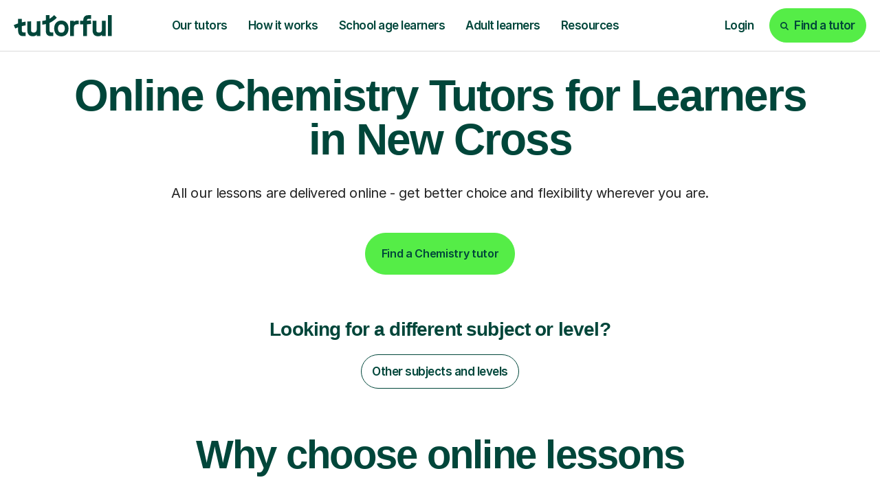

--- FILE ---
content_type: text/html; charset=utf-8
request_url: https://tutorful.co.uk/search/chemistry/tutors-in/new-cross
body_size: 43410
content:
<!doctype html>
<html data-n-head-ssr lang="en" data-n-head="%7B%22lang%22:%7B%22ssr%22:%22en%22%7D%7D">
  <head>
    <meta data-n-head="ssr" charset="utf-8"><meta data-n-head="ssr" name="viewport" content="width=device-width, initial-scale=1, maximum-scale=1"><meta data-n-head="ssr" data-hid="theme-color" name="theme-color" content="white"><meta data-n-head="ssr" data-hid="og:image" name="og:image" content="https://cdn.tutorful.co.uk/marketing/Tutorful-Twitter-header.jpg"><meta data-n-head="ssr" data-hid="i18n-og" name="og:locale" content="en_GB"><meta data-n-head="ssr" data-hid="fb:app_id" name="fb:app_id" content="813052512429938"><meta data-n-head="ssr" data-hid="twitter:card" name="twitter:card" content="summary_large_image"><meta data-n-head="ssr" data-hid="twitter:site" name="twitter:site" content="@tutorful"><meta data-n-head="ssr" data-hid="twitter:image" name="twitter:image" content="https://cdn.tutorful.co.uk/marketing/Tutorful-Twitter-header.jpg"><meta data-n-head="ssr" data-hid="description" name="description" content="Find expert online Physics tutors in Merley. Boost grades with 4.6/5 rated tutors (4,100+ reviews). All levels covered, from £30/hr."><meta data-n-head="ssr" data-hid="robots" name="robots" content="index"><meta data-n-head="ssr" data-hid="og:description" name="og:description" content="Find expert online Physics tutors in Merley. Boost grades with 4.6/5 rated tutors (4,100+ reviews). All levels covered, from £30/hr."><meta data-n-head="ssr" data-hid="og:title" name="og:title" content="Physics Tutors For Learners In Merley From £30/hr | Tutorful"><meta data-n-head="ssr" data-hid="twitter:description" name="twitter:description" content="Find expert online Physics tutors in Merley. Boost grades with 4.6/5 rated tutors (4,100+ reviews). All levels covered, from £30/hr."><meta data-n-head="ssr" data-hid="twitter:title" name="twitter:title" content="Physics Tutors For Learners In Merley From £30/hr | Tutorful"><meta data-n-head="ssr" data-hid="og:url" name="og:url" content="https://tutorful.co.uk/search/chemistry/tutors-in/new-cross"><title>Physics Tutors For Learners In Merley From £30/hr | Tutorful</title><link data-n-head="ssr" rel="preconnect" href="https://rsms.me/" crossorigin="true"><link data-n-head="ssr" rel="preconnect" href="https://cdn.tutorful.co.uk/" crossorigin="true"><link data-n-head="ssr" rel="preconnect" href="https://stats.g.doubleclick.net"><link data-n-head="ssr" rel="preconnect" href="https://www.google.com"><link data-n-head="ssr" rel="preconnect" href="https://www.google-analytics.com"><link data-n-head="ssr" rel="preconnect" href="https://www.googletagmanager.com"><link data-n-head="ssr" rel="preconnect" href="https://connect.facebook.net"><link data-n-head="ssr" rel="preconnect" href="https://analytics.tiktok.com"><link data-n-head="ssr" rel="preconnect" href="https://a.storyblok.com"><link data-n-head="ssr" rel="preconnect" href="https://dev.visualwebsiteoptimizer.com"><link data-n-head="ssr" rel="preload" href="https://rsms.me/inter/inter.css" as="style" onload="this.onload=null;this.rel=&#x27;stylesheet&#x27;"><link data-n-head="ssr" rel="preload" href="https://cdn.tutorful.co.uk/assets/fonts/faro/faro-boldlucky-webfont.woff2" as="font" type="font/woff2" crossorigin="anonymous"><link data-n-head="ssr" rel="preload" href="https://cdn.tutorful.co.uk/assets/fonts/faro/faro-semiboldlucky-webfont.woff2" as="font" type="font/woff2" crossorigin="anonymous"><link data-n-head="ssr" rel="preload" href="https://cdn.tutorful.co.uk/assets/fonts/faro/faro-regularlucky-webfont.woff2" as="font" type="font/woff2" crossorigin="anonymous"><link data-n-head="ssr" rel="preload" href="https://cdn.tutorful.co.uk/assets/fonts/faro/faro-lightlucky-webfont.woff2" as="font" type="font/woff2" crossorigin="anonymous"><link data-n-head="ssr" rel="canonical" href="https://tutorful.co.uk/search/chemistry/tutors-in/new-cross" data-hid="canonical"><script data-n-head="ssr" data-hid="vwoCode" type="text/javascript">window._vwo_code||function(){var e=797044,t=!1,n=window,i=document,o=i.querySelector('#vwoCode'),r='_vwo_'+e+'_settings',a={};try{var s=JSON.parse(localStorage.getItem('_vwo_'+e+'_config'));a=s&&'object'==typeof s?s:{}}catch(e){}var d='session'===a.stT?n.sessionStorage:n.localStorage;code={nonce:o&&o.nonce,library_tolerance:function(){return'undefined'!=typeof library_tolerance?library_tolerance:void 0},settings_tolerance:function(){return a.sT||2e3},hide_element_style:function(){return'{'+(a.hES||'opacity:0 !important;filter:alpha(opacity=0) !important;background:none !important;transition:none !important;')+'}'},hide_element:function(){return performance.getEntriesByName('first-contentful-paint')[0]?'':'string'==typeof a.hE?a.hE:'body'},getVersion:function(){return 2.1},finish:function(n){if(!t){t=!0;var o=i.getElementById('_vis_opt_path_hides');o&&o.parentNode.removeChild(o),n&&((new Image).src='https://dev.visualwebsiteoptimizer.com/ee.gif?a='+e+n)}},finished:function(){return t},addScript:function(e){var t=i.createElement('script');t.type='text/javascript',e.src?t.src=e.src:t.text=e.text,o&&t.setAttribute('nonce',o.nonce),i.getElementsByTagName('head')[0].appendChild(t)},load:function(e,t){var o=this.getSettings(),a=i.createElement('script');if(t=t||{},o)a.textContent=o,i.getElementsByTagName('head')[0].appendChild(a),n.VWO&&!VWO.caE||(d.removeItem(r),this.load(e));else{var s=new XMLHttpRequest;s.open('GET',e,!0),s.withCredentials=!t.dSC,s.responseType=t.responseType||'text',s.onload=function(){if(t.onloadCb)return t.onloadCb(s,e);200===s.status||304===s.status?_vwo_code.addScript({text:s.responseText}):_vwo_code.finish('&e=loading_failure:'+e)},s.onerror=function(){if(t.onerrorCb)return t.onerrorCb(e);_vwo_code.finish('&e=loading_failure:'+e)},s.send()}},getSettings:function(){try{var e=d.getItem(r);if(!e)return;return e=JSON.parse(e),Date.now()>e.e?void d.removeItem(r):e.s}catch(e){return}},init:function(){if(!(i.URL.indexOf('__vwo_disable__')>-1)){var t,a=this.settings_tolerance();if(n._vwo_settings_timer=setTimeout((function(){_vwo_code.finish(),d.removeItem(r)}),a),'body'!==this.hide_element()){t=i.createElement('style');var s=this.hide_element(),c=s?s+this.hide_element_style():'',l=i.getElementsByTagName('head')[0];t.setAttribute('id','_vis_opt_path_hides'),o&&t.setAttribute('nonce',o.nonce),t.setAttribute('type','text/css'),t.styleSheet?t.styleSheet.cssText=c:t.appendChild(i.createTextNode(c)),l.appendChild(t)}else{t=i.getElementsByTagName('head')[0],(c=i.createElement('div')).style.cssText='z-index: 2147483647 !important;position: fixed !important;left: 0 !important;top: 0 !important;width: 100% !important;height: 100% !important;background: white !important;display: block !important;',c.setAttribute('id','_vis_opt_path_hides'),c.classList.add('_vis_hide_layer'),t.parentNode.insertBefore(c,t.nextSibling)}var p=window._vis_opt_url||i.URL,_='https://dev.visualwebsiteoptimizer.com/j.php?a='+e+'&u='+encodeURIComponent(p)+'&vn=2.1';-1!==n.location.search.indexOf('_vwo_xhr')?this.addScript({src:_}):this.load(_+'&x=true')}}},n._vwo_code=code,code.init()}();</script><script data-n-head="ssr" data-hid="amp-flicker" type="text/javascript">var timeout=1000;var id='amp-exp-css';if(!document.getElementById(id)){var s=document.createElement('style');s.id=id;s.innerText='* { visibility: hidden !important; background-image: none !important; }';document.head.appendChild(s);window.setTimeout(function(){s.remove()},timeout)}</script><script data-n-head="ssr" type="text/javascript" src="//cdn.amplitude.com/script/d8092e11db51c2c597ceb436a5e7ded1.experiment.js" async></script><script data-n-head="ssr" type="text/javascript" src="//widget.trustpilot.com/bootstrap/v5/tp.widget.bootstrap.min.js" async></script><script data-n-head="ssr" src="https://challenges.cloudflare.com/turnstile/v0/api.js?render=explicit" type="text/javascript"></script><script data-n-head="ssr" data-hid="gtm-script">if(!window._gtm_init){window._gtm_init=1;(function(w,n,d,m,e,p){w[d]=(w[d]==1||n[d]=='yes'||n[d]==1||n[m]==1||(w[e]&&w[e][p]&&w[e][p]()))?1:0})(window,navigator,'doNotTrack','msDoNotTrack','external','msTrackingProtectionEnabled');(function(w,d,s,l,x,y){w[x]={};w._gtm_inject=function(i){if(w.doNotTrack||w[x][i])return;w[x][i]=1;w[l]=w[l]||[];w[l].push({'gtm.start':new Date().getTime(),event:'gtm.js'});var f=d.getElementsByTagName(s)[0],j=d.createElement(s);j.async=true;j.src='https://www.googletagmanager.com/gtm.js?id='+i;f.parentNode.insertBefore(j,f);}})(window,document,'script','dataLayer','_gtm_ids','_gtm_inject')}</script><script data-n-head="ssr" type="application/ld+json">{"@context":"http://schema.org","@type":"Product","name":"Physics Tutors For Learners In Merley From £30/hr | Tutorful","aggregateRating":{"@type":"AggregateRating","ratingValue":"5","reviewCount":95,"bestRating":5,"worstRating":4.9},"priceRange":"From £16/hr to £74/hr (avg: £41/hr)"}</script><script data-n-head="ssr" type="application/ld+json">{"@context":"http://schema.org","@type":"BreadcrumbList","itemListElement":[{"@type":"ListItem","name":"Find tutors","item":"https://tutorful.co.uk/subjects","position":1},{"@type":"ListItem","name":"Chemistry Tutors","item":"https://tutorful.co.uk/search/chemistry","position":2},{"@type":"ListItem","name":"New Cross","position":3}]}</script><script data-n-head="ssr" type="application/ld+json">{"@context":"http://schema.org","@type":"FAQPage","mainEntity":[{"@type":"Question","name":"How have students rated the quality of Chemistry tuition in New Cross?\n","acceptedAnswer":{"@type":"Answer","text":"Students in New Cross have rated the quality of their Chemistry tuition 5 out of 5.\n"}},{"@type":"Question","name":"How much does Chemistry tutoring cost in New Cross?\n","acceptedAnswer":{"@type":"Answer","text":"On average Chemistry tutors in New Cross cost £32.00.\n"}}]}</script><link rel="preload" href="/_nuxt/55d722f.js" as="script"><link rel="preload" href="/_nuxt/ddef3d7.js" as="script"><link rel="preload" href="/_nuxt/4502399.js" as="script"><link rel="preload" href="/_nuxt/css/9346c7b.css" as="style"><link rel="preload" href="/_nuxt/a8846a9.js" as="script"><link rel="preload" href="/_nuxt/css/4c0b752.css" as="style"><link rel="preload" href="/_nuxt/1c05526.js" as="script"><style>.flicking-viewport{overflow:hidden;position:relative}.flicking-viewport:not(.vertical){height:100%;width:100%}.flicking-viewport.flicking-hidden>.flicking-camera>*{visibility:hidden}.flicking-camera{height:100%;position:relative;white-space:nowrap;width:100%;will-change:transform;z-index:1}.flicking-camera>*{display:inline-block;vertical-align:top;white-space:normal}.flicking-pagination{bottom:10px;left:0;position:absolute;text-align:center;width:100%;z-index:2}:root{--light-mint:#b5dfab;}*,:after,:before{box-sizing:border-box}html{font-family:sans-serif;line-height:1.15;-webkit-text-size-adjust:100%;-webkit-tap-highlight-color:rgba(0,0,0,0)}footer,header,nav,section{display:block}body{background-color:#fff;color:#242424;font-family:"Inter",sans-serif;font-size:1rem;font-weight:400;line-height:1.5;margin:0;text-align:left}[tabindex="-1"]:focus:not(:focus-visible){outline:0!important}hr{box-sizing:content-box;height:0;overflow:visible}h1,h2,h3,h4{margin-bottom:.5rem;margin-top:0}p{margin-bottom:1rem;margin-top:0}ol,ul{margin-bottom:1rem}ol,ul{margin-top:0}a{background-color:transparent;color:#3369ff}a,a:hover{-webkit-text-decoration:none;text-decoration:none}a:hover{color:#0d4dff}img{border-style:none}img,svg{vertical-align:middle}svg{overflow:hidden}button{border-radius:0}button:focus:not(:focus-visible){outline:0}button{font-family:inherit;font-size:inherit;line-height:inherit;margin:0}button{overflow:visible}button{text-transform:none}[type=button],button{-webkit-appearance:button}[type=button]:not(:disabled),button:not(:disabled){cursor:pointer}[type=button]::-moz-focus-inner,button::-moz-focus-inner{border-style:none;padding:0}::-webkit-file-upload-button{-webkit-appearance:button;font:inherit}.h1,.h2,.h4,.h5,h1,h2,h3,h4{color:#00463a;font-family:"Faro",sans-serif;font-weight:600;line-height:1.2;margin-bottom:.5rem}.h1,h1{font-size:4.25rem}.h2,h2{font-size:3.625rem}.h4,h3,h4{font-size:1.75rem}.h5{font-size:1.25rem}.display-2{font-weight:600;line-height:1.2}.display-2{font-size:6.25rem}hr{border:0;border-top:1px solid rgba(0,70,58,.102);margin-bottom:1rem;margin-top:1rem}.small{font-size:87.5%;font-weight:400}.list-unstyled{list-style:none;padding-left:0}.img-fluid{height:auto;max-width:100%}.container,.container-fluid,.container-xxl{margin-left:auto;margin-right:auto;padding-left:15px;padding-right:15px;width:100%}@media(min-width:576px){.container{max-width:540px}}@media(min-width:768px){.container{max-width:720px}}@media(min-width:992px){.container{max-width:960px}}@media(min-width:1261px){.container{max-width:1140px}}@media(min-width:1440px){.container,.container-xxl{max-width:1370px}}.row{display:flex;flex-wrap:wrap;margin-left:-15px;margin-right:-15px}.no-gutters{margin-left:0;margin-right:0}.no-gutters>[class*=col-]{padding-left:0;padding-right:0}.col-10,.col-12,.col-3,.col-4,.col-6,.col-9,.col-lg-2,.col-lg-4,.col-lg-5,.col-lg-7,.col-md-2,.col-md-3,.col-md-4,.col-md-5,.col-md-6,.col-md-7,.col-md-9,.col-sm-4,.col-sm-5,.col-sm-6{padding-left:15px;padding-right:15px;position:relative;width:100%}.col-3{flex:0 0 25%;max-width:25%}.col-4{flex:0 0 33.33333333%;max-width:33.33333333%}.col-6{flex:0 0 50%;max-width:50%}.col-9{flex:0 0 75%;max-width:75%}.col-10{flex:0 0 83.33333333%;max-width:83.33333333%}.col-12{flex:0 0 100%;max-width:100%}.order-1{order:1}.order-2{order:2}@media(min-width:576px){.col-sm-4{flex:0 0 33.33333333%;max-width:33.33333333%}.col-sm-5{flex:0 0 41.66666667%;max-width:41.66666667%}.col-sm-6{flex:0 0 50%;max-width:50%}}@media(min-width:768px){.col-md-2{flex:0 0 16.66666667%;max-width:16.66666667%}.col-md-3{flex:0 0 25%;max-width:25%}.col-md-4{flex:0 0 33.33333333%;max-width:33.33333333%}.col-md-5{flex:0 0 41.66666667%;max-width:41.66666667%}.col-md-6{flex:0 0 50%;max-width:50%}.col-md-7{flex:0 0 58.33333333%;max-width:58.33333333%}.col-md-9{flex:0 0 75%;max-width:75%}.offset-md-2{margin-left:16.66666667%}}@media(min-width:992px){.col-lg-2{flex:0 0 16.66666667%;max-width:16.66666667%}.col-lg-4{flex:0 0 33.33333333%;max-width:33.33333333%}.col-lg-5{flex:0 0 41.66666667%;max-width:41.66666667%}.col-lg-7{flex:0 0 58.33333333%;max-width:58.33333333%}.order-lg-0{order:0}}.btn{background-color:transparent;border:1px solid transparent;border-radius:3.75rem;color:#242424;display:inline-block;font-family:"Inter",sans-serif;font-size:1rem;font-weight:600;line-height:1;padding:1.25rem 1.438rem;text-align:center;transition:color .15s ease-in-out,background-color .15s ease-in-out,border-color .15s ease-in-out,box-shadow .15s ease-in-out;-webkit-user-select:none;-moz-user-select:none;user-select:none;vertical-align:middle}@media(prefers-reduced-motion:reduce){.btn{transition:none}}.btn:hover{color:#242424;-webkit-text-decoration:none;text-decoration:none}.btn:focus{box-shadow:none;outline:0}.btn:disabled{box-shadow:none;opacity:.65}.btn:not(:disabled):not(.disabled){cursor:pointer}.btn:not(:disabled):not(.disabled):active{box-shadow:none}.btn-primary{background-color:#55ed47;border-color:#55ed47;box-shadow:none;color:#00463a}.btn-primary:focus,.btn-primary:hover{background-color:#35ea24;border-color:#2ae819;color:#00463a}.btn-primary:focus{box-shadow:0 0 0 .2rem rgba(72,212,69,.5)}.btn-primary:disabled{background-color:#55ed47;border-color:#55ed47;color:#00463a}.btn-primary:not(:disabled):not(.disabled):active{background-color:#2ae819;border-color:#27de16;color:#00463a}.btn-primary:not(:disabled):not(.disabled):active:focus{box-shadow:0 0 0 .2rem rgba(72,212,69,.5)}.btn-secondary{background-color:#00463a;border-color:#00463a;box-shadow:none;color:#fff}.btn-secondary:focus,.btn-secondary:hover{background-color:#00201a;border-color:#001310;color:#fff}.btn-secondary:focus{box-shadow:0 0 0 .2rem rgba(38,98,88,.5)}.btn-secondary:disabled{background-color:#00463a;border-color:#00463a;color:#fff}.btn-secondary:not(:disabled):not(.disabled):active{background-color:#001310;border-color:#000605;color:#fff}.btn-secondary:not(:disabled):not(.disabled):active:focus{box-shadow:0 0 0 .2rem rgba(38,98,88,.5)}.btn-light{background-color:#f7f6f5;border-color:#f7f6f5;box-shadow:none;color:#00463a}.btn-light:focus,.btn-light:hover{background-color:#e6e3e0;border-color:#e0ddd9;color:#00463a}.btn-light:focus{box-shadow:0 0 0 .2rem rgba(210,220,217,.5)}.btn-light:disabled{background-color:#f7f6f5;border-color:#f7f6f5;color:#00463a}.btn-light:not(:disabled):not(.disabled):active{background-color:#e0ddd9;border-color:#dbd6d2;color:#00463a}.btn-light:not(:disabled):not(.disabled):active:focus{box-shadow:0 0 0 .2rem rgba(210,220,217,.5)}.btn-white{background-color:#fff;border-color:#fff;box-shadow:none;color:#00463a}.btn-white:focus,.btn-white:hover{background-color:#ececec;border-color:#e6e6e6;color:#00463a}.btn-white:focus{box-shadow:0 0 0 .2rem rgba(217,227,225,.5)}.btn-white:disabled{background-color:#fff;border-color:#fff;color:#00463a}.btn-white:not(:disabled):not(.disabled):active{background-color:#e6e6e6;border-color:#dfdfdf;color:#00463a}.btn-white:not(:disabled):not(.disabled):active:focus{box-shadow:0 0 0 .2rem rgba(217,227,225,.5)}.btn-outline-secondary{border-color:#00463a;color:#00463a}.btn-outline-secondary:hover{background-color:#00463a;border-color:#00463a;color:#fff}.btn-outline-secondary:focus{box-shadow:0 0 0 .2rem rgba(0,70,58,.5)}.btn-outline-secondary:disabled{background-color:transparent;color:#00463a}.btn-outline-secondary:not(:disabled):not(.disabled):active{background-color:#00463a;border-color:#00463a;color:#fff}.btn-outline-secondary:not(:disabled):not(.disabled):active:focus{box-shadow:0 0 0 .2rem rgba(0,70,58,.5)}.btn-outline-white{border-color:#fff;color:#fff}.btn-outline-white:hover{background-color:#fff;border-color:#fff;color:#00463a}.btn-outline-white:focus{box-shadow:0 0 0 .2rem hsla(0,0%,100%,.5)}.btn-outline-white:disabled{background-color:transparent;color:#fff}.btn-outline-white:not(:disabled):not(.disabled):active{background-color:#fff;border-color:#fff;color:#00463a}.btn-outline-white:not(:disabled):not(.disabled):active:focus{box-shadow:0 0 0 .2rem hsla(0,0%,100%,.5)}.btn-outline-dark-green{border-color:#00463a;color:#00463a}.btn-outline-dark-green:hover{background-color:#00463a;border-color:#00463a;color:#fff}.btn-outline-dark-green:focus{box-shadow:0 0 0 .2rem rgba(0,70,58,.5)}.btn-outline-dark-green:disabled{background-color:transparent;color:#00463a}.btn-outline-dark-green:not(:disabled):not(.disabled):active{background-color:#00463a;border-color:#00463a;color:#fff}.btn-outline-dark-green:not(:disabled):not(.disabled):active:focus{box-shadow:0 0 0 .2rem rgba(0,70,58,.5)}.btn-link{color:#3369ff;font-weight:400}.btn-link,.btn-link:hover{-webkit-text-decoration:none;text-decoration:none}.btn-link:hover{color:#0d4dff}.btn-link:focus{-webkit-text-decoration:none;text-decoration:none}.btn-link:disabled{color:#1a3580;pointer-events:none}.btn-lg{border-radius:3.75rem;font-size:1.875rem;line-height:1;padding:2rem 3.905rem}.btn-sm{border-radius:1.625rem;font-size:1rem;line-height:1;padding:.875rem .938rem}.collapse:not(.show){display:none}.nav-link{display:block;padding:1.25rem 1.438rem}.nav-link:focus,.nav-link:hover{-webkit-text-decoration:none;text-decoration:none}.card{display:flex;flex-direction:column;min-width:0;position:relative;word-wrap:break-word;background-clip:border-box;background-color:#f9f7f1;border:0 solid rgba(0,0,0,.125);border-radius:1.625rem}.card-body{color:#0a3d48;flex:1 1 auto;min-height:1px;padding:1.25rem}.breadcrumb{background-color:none;border-radius:1.875rem;display:flex;flex-wrap:wrap;font-size:1rem;list-style:none;margin-bottom:0;padding:.75rem 1rem}.breadcrumb-item+.breadcrumb-item{padding-left:.25rem}.breadcrumb-item+.breadcrumb-item:before{color:#9f9f9f;content:"/";float:left;padding-right:.25rem}.breadcrumb-item+.breadcrumb-item:hover:before{-webkit-text-decoration:underline;text-decoration:underline;-webkit-text-decoration:none;text-decoration:none}.align-middle{vertical-align:middle!important}.bg-success{background-color:#00cd6b!important}.bg-light{background-color:#f7f6f5!important}.bg-dark-green{background-color:#00463a!important}.bg-dark-green-10{background-color:rgba(0,70,58,.1)!important}.bg-pale-lime{background-color:#defcd1!important}.bg-lime{background-color:#c9f0b7!important}.bg-pale-purple{background-color:#e4cbfc!important}.bg-pale-orange{background-color:#f8d08b!important}.bg-pale-yellow{background-color:#fff282!important}.bg-pale-blue{background-color:#92d0ff!important}.bg-white{background-color:#fff!important}.bg-transparent{background-color:transparent!important}.border-top{border-top:1px solid #c4c4c4!important}.border-bottom{border-bottom:1px solid #c4c4c4!important}.border-lighter-grey{border-color:#dbdbdb!important}.border-dark-green-10{border-color:rgba(0,70,58,.1)!important}.border-light-mint{border-color:#b5dfab!important}.rounded-sm{border-radius:1.625rem!important}.rounded{border-radius:1.875rem!important}.d-none{display:none!important}.d-inline-block{display:inline-block!important}.d-block{display:block!important}.d-flex{display:flex!important}@media(min-width:576px){.d-sm-inline{display:inline!important}}@media(min-width:768px){.d-md-none{display:none!important}.d-md-inline-block{display:inline-block!important}.d-md-block{display:block!important}.d-md-flex{display:flex!important}}@media(min-width:992px){.d-lg-none{display:none!important}.d-lg-block{display:block!important}}@media(min-width:1261px){.d-xl-none{display:none!important}.d-xl-flex{display:flex!important}}.flex-column{flex-direction:column!important}.flex-wrap{flex-wrap:wrap!important}.flex-grow-0{flex-grow:0!important}.flex-grow-1{flex-grow:1!important}.flex-shrink-0{flex-shrink:0!important}.justify-content-start{justify-content:flex-start!important}.justify-content-end{justify-content:flex-end!important}.justify-content-center{justify-content:center!important}.justify-content-between{justify-content:space-between!important}.align-items-start{align-items:flex-start!important}.align-items-center{align-items:center!important}.align-items-stretch{align-items:stretch!important}.align-self-end{align-self:flex-end!important}@media(min-width:576px){.flex-sm-row{flex-direction:row!important}.align-items-sm-stretch{align-items:stretch!important}}@media(min-width:768px){.flex-md-row{flex-direction:row!important}.justify-content-md-between{justify-content:space-between!important}.align-items-md-center{align-items:center!important}}@media(min-width:992px){.flex-lg-row{flex-direction:row!important}}@media(min-width:1440px){.flex-xxl-row{flex-direction:row!important}}.overflow-auto{overflow:auto!important}.overflow-hidden{overflow:hidden!important}.position-relative{position:relative!important}.position-absolute{position:absolute!important}@supports(position:sticky){.sticky-top{position:sticky;top:0;z-index:1020}}.shadow{box-shadow:4px 0 6px 0 rgba(0,0,0,.1)!important}.w-75{width:75%!important}.w-100{width:100%!important}.h-100{height:100%!important}.mw-100{max-width:100%!important}.my-0{margin-top:0!important}.mb-0,.my-0{margin-bottom:0!important}.mb-1{margin-bottom:.25rem!important}.ml-1{margin-left:.25rem!important}.mt-2{margin-top:.5rem!important}.mr-2,.mx-2{margin-right:.5rem!important}.mb-2{margin-bottom:.5rem!important}.ml-2,.mx-2{margin-left:.5rem!important}.mt-3{margin-top:.75rem!important}.mb-3{margin-bottom:.75rem!important}.mt-4,.my-4{margin-top:1.25rem!important}.mr-4{margin-right:1.25rem!important}.mb-4,.my-4{margin-bottom:1.25rem!important}.ml-4{margin-left:1.25rem!important}.mt-5,.my-5{margin-top:2rem!important}.mb-5,.my-5{margin-bottom:2rem!important}.mt-6{margin-top:2.5rem!important}.mb-6{margin-bottom:2.5rem!important}.mt-7{margin-top:4rem!important}.mb-7{margin-bottom:4rem!important}.mb-8{margin-bottom:4.5rem!important}.ml-8{margin-left:4.5rem!important}.mt-9{margin-top:6.5rem!important}.p-0{padding:0!important}.pt-0{padding-top:0!important}.pr-0,.px-0{padding-right:0!important}.pb-0{padding-bottom:0!important}.px-0{padding-left:0!important}.py-1{padding-top:.25rem!important}.px-1{padding-right:.25rem!important}.py-1{padding-bottom:.25rem!important}.pl-1,.px-1{padding-left:.25rem!important}.py-2{padding-top:.5rem!important}.px-2{padding-right:.5rem!important}.pb-2,.py-2{padding-bottom:.5rem!important}.px-2{padding-left:.5rem!important}.p-3{padding:.75rem!important}.pt-3,.py-3{padding-top:.75rem!important}.px-3{padding-right:.75rem!important}.py-3{padding-bottom:.75rem!important}.px-3{padding-left:.75rem!important}.p-4{padding:1.25rem!important}.pt-4{padding-top:1.25rem!important}.px-4{padding-right:1.25rem!important}.pb-4{padding-bottom:1.25rem!important}.pl-4,.px-4{padding-left:1.25rem!important}.pt-5,.py-5{padding-top:2rem!important}.px-5{padding-right:2rem!important}.pb-5,.py-5{padding-bottom:2rem!important}.px-5{padding-left:2rem!important}.pt-6,.py-6{padding-top:2.5rem!important}.px-6{padding-right:2.5rem!important}.pb-6,.py-6{padding-bottom:2.5rem!important}.px-6{padding-left:2.5rem!important}.pt-7{padding-top:4rem!important}.pb-7{padding-bottom:4rem!important}.pt-8,.py-8{padding-top:4.5rem!important}.pb-8,.py-8{padding-bottom:4.5rem!important}.pt-9{padding-top:6.5rem!important}.m-auto{margin:auto!important}.mt-auto{margin-top:auto!important}.mx-auto{margin-right:auto!important}.ml-auto,.mx-auto{margin-left:auto!important}@media(min-width:576px){.mb-sm-0{margin-bottom:0!important}.mb-sm-5{margin-bottom:2rem!important}.px-sm-6{padding-right:2.5rem!important}.px-sm-6{padding-left:2.5rem!important}}@media(min-width:768px){.my-md-0{margin-top:0!important}.mb-md-0,.my-md-0{margin-bottom:0!important}.mt-md-2{margin-top:.5rem!important}.mx-md-3{margin-right:.75rem!important}.mx-md-3{margin-left:.75rem!important}.mb-md-4{margin-bottom:1.25rem!important}.my-md-5{margin-top:2rem!important}.my-md-5{margin-bottom:2rem!important}.mb-md-6{margin-bottom:2.5rem!important}.mb-md-7{margin-bottom:4rem!important}.mb-md-8{margin-bottom:4.5rem!important}.mt-md-9{margin-top:6.5rem!important}.mb-md-9{margin-bottom:6.5rem!important}.mt-md-10{margin-top:8.75rem!important}.mb-md-11{margin-bottom:12.5rem!important}.py-md-0{padding-top:0!important}.px-md-0{padding-right:0!important}.py-md-0{padding-bottom:0!important}.pl-md-0,.px-md-0{padding-left:0!important}.pb-md-3{padding-bottom:.75rem!important}.pt-md-4{padding-top:1.25rem!important}.pr-md-4,.px-md-4{padding-right:1.25rem!important}.px-md-4{padding-left:1.25rem!important}.px-md-5{padding-right:2rem!important}.px-md-5{padding-left:2rem!important}.px-md-7{padding-right:4rem!important}.px-md-7{padding-left:4rem!important}.pt-md-8,.py-md-8{padding-top:4.5rem!important}.px-md-8{padding-right:4.5rem!important}.pb-md-8,.py-md-8{padding-bottom:4.5rem!important}.px-md-8{padding-left:4.5rem!important}.pt-md-9{padding-top:6.5rem!important}.pb-md-10{padding-bottom:8.75rem!important}.px-md-11{padding-right:12.5rem!important}.px-md-11{padding-left:12.5rem!important}}@media(min-width:992px){.mt-lg-0{margin-top:0!important}.mx-lg-0{margin-right:0!important}.mb-lg-0{margin-bottom:0!important}.mx-lg-0{margin-left:0!important}.mt-lg-3{margin-top:.75rem!important}.mt-lg-5{margin-top:2rem!important}.mt-lg-6{margin-top:2.5rem!important}.mb-lg-6{margin-bottom:2.5rem!important}.mt-lg-7{margin-top:4rem!important}.mb-lg-7{margin-bottom:4rem!important}.mt-lg-9{margin-top:6.5rem!important}.py-lg-0{padding-top:0!important}.px-lg-0{padding-right:0!important}.py-lg-0{padding-bottom:0!important}.px-lg-0{padding-left:0!important}.p-lg-4{padding:1.25rem!important}.pb-lg-4{padding-bottom:1.25rem!important}.pb-lg-5{padding-bottom:2rem!important}.py-lg-6{padding-top:2.5rem!important}.px-lg-6{padding-right:2.5rem!important}.pb-lg-6,.py-lg-6{padding-bottom:2.5rem!important}.px-lg-6{padding-left:2.5rem!important}.pt-lg-9{padding-top:6.5rem!important}}@media(min-width:1261px){.pl-xl-8{padding-left:4.5rem!important}}.text-nowrap{white-space:nowrap!important}.text-truncate{overflow:hidden;text-overflow:ellipsis;white-space:nowrap}.text-left{text-align:left!important}.text-center{text-align:center!important}.text-dark-grey{color:#242424!important}.text-medium-grey{color:#515151!important}.text-light-grey{color:#d1d1d1!important}.text-white{color:#fff!important}.text-dark-green{color:#00463a!important}.text-lime{color:#c9f0b7!important}.b-sidebar-outer{height:0;left:0;overflow:visible;position:fixed;right:0;top:0;z-index:1035}.b-sidebar-backdrop{left:0;opacity:.6;width:100vw;z-index:-1}.b-sidebar,.b-sidebar-backdrop{height:100vh;position:fixed;top:0}.b-sidebar{display:flex;flex-direction:column;margin:0;max-height:100%;max-width:100%;outline:0;transform:translateX(0);width:320px}.b-sidebar.b-sidebar-right{left:auto;right:0}.b-sidebar>.b-sidebar-header{align-items:center;display:flex;flex-direction:row;flex-grow:0;font-size:1.5rem;padding:.5rem 1rem}.b-sidebar>.b-sidebar-body{flex-grow:1;height:100%;overflow-y:auto}.btn{letter-spacing:-.02em;line-height:120%}@media(max-width:991.98px){.btn{font-size:1rem;line-height:100%}}.btn.btn-sm{font-size:1.0625rem;letter-spacing:-.03em}@media(max-width:991.98px){.btn.btn-sm{font-size:.9375rem}}@media(max-width:767.98px){.btn.btn-sm{font-size:.875rem}}@media(max-width:991.98px){.btn.btn-lg{font-size:1.25rem;padding:1.5625rem 2.5rem}}.btn:active,.btn:hover{background-color:#38d02a;border:1px solid transparent;color:#00463a}.card-body{padding:2rem}@media(max-width:991.98px){.card-body{padding:1.25rem}}html{scroll-behavior:smooth}body{-webkit-font-smoothing:antialiased;-moz-osx-font-smoothing:grayscale;font-smooth:never}.nav-link{border:none;color:#00463a;font-weight:600}.nav-link.btn-sm{padding:.875rem .938rem}.nav-link:focus,.nav-link:hover{background:none;border:none;color:#38d02a}.nav-link:active{background-color:#defcd1;border:none}.display-2{color:#00463a;font-family:"Faro",sans-serif}.display-2{letter-spacing:-.03em;line-height:100%}@media(max-width:991.98px){.display-2{font-size:5rem}}@media(max-width:767.98px){.display-2{font-size:3.125rem}}.h1,h1{letter-spacing:-.03em;line-height:100%}@media(max-width:991.98px){.h1,h1{font-size:2.688rem;line-height:100%}}@media(max-width:767.98px){.h1,h1{font-size:2.625rem;line-height:105%}}.h2,h2{letter-spacing:-.03em;line-height:110%}@media(max-width:991.98px){.h2,h2{font-size:2.5rem;line-height:110%}}@media(max-width:767.98px){.h2,h2{font-size:2rem;line-height:105%}}h3{letter-spacing:-.03em;line-height:115%}@media(max-width:991.98px){h3{font-size:1.438rem;letter-spacing:-.02em}}@media(max-width:767.98px){h3{font-size:1.375rem;letter-spacing:-.03em}}.h4,h4{letter-spacing:-.03em;line-height:115%}@media(max-width:991.98px){.h4,h4{font-size:1.25rem;letter-spacing:-.02em}}@media(max-width:767.98px){.h4,h4{font-size:1rem;letter-spacing:-.03em}}.body-2{font-size:1.375rem;letter-spacing:-.02em;line-height:140%}@media(max-width:991.98px){.body-2{font-size:1.063rem;letter-spacing:-.01em;line-height:140%}}@media(max-width:767.98px){.body-2{font-size:1.063rem;letter-spacing:-.02em;line-height:135%}}.body-3{font-size:1.25rem;letter-spacing:-.02em;line-height:140%}@media(max-width:991.98px){.body-3{font-size:.9375rem;letter-spacing:-.01em;letter-spacing:-.02em;line-height:140%}}.body-4{font-size:1.0625rem;letter-spacing:-.015em;line-height:130%}@media(max-width:991.98px){.body-4{font-size:.9375rem;font-size:.938rem;letter-spacing:-.01em;letter-spacing:-.02em;line-height:140%}}.body-2.medium,.body-3.medium,.body-4.medium{font-weight:500}.text-pre-line{white-space:pre-line}.font-weight-medium{font-weight:500!important}.font-weight-semi-bold{font-weight:600!important}.title-green{color:#25c916}.shadow-pale-green{margin-bottom:1.25rem;margin-right:1.25rem;position:relative}.shadow-pale-green>*{border-radius:1.875rem}.shadow-pale-green>*{position:relative;z-index:3}.shadow-pale-green:before{background:#bbdfaa;border-radius:1.875rem;content:"";height:100%;left:1.25rem;position:absolute;top:1.25rem;width:100%;z-index:1}@media(max-width:767.98px){.shadow-pale-green{margin-bottom:.75rem;margin-right:.75rem}.shadow-pale-green:before{left:.75rem;top:.75rem}}.shadow-bottom-inner{background:linear-gradient(0deg,rgba(0,0,0,.5),transparent 40%)}.rounded-xs{border-radius:1rem!important}.cms-body-content{white-space:pre-line}.top-0{top:0}.right-0{right:0}.left-0{left:0}.bottom-0{bottom:0}.width-fit-content{width:-moz-fit-content;width:fit-content}.d-contents{display:contents}.gap-2{gap:.5rem}.gap-3{gap:.75rem}.cursor-pointer{cursor:pointer}[data-v-acff86d2] .btn.h4,[data-v-acff86d2] .h4{font-family:"Faro",sans-serif;font-size:1.75rem!important}.nav-wrapper[data-v-fa76ca18]:before{bottom:0;content:"";display:block;left:0;pointer-events:none;position:fixed;right:0;top:0;transition:background-color .3s ease-in-out,-webkit-backdrop-filter .3s ease-in-out;transition:background-color .3s ease-in-out,backdrop-filter .3s ease-in-out;transition:background-color .3s ease-in-out,backdrop-filter .3s ease-in-out,-webkit-backdrop-filter .3s ease-in-out;z-index:1030}.nav-container[data-v-fa76ca18]{position:relative;top:0!important;z-index:1030}@media(min-width:992px){.collapse.collapse-reverse[data-v-037787bc]:not(.show){display:block!important}}a[data-v-037787bc]{color:#242424}a[data-v-037787bc]:hover{color:#25c916}a[data-v-1271c75e]{color:#515151}a[data-v-1271c75e]:hover{color:#25c916}@media(min-width:992px){.social[data-v-1271c75e]{height:128px;width:128px}}@media(max-width:991.98px){.link-border[data-v-1271c75e]{border-bottom:1px solid var(--light-mint)}}@media(max-width:1260.98px){.heading[data-v-47c0ac94]{font-size:max(2.625rem,min(8vw,4.25rem));letter-spacing:-1.3px;line-height:100%}}@media(min-width:992px){.heading[data-v-47c0ac94]{font-size:max(3rem,min(5vw,4.25rem));letter-spacing:-2px;line-height:100%}}.d-grid[data-v-7df7eaaa]{display:grid;grid-template-columns:repeat(2,auto);grid-column-gap:1rem}.d-grid>hr[data-v-7df7eaaa]{grid-column:1/-1}.safety-icon[data-v-807abaf4]{height:55px;width:55px}.logo-container[data-v-3fb54742]{gap:1.25rem;overflow-x:auto;padding:.75rem;-webkit-overflow-scrolling:touch;scrollbar-width:none}.logo-container[data-v-3fb54742] ::-webkit-scrollbar{display:none}@media(max-width:1260.98px){.logo-container[data-v-3fb54742]{width:100%}}@media(max-width:767.98px){.logo-container[data-v-3fb54742]{gap:.5rem}}.student-video[data-v-42e2d939]{-o-object-fit:cover;object-fit:cover}@media(max-width:767.98px){.student-video[data-v-42e2d939]{aspect-ratio:.903;-o-object-position:62.5% 50%;object-position:62.5% 50%}}.tutor-video[data-v-42e2d939]{aspect-ratio:1;border-radius:25%;-o-object-fit:cover;object-fit:cover}.inspiring-text[data-v-5307568c]{position:absolute}@media(max-width:767.98px){.inspiring-text[data-v-5307568c]{position:relative}}@media(min-width:768px){.inspiring-text.first-lesson-guarantee[data-v-5307568c]{color:#fff}}.book-lesson[data-v-5307568c]{background-color:#f2f2f2}@media(min-width:992px){.w-lg-third[data-v-5bd45e49]{flex-basis:33.3333333333%}.gap-lg-4[data-v-5bd45e49]{gap:1.5rem}}.stat-card[data-v-4a456a30]{border-radius:83px;display:inline-block}@media(min-width:768px){.stat-card[data-v-4a456a30]{border-radius:135px}}.accordion-button[data-v-59739461]{align-items:center;border:none;border-radius:17px;display:flex;height:46px;justify-content:center;padding:0;width:46px}.btn.btn-secondary[data-v-599f4130]{font-weight:500}.btn.btn-secondary[data-v-599f4130]:active,.btn.btn-secondary[data-v-599f4130]:focus{background-color:#00463a}.buttons[data-v-599f4130]{-webkit-overflow-scrolling:touch;scrollbar-width:none}.buttons[data-v-599f4130] ::-webkit-scrollbar{display:none}.breadcrumb .breadcrumb-item[data-v-02837384]{color:#9f9f9f}.breadcrumb .breadcrumb-item a[data-v-02837384]:first-child{color:#00463a;font-weight:500}.tutor-card[data-v-1d1d530a]{background-position:50%;background-repeat:no-repeat;background-size:cover}.tutor-card[data-v-1d1d530a]:hover{cursor:pointer}.tutor-badge[data-v-1d1d530a]{font-size:1.25rem;font-weight:500}@media(max-width:991.98px){.tutor-badge[data-v-1d1d530a]{font-size:.875rem;font-weight:400}}.tutor-badge.price-badge[data-v-1d1d530a]{background-color:#3c93fe}.tutor-name[data-v-1d1d530a]{font-family:"Faro",sans-serif;font-size:2.625rem;font-weight:600;max-width:90%}@media(max-width:767.98px){.tutor-name[data-v-1d1d530a]{font-size:1.25rem}}.read-more[data-v-1d1d530a],.tagline[data-v-1d1d530a],.tutor-bio[data-v-1d1d530a]{font-size:.875rem}.tagline[data-v-1d1d530a]{font-weight:500}.tutor-bio[data-v-1d1d530a]{display:-webkit-box;-webkit-line-clamp:3;-webkit-box-orient:vertical;text-overflow:ellipsis}@media(max-width:767.98px){.tutor-bio[data-v-1d1d530a]{-webkit-line-clamp:4}}.read-more[data-v-1d1d530a]:hover{color:#25c916}.black-gradient[data-v-1d1d530a]{background:linear-gradient(0deg,hsla(30,11%,96%,0),hsla(30,11%,96%,0)),linear-gradient(180deg,transparent 50%,rgba(0,0,0,.8))}.tutor-cards div[data-v-787a2fee]:nth-child(3n){padding-right:0!important}@media(max-width:991.98px){.tutor-cards div[data-v-787a2fee]:nth-child(3n){padding-right:1.25rem!important}.tutor-cards div[data-v-787a2fee]:nth-child(2n){padding-right:0!important}}@media(max-width:767.98px){.tutor-cards div[data-v-787a2fee]:nth-child(3n){padding-right:0!important}}.stats-section[data-v-263f0dc7]{background:#f1f1f0}.separator-section[data-v-263f0dc7]{background:#f1f0ef}.reviews-section[data-v-263f0dc7]{background:linear-gradient(180deg,#f0efee,#fff 115.6%)}</style><link rel="stylesheet" href="/_nuxt/css/9346c7b.css" media="print" data-media="all" onload="this.media=this.dataset.media,delete this.dataset.media,this.onload=null;"><link rel="stylesheet" href="/_nuxt/css/4c0b752.css" media="print" data-media="all" onload="this.media=this.dataset.media,delete this.dataset.media,this.onload=null;">
  </head>
  <body>
    <noscript data-n-head="ssr" data-hid="gtm-noscript" data-pbody="true"></noscript><div data-server-rendered="true" id="__nuxt"><div id="__layout"><div><!----> <div class="nav-wrapper" data-v-fa76ca18><div class="nav-container bg-white border-bottom border-lighter-grey" data-v-fa76ca18><nav class="d-flex container-fluid container-xxl px-4 py-3 justify-content-start align-items-center" data-v-fa76ca18><a href="/" class="nuxt-link-active" data-v-fa76ca18><img src="https://a.storyblok.com/f/116773/143x31/8cbea3f4f4/tutorful-logo-dark-green.svg" width="143" height="31" alt="Tutorful logo" data-v-fa76ca18></a> <div class="d-none align-items-center w-100 ml-8 d-xl-flex" data-v-fa76ca18><a href="/our-tutors" target="_self" class="btn btn-link btn-sm nav-link" data-v-fa76ca18>
                    Our tutors
                </a><a href="/how-it-works" target="_self" class="btn btn-link btn-sm nav-link" data-v-fa76ca18>
                    How it works
                </a><button aria-controls="mega-menu" type="button" class="btn btn-link btn-sm nav-link" data-v-fa76ca18 data-v-fa76ca18>
                    School age learners
                </button><a aria-controls="mega-menu" href="/adult-learners" target="_self" class="btn btn-link btn-sm nav-link" data-v-fa76ca18>
                    Adult learners
                </a><button aria-controls="mega-menu" type="button" class="btn btn-link btn-sm nav-link" data-v-fa76ca18 data-v-fa76ca18>
                    Resources
                </button> <a href="/login" data-testid="link" class="btn btn-sm nav-link ml-auto mr-2" data-v-fa76ca18>
                    Login
                </a> <a href="/results" rel="nofollow" target="_self" class="btn d-flex align-items-center btn-primary btn-sm" data-v-fa76ca18><svg xmlns="http://www.w3.org/2000/svg" width="12" height="13" viewBox="0 0 12 13" fill="none" class="d-block" data-v-fa76ca18><circle cx="4.95103" cy="5.89976" r="4.10103" stroke="#00463A" stroke-width="1.7" data-v-fa76ca18></circle> <path d="M10.4479 12.6529C10.7798 12.9848 11.318 12.9848 11.65 12.6529C11.9819 12.3209 11.9819 11.7827 11.65 11.4508L10.4479 12.6529ZM7.53958 9.7446L10.4479 12.6529L11.65 11.4508L8.74167 8.54251L7.53958 9.7446Z" fill="#00463A" data-v-fa76ca18></path></svg> <span class="ml-2" data-v-fa76ca18>
                        Find a tutor
                    </span></a></div> <button type="button" class="btn d-block ml-auto p-0 rounded-xs btn-primary d-xl-none" data-v-fa76ca18 data-v-fa76ca18><svg width="42" height="43" viewBox="0 0 42 43" fill="none" xmlns="http://www.w3.org/2000/svg" data-v-fa76ca18><path d="M14 19.9487H28" stroke="#00463A" stroke-width="2" stroke-linecap="round" data-v-fa76ca18></path> <path d="M14 24.9487H28" stroke="#00463A" stroke-width="2" stroke-linecap="round" data-v-fa76ca18></path></svg></button> <!----></nav></div> <div tabindex="-1" class="b-sidebar-outer" data-v-acff86d2 data-v-fa76ca18><!----><div id="mobile-navbar" tabindex="-1" role="dialog" aria-modal="true" aria-hidden="true" class="b-sidebar shadow b-sidebar-right bg-white text-dark" style="width:100%;display:none;"><header class="b-sidebar-header"><div class="d-flex align-items-center w-100 px-1 py-3" data-v-acff86d2><!----> <button type="button" class="btn rounded-xs p-0 ml-auto btn-light" data-v-acff86d2><svg width="42" height="43" viewBox="0 0 42 43" fill="none" xmlns="http://www.w3.org/2000/svg" data-v-acff86d2><path d="M16.0498 17.2612L25.9493 27.1607" stroke="#00463A" stroke-width="2" stroke-linecap="round" data-v-acff86d2></path> <path d="M25.9502 17.2612L16.0507 27.1607" stroke="#00463A" stroke-width="2" stroke-linecap="round" data-v-acff86d2></path></svg></button></div></header><div class="b-sidebar-body"> <div class="d-flex flex-column align-items-stretch px-4 pb-4 h-100" data-v-acff86d2><div class="d-contents" data-v-acff86d2><div class="d-flex flex-column align-items-start" data-v-acff86d2><div class="d-flex align-items-center w-100 mb-4" data-v-acff86d2><a href="/our-tutors" target="_self" class="btn nav-link h4 p-0 mb-0 bg-transparent btn-link" data-v-acff86d2>
                        Our tutors
                    </a> <!----></div><div class="d-flex align-items-center w-100 mb-4" data-v-acff86d2><a href="/how-it-works" target="_self" class="btn nav-link h4 p-0 mb-0 bg-transparent btn-link" data-v-acff86d2>
                        How it works
                    </a> <!----></div><div class="d-flex align-items-center w-100 mb-4 cursor-pointer" data-v-acff86d2><button type="button" class="btn nav-link h4 p-0 mb-0 bg-transparent btn-link" data-v-acff86d2>
                        School age learners
                    </button> <svg width="9" height="15" viewBox="0 0 9 15" fill="none" xmlns="http://www.w3.org/2000/svg" class="ml-auto" data-v-acff86d2><path d="M0.714844 13.7852L7 7.5L0.714843 1.21484" stroke="#00463A" stroke-width="2" data-v-acff86d2></path></svg></div><div class="d-flex align-items-center w-100 mb-4 cursor-pointer" data-v-acff86d2><a href="/adult-learners" target="_self" class="btn nav-link h4 p-0 mb-0 bg-transparent btn-link" data-v-acff86d2>
                        Adult learners
                    </a> <svg width="9" height="15" viewBox="0 0 9 15" fill="none" xmlns="http://www.w3.org/2000/svg" class="ml-auto" data-v-acff86d2><path d="M0.714844 13.7852L7 7.5L0.714843 1.21484" stroke="#00463A" stroke-width="2" data-v-acff86d2></path></svg></div><div class="d-flex align-items-center w-100 mb-4 cursor-pointer" data-v-acff86d2><button type="button" class="btn nav-link h4 p-0 mb-0 bg-transparent btn-link" data-v-acff86d2>
                        Resources
                    </button> <svg width="9" height="15" viewBox="0 0 9 15" fill="none" xmlns="http://www.w3.org/2000/svg" class="ml-auto" data-v-acff86d2><path d="M0.714844 13.7852L7 7.5L0.714843 1.21484" stroke="#00463A" stroke-width="2" data-v-acff86d2></path></svg></div> <a href="/results" target="_self" class="btn d-flex align-items-center btn-primary" data-v-acff86d2><svg xmlns="http://www.w3.org/2000/svg" width="12" height="13" viewBox="0 0 12 13" fill="none" class="d-block" data-v-acff86d2><circle cx="4.95103" cy="5.89976" r="4.10103" stroke="#00463A" stroke-width="1.7" data-v-acff86d2></circle> <path d="M10.4479 12.6529C10.7798 12.9848 11.318 12.9848 11.65 12.6529C11.9819 12.3209 11.9819 11.7827 11.65 11.4508L10.4479 12.6529ZM7.53958 9.7446L10.4479 12.6529L11.65 11.4508L8.74167 8.54251L7.53958 9.7446Z" fill="#00463A" data-v-acff86d2></path></svg> <span class="ml-2" data-v-acff86d2>
                        Find a tutor
                    </span></a></div> <div class="d-flex flex-column align-items-start mt-auto" data-v-acff86d2><hr class="w-100 border-dark-green-10 my-4" data-v-acff86d2> <a href="/login" data-testid="link" class="btn btn-sm nav-link p-0 bg-transparent font-weight-medium mb-4" data-v-acff86d2>
                    Login
                </a> <a href="https://support.tutorful.co.uk/hc/en-us" target="_self" class="btn nav-link p-0 bg-transparent font-weight-medium btn-link btn-sm" data-v-acff86d2>
                    Support
                </a></div></div> <div class="d-contents" data-v-acff86d2><div class="d-contents" style="display:none;"><span class="h4 mb-6">
            School age learners
        </span> <div class="d-flex align-items-center cursor-pointer"><span class="body-4 nav-link p-0 bg-transparent font-weight-medium">
                    Primary (4-11)
                </span> <svg width="9" height="15" viewBox="0 0 9 15" fill="none" xmlns="http://www.w3.org/2000/svg" class="ml-auto"><path d="M0.714844 13.7852L7 7.5L0.714843 1.21484" stroke="#00463A" stroke-width="2"></path></svg></div> <hr class="w-100 border-dark-green-10 my-4"><div class="d-flex align-items-center cursor-pointer"><span class="body-4 nav-link p-0 bg-transparent font-weight-medium">
                    Secondary (11-16)
                </span> <svg width="9" height="15" viewBox="0 0 9 15" fill="none" xmlns="http://www.w3.org/2000/svg" class="ml-auto"><path d="M0.714844 13.7852L7 7.5L0.714843 1.21484" stroke="#00463A" stroke-width="2"></path></svg></div> <hr class="w-100 border-dark-green-10 my-4"><div class="d-flex align-items-center cursor-pointer"><span class="body-4 nav-link p-0 bg-transparent font-weight-medium">
                    Post 16
                </span> <svg width="9" height="15" viewBox="0 0 9 15" fill="none" xmlns="http://www.w3.org/2000/svg" class="ml-auto"><path d="M0.714844 13.7852L7 7.5L0.714843 1.21484" stroke="#00463A" stroke-width="2"></path></svg></div> <hr class="w-100 border-dark-green-10 my-4"><div class="d-flex align-items-center cursor-pointer"><a href="/school-admissions" class="body-4 nav-link p-0 bg-transparent font-weight-medium">
                    School admissions
                </a> <svg width="9" height="15" viewBox="0 0 9 15" fill="none" xmlns="http://www.w3.org/2000/svg" class="ml-auto"><path d="M0.714844 13.7852L7 7.5L0.714843 1.21484" stroke="#00463A" stroke-width="2"></path></svg></div> <hr class="w-100 border-dark-green-10 my-4"><div class="d-flex align-items-center"><a href="/homeschooling" class="body-4 nav-link p-0 bg-transparent font-weight-medium">
                    Homeschooling
                </a> <!----></div> <hr class="w-100 border-dark-green-10 my-4"><div class="d-flex align-items-center cursor-pointer"><span class="body-4 nav-link p-0 bg-transparent font-weight-medium">
                    Additional needs
                </span> <svg width="9" height="15" viewBox="0 0 9 15" fill="none" xmlns="http://www.w3.org/2000/svg" class="ml-auto"><path d="M0.714844 13.7852L7 7.5L0.714843 1.21484" stroke="#00463A" stroke-width="2"></path></svg></div> <hr class="w-100 border-dark-green-10 my-4"><div class="d-flex align-items-center cursor-pointer"><span class="body-4 nav-link p-0 bg-transparent font-weight-medium">
                    Music
                </span> <svg width="9" height="15" viewBox="0 0 9 15" fill="none" xmlns="http://www.w3.org/2000/svg" class="ml-auto"><path d="M0.714844 13.7852L7 7.5L0.714843 1.21484" stroke="#00463A" stroke-width="2"></path></svg></div> <hr class="w-100 border-dark-green-10 my-4"></div> <div class="d-contents"><div class="d-contents" style="display:none;"><span class="h4 mb-6">
            Primary (4-11)
        </span> <div class="d-flex align-items-center"><a href="/search/sats" class="body-4 nav-link p-0 bg-transparent font-weight-medium">
                    SATs
                </a> <!----></div> <hr class="w-100 border-dark-green-10 my-4"><div class="d-flex align-items-center"><a href="/search/reading-primary" class="body-4 nav-link p-0 bg-transparent font-weight-medium">
                    Reading
                </a> <!----></div> <hr class="w-100 border-dark-green-10 my-4"><div class="d-flex align-items-center"><a href="/search/phonics-primary" class="body-4 nav-link p-0 bg-transparent font-weight-medium">
                    Phonics
                </a> <!----></div> <hr class="w-100 border-dark-green-10 my-4"><div class="d-flex align-items-center"><a href="/search/writing" class="body-4 nav-link p-0 bg-transparent font-weight-medium">
                    Writing
                </a> <!----></div> <hr class="w-100 border-dark-green-10 my-4"><div class="d-flex align-items-center"><a href="/search/maths-primary" class="body-4 nav-link p-0 bg-transparent font-weight-medium">
                    Maths
                </a> <!----></div> <hr class="w-100 border-dark-green-10 my-4"><div class="d-flex align-items-center"><a href="/search/early-years-and-reception" class="body-4 nav-link p-0 bg-transparent font-weight-medium">
                    Reception
                </a> <!----></div> <hr class="w-100 border-dark-green-10 my-4"><div class="d-flex align-items-center"><a href="/search/primary-key-stage-1" class="body-4 nav-link p-0 bg-transparent font-weight-medium">
                    Key Stage 1 (5-7)
                </a> <!----></div> <hr class="w-100 border-dark-green-10 my-4"><div class="d-flex align-items-center"><a href="/search/primary-key-stage-2" class="body-4 nav-link p-0 bg-transparent font-weight-medium">
                    Key Stage 2 (7-11)
                </a> <!----></div> <hr class="w-100 border-dark-green-10 my-4"></div> </div><div class="d-contents"><div class="d-contents" style="display:none;"><span class="h4 mb-6">
            Secondary (11-16)
        </span> <div class="d-flex align-items-center cursor-pointer"><a href="/search/maths" class="body-4 nav-link p-0 bg-transparent font-weight-medium">
                    Maths
                </a> <svg width="9" height="15" viewBox="0 0 9 15" fill="none" xmlns="http://www.w3.org/2000/svg" class="ml-auto"><path d="M0.714844 13.7852L7 7.5L0.714843 1.21484" stroke="#00463A" stroke-width="2"></path></svg></div> <hr class="w-100 border-dark-green-10 my-4"><div class="d-flex align-items-center cursor-pointer"><a href="/search/biology" class="body-4 nav-link p-0 bg-transparent font-weight-medium">
                    Biology
                </a> <svg width="9" height="15" viewBox="0 0 9 15" fill="none" xmlns="http://www.w3.org/2000/svg" class="ml-auto"><path d="M0.714844 13.7852L7 7.5L0.714843 1.21484" stroke="#00463A" stroke-width="2"></path></svg></div> <hr class="w-100 border-dark-green-10 my-4"><div class="d-flex align-items-center cursor-pointer"><a href="/search/chemistry" class="body-4 nav-link p-0 bg-transparent font-weight-medium">
                    Chemistry
                </a> <svg width="9" height="15" viewBox="0 0 9 15" fill="none" xmlns="http://www.w3.org/2000/svg" class="ml-auto"><path d="M0.714844 13.7852L7 7.5L0.714843 1.21484" stroke="#00463A" stroke-width="2"></path></svg></div> <hr class="w-100 border-dark-green-10 my-4"><div class="d-flex align-items-center cursor-pointer"><a href="/search/physics" class="body-4 nav-link p-0 bg-transparent font-weight-medium">
                    Physics
                </a> <svg width="9" height="15" viewBox="0 0 9 15" fill="none" xmlns="http://www.w3.org/2000/svg" class="ml-auto"><path d="M0.714844 13.7852L7 7.5L0.714843 1.21484" stroke="#00463A" stroke-width="2"></path></svg></div> <hr class="w-100 border-dark-green-10 my-4"><div class="d-flex align-items-center cursor-pointer"><a href="/search/science" class="body-4 nav-link p-0 bg-transparent font-weight-medium">
                    Science (combined)
                </a> <svg width="9" height="15" viewBox="0 0 9 15" fill="none" xmlns="http://www.w3.org/2000/svg" class="ml-auto"><path d="M0.714844 13.7852L7 7.5L0.714843 1.21484" stroke="#00463A" stroke-width="2"></path></svg></div> <hr class="w-100 border-dark-green-10 my-4"><div class="d-flex align-items-center cursor-pointer"><a href="/search/english" class="body-4 nav-link p-0 bg-transparent font-weight-medium">
                    English
                </a> <svg width="9" height="15" viewBox="0 0 9 15" fill="none" xmlns="http://www.w3.org/2000/svg" class="ml-auto"><path d="M0.714844 13.7852L7 7.5L0.714843 1.21484" stroke="#00463A" stroke-width="2"></path></svg></div> <hr class="w-100 border-dark-green-10 my-4"><div class="d-flex align-items-center cursor-pointer"><a href="/search/english-language" class="body-4 nav-link p-0 bg-transparent font-weight-medium">
                    English Language
                </a> <svg width="9" height="15" viewBox="0 0 9 15" fill="none" xmlns="http://www.w3.org/2000/svg" class="ml-auto"><path d="M0.714844 13.7852L7 7.5L0.714843 1.21484" stroke="#00463A" stroke-width="2"></path></svg></div> <hr class="w-100 border-dark-green-10 my-4"><div class="d-flex align-items-center cursor-pointer"><a href="/search/english-literature" class="body-4 nav-link p-0 bg-transparent font-weight-medium">
                    English Literature
                </a> <svg width="9" height="15" viewBox="0 0 9 15" fill="none" xmlns="http://www.w3.org/2000/svg" class="ml-auto"><path d="M0.714844 13.7852L7 7.5L0.714843 1.21484" stroke="#00463A" stroke-width="2"></path></svg></div> <hr class="w-100 border-dark-green-10 my-4"><div class="d-flex align-items-center cursor-pointer"><a href="/search/computer-science" class="body-4 nav-link p-0 bg-transparent font-weight-medium">
                    Computer Science
                </a> <svg width="9" height="15" viewBox="0 0 9 15" fill="none" xmlns="http://www.w3.org/2000/svg" class="ml-auto"><path d="M0.714844 13.7852L7 7.5L0.714843 1.21484" stroke="#00463A" stroke-width="2"></path></svg></div> <hr class="w-100 border-dark-green-10 my-4"><div class="d-flex align-items-center cursor-pointer"><a href="/search/spanish" class="body-4 nav-link p-0 bg-transparent font-weight-medium">
                    Spanish
                </a> <svg width="9" height="15" viewBox="0 0 9 15" fill="none" xmlns="http://www.w3.org/2000/svg" class="ml-auto"><path d="M0.714844 13.7852L7 7.5L0.714843 1.21484" stroke="#00463A" stroke-width="2"></path></svg></div> <hr class="w-100 border-dark-green-10 my-4"><div class="d-flex align-items-center cursor-pointer"><a href="/search/german" class="body-4 nav-link p-0 bg-transparent font-weight-medium">
                    German
                </a> <svg width="9" height="15" viewBox="0 0 9 15" fill="none" xmlns="http://www.w3.org/2000/svg" class="ml-auto"><path d="M0.714844 13.7852L7 7.5L0.714843 1.21484" stroke="#00463A" stroke-width="2"></path></svg></div> <hr class="w-100 border-dark-green-10 my-4"><div class="d-flex align-items-center cursor-pointer"><a href="/search/french" class="body-4 nav-link p-0 bg-transparent font-weight-medium">
                    French
                </a> <svg width="9" height="15" viewBox="0 0 9 15" fill="none" xmlns="http://www.w3.org/2000/svg" class="ml-auto"><path d="M0.714844 13.7852L7 7.5L0.714843 1.21484" stroke="#00463A" stroke-width="2"></path></svg></div> <hr class="w-100 border-dark-green-10 my-4"><div class="d-flex align-items-center cursor-pointer"><a href="/search/history" class="body-4 nav-link p-0 bg-transparent font-weight-medium">
                    History
                </a> <svg width="9" height="15" viewBox="0 0 9 15" fill="none" xmlns="http://www.w3.org/2000/svg" class="ml-auto"><path d="M0.714844 13.7852L7 7.5L0.714843 1.21484" stroke="#00463A" stroke-width="2"></path></svg></div> <hr class="w-100 border-dark-green-10 my-4"><div class="d-flex align-items-center cursor-pointer"><a href="/search/geography" class="body-4 nav-link p-0 bg-transparent font-weight-medium">
                    Geography
                </a> <svg width="9" height="15" viewBox="0 0 9 15" fill="none" xmlns="http://www.w3.org/2000/svg" class="ml-auto"><path d="M0.714844 13.7852L7 7.5L0.714843 1.21484" stroke="#00463A" stroke-width="2"></path></svg></div> <hr class="w-100 border-dark-green-10 my-4"><div class="d-flex align-items-center cursor-pointer"><a href="/search/music" class="body-4 nav-link p-0 bg-transparent font-weight-medium">
                    Music
                </a> <svg width="9" height="15" viewBox="0 0 9 15" fill="none" xmlns="http://www.w3.org/2000/svg" class="ml-auto"><path d="M0.714844 13.7852L7 7.5L0.714843 1.21484" stroke="#00463A" stroke-width="2"></path></svg></div> <hr class="w-100 border-dark-green-10 my-4"></div> <div class="d-contents"><div class="d-contents" style="display:none;"><span class="h4 mb-6">
            Maths
        </span> <div class="d-flex align-items-center"><a href="/search/maths-gcse" class="body-4 nav-link p-0 bg-transparent font-weight-medium">
                    Maths GCSE
                </a> <!----></div> <hr class="w-100 border-dark-green-10 my-4"><div class="d-flex align-items-center"><a href="/search/maths-national-5" class="body-4 nav-link p-0 bg-transparent font-weight-medium">
                    Maths National 5
                </a> <!----></div> <hr class="w-100 border-dark-green-10 my-4"><div class="d-flex align-items-center"><a href="/search/maths-ks3" class="body-4 nav-link p-0 bg-transparent font-weight-medium">
                    Maths Key Stage 3 (11-14)
                </a> <!----></div> <hr class="w-100 border-dark-green-10 my-4"><div class="d-flex align-items-center"><a href="/search/maths-ib" class="body-4 nav-link p-0 bg-transparent font-weight-medium">
                    Maths IB
                </a> <!----></div> <hr class="w-100 border-dark-green-10 my-4"></div> </div><div class="d-contents"><div class="d-contents" style="display:none;"><span class="h4 mb-6">
            Biology
        </span> <div class="d-flex align-items-center"><a href="/search/biology-gcse" class="body-4 nav-link p-0 bg-transparent font-weight-medium">
                    Biology GCSE
                </a> <!----></div> <hr class="w-100 border-dark-green-10 my-4"><div class="d-flex align-items-center"><a href="/search/biology-national-5" class="body-4 nav-link p-0 bg-transparent font-weight-medium">
                    Biology National 5
                </a> <!----></div> <hr class="w-100 border-dark-green-10 my-4"><div class="d-flex align-items-center"><a href="/search/biology-ib" class="body-4 nav-link p-0 bg-transparent font-weight-medium">
                    Biology IB
                </a> <!----></div> <hr class="w-100 border-dark-green-10 my-4"></div> </div><div class="d-contents"><div class="d-contents" style="display:none;"><span class="h4 mb-6">
            Chemistry
        </span> <div class="d-flex align-items-center"><a href="/search/chemistry-gcse" class="body-4 nav-link p-0 bg-transparent font-weight-medium">
                    Chemistry GCSE
                </a> <!----></div> <hr class="w-100 border-dark-green-10 my-4"><div class="d-flex align-items-center"><a href="/search/chemistry-national-5" class="body-4 nav-link p-0 bg-transparent font-weight-medium">
                    Chemistry National 5
                </a> <!----></div> <hr class="w-100 border-dark-green-10 my-4"><div class="d-flex align-items-center"><a href="/search/chemistry-ib" class="body-4 nav-link p-0 bg-transparent font-weight-medium">
                    Chemistry IB
                </a> <!----></div> <hr class="w-100 border-dark-green-10 my-4"></div> </div><div class="d-contents"><div class="d-contents" style="display:none;"><span class="h4 mb-6">
            Physics
        </span> <div class="d-flex align-items-center"><a href="/search/physics-gcse" class="body-4 nav-link p-0 bg-transparent font-weight-medium">
                    Physics GCSE
                </a> <!----></div> <hr class="w-100 border-dark-green-10 my-4"><div class="d-flex align-items-center"><a href="/search/physics-national-5" class="body-4 nav-link p-0 bg-transparent font-weight-medium">
                    Physics National 5
                </a> <!----></div> <hr class="w-100 border-dark-green-10 my-4"><div class="d-flex align-items-center"><a href="/search/physics-ib" class="body-4 nav-link p-0 bg-transparent font-weight-medium">
                    Physics IB
                </a> <!----></div> <hr class="w-100 border-dark-green-10 my-4"></div> </div><div class="d-contents"><div class="d-contents" style="display:none;"><span class="h4 mb-6">
            Science (combined)
        </span> <div class="d-flex align-items-center"><a href="/search/science-gcse" class="body-4 nav-link p-0 bg-transparent font-weight-medium">
                    Science (combined) GCSE
                </a> <!----></div> <hr class="w-100 border-dark-green-10 my-4"><div class="d-flex align-items-center"><a href="/search/science-national-5" class="body-4 nav-link p-0 bg-transparent font-weight-medium">
                    Science (combined) National 5
                </a> <!----></div> <hr class="w-100 border-dark-green-10 my-4"><div class="d-flex align-items-center"><a href="/search/science-ks3" class="body-4 nav-link p-0 bg-transparent font-weight-medium">
                    Science (combined) Key Stage 3 (11-14)
                </a> <!----></div> <hr class="w-100 border-dark-green-10 my-4"><div class="d-flex align-items-center"><a href="/search/science-ib" class="body-4 nav-link p-0 bg-transparent font-weight-medium">
                    Science (combined) IB
                </a> <!----></div> <hr class="w-100 border-dark-green-10 my-4"></div> </div><div class="d-contents"><div class="d-contents" style="display:none;"><span class="h4 mb-6">
            English
        </span> <div class="d-flex align-items-center"><a href="/search/english-gcse" class="body-4 nav-link p-0 bg-transparent font-weight-medium">
                    English GCSE
                </a> <!----></div> <hr class="w-100 border-dark-green-10 my-4"><div class="d-flex align-items-center"><a href="/search/english-national-5" class="body-4 nav-link p-0 bg-transparent font-weight-medium">
                    English National 5
                </a> <!----></div> <hr class="w-100 border-dark-green-10 my-4"><div class="d-flex align-items-center"><a href="/search/english-ks3" class="body-4 nav-link p-0 bg-transparent font-weight-medium">
                    English Key Stage 3 (11-14)
                </a> <!----></div> <hr class="w-100 border-dark-green-10 my-4"><div class="d-flex align-items-center"><a href="/search/english-ib" class="body-4 nav-link p-0 bg-transparent font-weight-medium">
                    English IB
                </a> <!----></div> <hr class="w-100 border-dark-green-10 my-4"></div> </div><div class="d-contents"><div class="d-contents" style="display:none;"><span class="h4 mb-6">
            English Language
        </span> <div class="d-flex align-items-center"><a href="/search/english-language-gcse" class="body-4 nav-link p-0 bg-transparent font-weight-medium">
                    English Language GCSE
                </a> <!----></div> <hr class="w-100 border-dark-green-10 my-4"><div class="d-flex align-items-center"><a href="/search/english-language-national-5" class="body-4 nav-link p-0 bg-transparent font-weight-medium">
                    English Language National 5
                </a> <!----></div> <hr class="w-100 border-dark-green-10 my-4"><div class="d-flex align-items-center"><a href="/search/english-language-ks3" class="body-4 nav-link p-0 bg-transparent font-weight-medium">
                    English Language Key Stage 3 (11-14)
                </a> <!----></div> <hr class="w-100 border-dark-green-10 my-4"><div class="d-flex align-items-center"><a href="/search/english-language-ib" class="body-4 nav-link p-0 bg-transparent font-weight-medium">
                    English Language IB
                </a> <!----></div> <hr class="w-100 border-dark-green-10 my-4"></div> </div><div class="d-contents"><div class="d-contents" style="display:none;"><span class="h4 mb-6">
            English Literature
        </span> <div class="d-flex align-items-center"><a href="/search/english-literature-gcse" class="body-4 nav-link p-0 bg-transparent font-weight-medium">
                    English Literature GCSE
                </a> <!----></div> <hr class="w-100 border-dark-green-10 my-4"><div class="d-flex align-items-center"><a href="/search/english-literature-national-5" class="body-4 nav-link p-0 bg-transparent font-weight-medium">
                    English Literature National 5
                </a> <!----></div> <hr class="w-100 border-dark-green-10 my-4"><div class="d-flex align-items-center"><a href="/search/english-literature-ks3" class="body-4 nav-link p-0 bg-transparent font-weight-medium">
                    English Literature Key Stage 3 (11-14)
                </a> <!----></div> <hr class="w-100 border-dark-green-10 my-4"><div class="d-flex align-items-center"><a href="/search/english-literature-ib" class="body-4 nav-link p-0 bg-transparent font-weight-medium">
                    English Literature IB
                </a> <!----></div> <hr class="w-100 border-dark-green-10 my-4"></div> </div><div class="d-contents"><div class="d-contents" style="display:none;"><span class="h4 mb-6">
            Computer Science
        </span> <div class="d-flex align-items-center"><a href="/search/computer-science-gcse" class="body-4 nav-link p-0 bg-transparent font-weight-medium">
                    Computer Science GCSE
                </a> <!----></div> <hr class="w-100 border-dark-green-10 my-4"><div class="d-flex align-items-center"><a href="/search/computer-science-national-5" class="body-4 nav-link p-0 bg-transparent font-weight-medium">
                    Computer Science National 5
                </a> <!----></div> <hr class="w-100 border-dark-green-10 my-4"><div class="d-flex align-items-center"><a href="/search/computer-science-ks3" class="body-4 nav-link p-0 bg-transparent font-weight-medium">
                    Computer Science Key Stage 3 (11-14)
                </a> <!----></div> <hr class="w-100 border-dark-green-10 my-4"><div class="d-flex align-items-center"><a href="/search/computer-science-ib" class="body-4 nav-link p-0 bg-transparent font-weight-medium">
                    Computer Science IB
                </a> <!----></div> <hr class="w-100 border-dark-green-10 my-4"></div> </div><div class="d-contents"><div class="d-contents" style="display:none;"><span class="h4 mb-6">
            Spanish
        </span> <div class="d-flex align-items-center"><a href="/search/spanish-gcse" class="body-4 nav-link p-0 bg-transparent font-weight-medium">
                    Spanish GCSE
                </a> <!----></div> <hr class="w-100 border-dark-green-10 my-4"><div class="d-flex align-items-center"><a href="/search/spanish-national-5" class="body-4 nav-link p-0 bg-transparent font-weight-medium">
                    Spanish National 5
                </a> <!----></div> <hr class="w-100 border-dark-green-10 my-4"><div class="d-flex align-items-center"><a href="/search/spanish-ks3" class="body-4 nav-link p-0 bg-transparent font-weight-medium">
                    Spanish Key Stage 3 (11-14)
                </a> <!----></div> <hr class="w-100 border-dark-green-10 my-4"><div class="d-flex align-items-center"><a href="/search/spanish-ib" class="body-4 nav-link p-0 bg-transparent font-weight-medium">
                    Spanish IB
                </a> <!----></div> <hr class="w-100 border-dark-green-10 my-4"></div> </div><div class="d-contents"><div class="d-contents" style="display:none;"><span class="h4 mb-6">
            German
        </span> <div class="d-flex align-items-center"><a href="/search/german-gcse" class="body-4 nav-link p-0 bg-transparent font-weight-medium">
                    German GCSE
                </a> <!----></div> <hr class="w-100 border-dark-green-10 my-4"><div class="d-flex align-items-center"><a href="/search/german-national-5" class="body-4 nav-link p-0 bg-transparent font-weight-medium">
                    German National 5
                </a> <!----></div> <hr class="w-100 border-dark-green-10 my-4"><div class="d-flex align-items-center"><a href="/search/german-ks3" class="body-4 nav-link p-0 bg-transparent font-weight-medium">
                    German Key Stage 3 (11-14)
                </a> <!----></div> <hr class="w-100 border-dark-green-10 my-4"><div class="d-flex align-items-center"><a href="/search/german-ib" class="body-4 nav-link p-0 bg-transparent font-weight-medium">
                    German IB
                </a> <!----></div> <hr class="w-100 border-dark-green-10 my-4"></div> </div><div class="d-contents"><div class="d-contents" style="display:none;"><span class="h4 mb-6">
            French
        </span> <div class="d-flex align-items-center"><a href="/search/french-gcse" class="body-4 nav-link p-0 bg-transparent font-weight-medium">
                    French GCSE
                </a> <!----></div> <hr class="w-100 border-dark-green-10 my-4"><div class="d-flex align-items-center"><a href="/search/french-national-5" class="body-4 nav-link p-0 bg-transparent font-weight-medium">
                    French National 5
                </a> <!----></div> <hr class="w-100 border-dark-green-10 my-4"><div class="d-flex align-items-center"><a href="/search/french-ks3" class="body-4 nav-link p-0 bg-transparent font-weight-medium">
                    French Key Stage 3 (11-14)
                </a> <!----></div> <hr class="w-100 border-dark-green-10 my-4"><div class="d-flex align-items-center"><a href="/search/french-ib" class="body-4 nav-link p-0 bg-transparent font-weight-medium">
                    French IB
                </a> <!----></div> <hr class="w-100 border-dark-green-10 my-4"></div> </div><div class="d-contents"><div class="d-contents" style="display:none;"><span class="h4 mb-6">
            History
        </span> <div class="d-flex align-items-center"><a href="/search/history-gcse" class="body-4 nav-link p-0 bg-transparent font-weight-medium">
                    History GCSE
                </a> <!----></div> <hr class="w-100 border-dark-green-10 my-4"><div class="d-flex align-items-center"><a href="/search/history-national-5" class="body-4 nav-link p-0 bg-transparent font-weight-medium">
                    History National 5
                </a> <!----></div> <hr class="w-100 border-dark-green-10 my-4"><div class="d-flex align-items-center"><a href="/search/history-ks3" class="body-4 nav-link p-0 bg-transparent font-weight-medium">
                    History Key Stage 3 (11-14)
                </a> <!----></div> <hr class="w-100 border-dark-green-10 my-4"><div class="d-flex align-items-center"><a href="/search/history-ib" class="body-4 nav-link p-0 bg-transparent font-weight-medium">
                    History IB
                </a> <!----></div> <hr class="w-100 border-dark-green-10 my-4"></div> </div><div class="d-contents"><div class="d-contents" style="display:none;"><span class="h4 mb-6">
            Geography
        </span> <div class="d-flex align-items-center"><a href="/search/geography-gcse" class="body-4 nav-link p-0 bg-transparent font-weight-medium">
                    Geography GCSE
                </a> <!----></div> <hr class="w-100 border-dark-green-10 my-4"><div class="d-flex align-items-center"><a href="/search/geography-national-5" class="body-4 nav-link p-0 bg-transparent font-weight-medium">
                    Geography National 5
                </a> <!----></div> <hr class="w-100 border-dark-green-10 my-4"><div class="d-flex align-items-center"><a href="/search/geography-ks3" class="body-4 nav-link p-0 bg-transparent font-weight-medium">
                    Geography Key Stage 3 (11-14)
                </a> <!----></div> <hr class="w-100 border-dark-green-10 my-4"><div class="d-flex align-items-center"><a href="/search/geography-ib" class="body-4 nav-link p-0 bg-transparent font-weight-medium">
                    Geography IB
                </a> <!----></div> <hr class="w-100 border-dark-green-10 my-4"></div> </div><div class="d-contents"><div class="d-contents" style="display:none;"><span class="h4 mb-6">
            Music
        </span> <div class="d-flex align-items-center"><a href="/search/music-gcse" class="body-4 nav-link p-0 bg-transparent font-weight-medium">
                    Music GCSE
                </a> <!----></div> <hr class="w-100 border-dark-green-10 my-4"><div class="d-flex align-items-center"><a href="/search/music-national-5" class="body-4 nav-link p-0 bg-transparent font-weight-medium">
                    Music National 5
                </a> <!----></div> <hr class="w-100 border-dark-green-10 my-4"><div class="d-flex align-items-center"><a href="/search/music-ks3" class="body-4 nav-link p-0 bg-transparent font-weight-medium">
                    Music Key Stage 3 (11-14)
                </a> <!----></div> <hr class="w-100 border-dark-green-10 my-4"><div class="d-flex align-items-center"><a href="/search/music-ib" class="body-4 nav-link p-0 bg-transparent font-weight-medium">
                    Music IB
                </a> <!----></div> <hr class="w-100 border-dark-green-10 my-4"></div> </div></div><div class="d-contents"><div class="d-contents" style="display:none;"><span class="h4 mb-6">
            Post 16
        </span> <div class="d-flex align-items-center cursor-pointer"><a href="/search/maths" class="body-4 nav-link p-0 bg-transparent font-weight-medium">
                    Maths
                </a> <svg width="9" height="15" viewBox="0 0 9 15" fill="none" xmlns="http://www.w3.org/2000/svg" class="ml-auto"><path d="M0.714844 13.7852L7 7.5L0.714843 1.21484" stroke="#00463A" stroke-width="2"></path></svg></div> <hr class="w-100 border-dark-green-10 my-4"><div class="d-flex align-items-center cursor-pointer"><a href="/search/psychology" class="body-4 nav-link p-0 bg-transparent font-weight-medium">
                    Psychology
                </a> <svg width="9" height="15" viewBox="0 0 9 15" fill="none" xmlns="http://www.w3.org/2000/svg" class="ml-auto"><path d="M0.714844 13.7852L7 7.5L0.714843 1.21484" stroke="#00463A" stroke-width="2"></path></svg></div> <hr class="w-100 border-dark-green-10 my-4"><div class="d-flex align-items-center cursor-pointer"><a href="/search/biology" class="body-4 nav-link p-0 bg-transparent font-weight-medium">
                    Biology
                </a> <svg width="9" height="15" viewBox="0 0 9 15" fill="none" xmlns="http://www.w3.org/2000/svg" class="ml-auto"><path d="M0.714844 13.7852L7 7.5L0.714843 1.21484" stroke="#00463A" stroke-width="2"></path></svg></div> <hr class="w-100 border-dark-green-10 my-4"><div class="d-flex align-items-center cursor-pointer"><a href="/search/chemistry" class="body-4 nav-link p-0 bg-transparent font-weight-medium">
                    Chemistry
                </a> <svg width="9" height="15" viewBox="0 0 9 15" fill="none" xmlns="http://www.w3.org/2000/svg" class="ml-auto"><path d="M0.714844 13.7852L7 7.5L0.714843 1.21484" stroke="#00463A" stroke-width="2"></path></svg></div> <hr class="w-100 border-dark-green-10 my-4"><div class="d-flex align-items-center cursor-pointer"><a href="/search/english" class="body-4 nav-link p-0 bg-transparent font-weight-medium">
                    English
                </a> <svg width="9" height="15" viewBox="0 0 9 15" fill="none" xmlns="http://www.w3.org/2000/svg" class="ml-auto"><path d="M0.714844 13.7852L7 7.5L0.714843 1.21484" stroke="#00463A" stroke-width="2"></path></svg></div> <hr class="w-100 border-dark-green-10 my-4"><div class="d-flex align-items-center cursor-pointer"><a href="/search/sociology" class="body-4 nav-link p-0 bg-transparent font-weight-medium">
                    Sociology
                </a> <svg width="9" height="15" viewBox="0 0 9 15" fill="none" xmlns="http://www.w3.org/2000/svg" class="ml-auto"><path d="M0.714844 13.7852L7 7.5L0.714843 1.21484" stroke="#00463A" stroke-width="2"></path></svg></div> <hr class="w-100 border-dark-green-10 my-4"><div class="d-flex align-items-center cursor-pointer"><a href="/search/history" class="body-4 nav-link p-0 bg-transparent font-weight-medium">
                    History
                </a> <svg width="9" height="15" viewBox="0 0 9 15" fill="none" xmlns="http://www.w3.org/2000/svg" class="ml-auto"><path d="M0.714844 13.7852L7 7.5L0.714843 1.21484" stroke="#00463A" stroke-width="2"></path></svg></div> <hr class="w-100 border-dark-green-10 my-4"><div class="d-flex align-items-center cursor-pointer"><a href="/search/business-studies" class="body-4 nav-link p-0 bg-transparent font-weight-medium">
                    Business Studies
                </a> <svg width="9" height="15" viewBox="0 0 9 15" fill="none" xmlns="http://www.w3.org/2000/svg" class="ml-auto"><path d="M0.714844 13.7852L7 7.5L0.714843 1.21484" stroke="#00463A" stroke-width="2"></path></svg></div> <hr class="w-100 border-dark-green-10 my-4"><div class="d-flex align-items-center cursor-pointer"><a href="/search/physics" class="body-4 nav-link p-0 bg-transparent font-weight-medium">
                    Physics
                </a> <svg width="9" height="15" viewBox="0 0 9 15" fill="none" xmlns="http://www.w3.org/2000/svg" class="ml-auto"><path d="M0.714844 13.7852L7 7.5L0.714843 1.21484" stroke="#00463A" stroke-width="2"></path></svg></div> <hr class="w-100 border-dark-green-10 my-4"><div class="d-flex align-items-center cursor-pointer"><a href="/search/economics" class="body-4 nav-link p-0 bg-transparent font-weight-medium">
                    Economics
                </a> <svg width="9" height="15" viewBox="0 0 9 15" fill="none" xmlns="http://www.w3.org/2000/svg" class="ml-auto"><path d="M0.714844 13.7852L7 7.5L0.714843 1.21484" stroke="#00463A" stroke-width="2"></path></svg></div> <hr class="w-100 border-dark-green-10 my-4"><div class="d-flex align-items-center cursor-pointer"><a href="/search/geography" class="body-4 nav-link p-0 bg-transparent font-weight-medium">
                    Geography
                </a> <svg width="9" height="15" viewBox="0 0 9 15" fill="none" xmlns="http://www.w3.org/2000/svg" class="ml-auto"><path d="M0.714844 13.7852L7 7.5L0.714843 1.21484" stroke="#00463A" stroke-width="2"></path></svg></div> <hr class="w-100 border-dark-green-10 my-4"><div class="d-flex align-items-center cursor-pointer"><a href="/search/computing" class="body-4 nav-link p-0 bg-transparent font-weight-medium">
                    Computing
                </a> <svg width="9" height="15" viewBox="0 0 9 15" fill="none" xmlns="http://www.w3.org/2000/svg" class="ml-auto"><path d="M0.714844 13.7852L7 7.5L0.714843 1.21484" stroke="#00463A" stroke-width="2"></path></svg></div> <hr class="w-100 border-dark-green-10 my-4"></div> <div class="d-contents"><div class="d-contents" style="display:none;"><span class="h4 mb-6">
            Maths
        </span> <div class="d-flex align-items-center"><a href="/search/maths-a-level" class="body-4 nav-link p-0 bg-transparent font-weight-medium">
                    Maths A-Level
                </a> <!----></div> <hr class="w-100 border-dark-green-10 my-4"><div class="d-flex align-items-center"><a href="/search/maths-scottish-highers" class="body-4 nav-link p-0 bg-transparent font-weight-medium">
                    Maths Scottish Highers
                </a> <!----></div> <hr class="w-100 border-dark-green-10 my-4"><div class="d-flex align-items-center"><a href="/search/maths-ib" class="body-4 nav-link p-0 bg-transparent font-weight-medium">
                    Maths IB
                </a> <!----></div> <hr class="w-100 border-dark-green-10 my-4"></div> </div><div class="d-contents"><div class="d-contents" style="display:none;"><span class="h4 mb-6">
            Psychology
        </span> <div class="d-flex align-items-center"><a href="/search/psychology-a-level" class="body-4 nav-link p-0 bg-transparent font-weight-medium">
                    Psychology A-Level
                </a> <!----></div> <hr class="w-100 border-dark-green-10 my-4"><div class="d-flex align-items-center"><a href="/search/psychology-scottish-highers" class="body-4 nav-link p-0 bg-transparent font-weight-medium">
                    Psychology Scottish Highers
                </a> <!----></div> <hr class="w-100 border-dark-green-10 my-4"><div class="d-flex align-items-center"><a href="/search/psychology-ib" class="body-4 nav-link p-0 bg-transparent font-weight-medium">
                    Psychology IB
                </a> <!----></div> <hr class="w-100 border-dark-green-10 my-4"></div> </div><div class="d-contents"><div class="d-contents" style="display:none;"><span class="h4 mb-6">
            Biology
        </span> <div class="d-flex align-items-center"><a href="/search/biology-a-level" class="body-4 nav-link p-0 bg-transparent font-weight-medium">
                    Biology A-Level
                </a> <!----></div> <hr class="w-100 border-dark-green-10 my-4"><div class="d-flex align-items-center"><a href="/search/biology-scottish-highers" class="body-4 nav-link p-0 bg-transparent font-weight-medium">
                    Biology Scottish Highers
                </a> <!----></div> <hr class="w-100 border-dark-green-10 my-4"><div class="d-flex align-items-center"><a href="/search/biology-ib" class="body-4 nav-link p-0 bg-transparent font-weight-medium">
                    Biology IB
                </a> <!----></div> <hr class="w-100 border-dark-green-10 my-4"></div> </div><div class="d-contents"><div class="d-contents" style="display:none;"><span class="h4 mb-6">
            Chemistry
        </span> <div class="d-flex align-items-center"><a href="/search/chemistry-a-level" class="body-4 nav-link p-0 bg-transparent font-weight-medium">
                    Chemistry A-Level
                </a> <!----></div> <hr class="w-100 border-dark-green-10 my-4"><div class="d-flex align-items-center"><a href="/search/chemistry-scottish-highers" class="body-4 nav-link p-0 bg-transparent font-weight-medium">
                    Chemistry Scottish Highers
                </a> <!----></div> <hr class="w-100 border-dark-green-10 my-4"><div class="d-flex align-items-center"><a href="/search/chemistry-ib" class="body-4 nav-link p-0 bg-transparent font-weight-medium">
                    Chemistry IB
                </a> <!----></div> <hr class="w-100 border-dark-green-10 my-4"></div> </div><div class="d-contents"><div class="d-contents" style="display:none;"><span class="h4 mb-6">
            English
        </span> <div class="d-flex align-items-center"><a href="/search/english-a-level" class="body-4 nav-link p-0 bg-transparent font-weight-medium">
                    English A-Level
                </a> <!----></div> <hr class="w-100 border-dark-green-10 my-4"><div class="d-flex align-items-center"><a href="/search/english-scottish-highers" class="body-4 nav-link p-0 bg-transparent font-weight-medium">
                    English Scottish Highers
                </a> <!----></div> <hr class="w-100 border-dark-green-10 my-4"><div class="d-flex align-items-center"><a href="/search/english-ib" class="body-4 nav-link p-0 bg-transparent font-weight-medium">
                    English IB
                </a> <!----></div> <hr class="w-100 border-dark-green-10 my-4"></div> </div><div class="d-contents"><div class="d-contents" style="display:none;"><span class="h4 mb-6">
            Sociology
        </span> <div class="d-flex align-items-center"><a href="/search/sociology-a-level" class="body-4 nav-link p-0 bg-transparent font-weight-medium">
                    Sociology A-Level
                </a> <!----></div> <hr class="w-100 border-dark-green-10 my-4"><div class="d-flex align-items-center"><a href="/search/sociology-scottish-highers" class="body-4 nav-link p-0 bg-transparent font-weight-medium">
                    Sociology Scottish Highers
                </a> <!----></div> <hr class="w-100 border-dark-green-10 my-4"><div class="d-flex align-items-center"><a href="/search/sociology-ib" class="body-4 nav-link p-0 bg-transparent font-weight-medium">
                    Sociology IB
                </a> <!----></div> <hr class="w-100 border-dark-green-10 my-4"></div> </div><div class="d-contents"><div class="d-contents" style="display:none;"><span class="h4 mb-6">
            History
        </span> <div class="d-flex align-items-center"><a href="/search/history-a-level" class="body-4 nav-link p-0 bg-transparent font-weight-medium">
                    History A-Level
                </a> <!----></div> <hr class="w-100 border-dark-green-10 my-4"><div class="d-flex align-items-center"><a href="/search/history-scottish-highers" class="body-4 nav-link p-0 bg-transparent font-weight-medium">
                    History Scottish Highers
                </a> <!----></div> <hr class="w-100 border-dark-green-10 my-4"><div class="d-flex align-items-center"><a href="/search/history-ib" class="body-4 nav-link p-0 bg-transparent font-weight-medium">
                    History IB
                </a> <!----></div> <hr class="w-100 border-dark-green-10 my-4"></div> </div><div class="d-contents"><div class="d-contents" style="display:none;"><span class="h4 mb-6">
            Business Studies
        </span> <div class="d-flex align-items-center"><a href="/search/business-studies-a-level" class="body-4 nav-link p-0 bg-transparent font-weight-medium">
                    Business Studies A-Level
                </a> <!----></div> <hr class="w-100 border-dark-green-10 my-4"><div class="d-flex align-items-center"><a href="/search/business-studies-scottish-highers" class="body-4 nav-link p-0 bg-transparent font-weight-medium">
                    Business Studies Scottish Highers
                </a> <!----></div> <hr class="w-100 border-dark-green-10 my-4"><div class="d-flex align-items-center"><a href="/search/business-studies-ib" class="body-4 nav-link p-0 bg-transparent font-weight-medium">
                    Business Studies IB
                </a> <!----></div> <hr class="w-100 border-dark-green-10 my-4"></div> </div><div class="d-contents"><div class="d-contents" style="display:none;"><span class="h4 mb-6">
            Physics
        </span> <div class="d-flex align-items-center"><a href="/search/physics-a-level" class="body-4 nav-link p-0 bg-transparent font-weight-medium">
                    Physics A-Level
                </a> <!----></div> <hr class="w-100 border-dark-green-10 my-4"><div class="d-flex align-items-center"><a href="/search/physics-scottish-highers" class="body-4 nav-link p-0 bg-transparent font-weight-medium">
                    Physics Scottish Highers
                </a> <!----></div> <hr class="w-100 border-dark-green-10 my-4"><div class="d-flex align-items-center"><a href="/search/physics-ib" class="body-4 nav-link p-0 bg-transparent font-weight-medium">
                    Physics IB
                </a> <!----></div> <hr class="w-100 border-dark-green-10 my-4"></div> </div><div class="d-contents"><div class="d-contents" style="display:none;"><span class="h4 mb-6">
            Economics
        </span> <div class="d-flex align-items-center"><a href="/search/economics-a-level" class="body-4 nav-link p-0 bg-transparent font-weight-medium">
                    Economics A-Level
                </a> <!----></div> <hr class="w-100 border-dark-green-10 my-4"><div class="d-flex align-items-center"><a href="/search/economics-scottish-highers" class="body-4 nav-link p-0 bg-transparent font-weight-medium">
                    Economics Scottish Highers
                </a> <!----></div> <hr class="w-100 border-dark-green-10 my-4"><div class="d-flex align-items-center"><a href="/search/economics-ib" class="body-4 nav-link p-0 bg-transparent font-weight-medium">
                    Economics IB
                </a> <!----></div> <hr class="w-100 border-dark-green-10 my-4"></div> </div><div class="d-contents"><div class="d-contents" style="display:none;"><span class="h4 mb-6">
            Geography
        </span> <div class="d-flex align-items-center"><a href="/search/geography-a-level" class="body-4 nav-link p-0 bg-transparent font-weight-medium">
                    Geography A-Level
                </a> <!----></div> <hr class="w-100 border-dark-green-10 my-4"><div class="d-flex align-items-center"><a href="/search/geography-scottish-highers" class="body-4 nav-link p-0 bg-transparent font-weight-medium">
                    Geography Scottish Highers
                </a> <!----></div> <hr class="w-100 border-dark-green-10 my-4"><div class="d-flex align-items-center"><a href="/search/geography-ib" class="body-4 nav-link p-0 bg-transparent font-weight-medium">
                    Geography IB
                </a> <!----></div> <hr class="w-100 border-dark-green-10 my-4"></div> </div><div class="d-contents"><div class="d-contents" style="display:none;"><span class="h4 mb-6">
            Computing
        </span> <div class="d-flex align-items-center"><a href="/search/computing-a-level" class="body-4 nav-link p-0 bg-transparent font-weight-medium">
                    Computing A-Level
                </a> <!----></div> <hr class="w-100 border-dark-green-10 my-4"><div class="d-flex align-items-center"><a href="/search/computing-scottish-highers" class="body-4 nav-link p-0 bg-transparent font-weight-medium">
                    Computing Scottish Highers
                </a> <!----></div> <hr class="w-100 border-dark-green-10 my-4"><div class="d-flex align-items-center"><a href="/search/computing-ib" class="body-4 nav-link p-0 bg-transparent font-weight-medium">
                    Computing IB
                </a> <!----></div> <hr class="w-100 border-dark-green-10 my-4"></div> </div></div><div class="d-contents"><div class="d-contents" style="display:none;"><span class="h4 mb-6">
            School admissions
        </span> <div class="d-flex align-items-center"><a href="/search/seven-plus-7" class="body-4 nav-link p-0 bg-transparent font-weight-medium">
                    Seven Plus 7+
                </a> <!----></div> <hr class="w-100 border-dark-green-10 my-4"><div class="d-flex align-items-center"><a href="/search/eight-plus-8" class="body-4 nav-link p-0 bg-transparent font-weight-medium">
                    Eight Plus 8+
                </a> <!----></div> <hr class="w-100 border-dark-green-10 my-4"><div class="d-flex align-items-center"><a href="/search/eleven-plus-11" class="body-4 nav-link p-0 bg-transparent font-weight-medium">
                    Eleven Plus 11+
                </a> <!----></div> <hr class="w-100 border-dark-green-10 my-4"><div class="d-flex align-items-center"><a href="/search/iseb-pre-test" class="body-4 nav-link p-0 bg-transparent font-weight-medium">
                    ISEB Pre-Test
                </a> <!----></div> <hr class="w-100 border-dark-green-10 my-4"><div class="d-flex align-items-center"><a href="/search/iseb" class="body-4 nav-link p-0 bg-transparent font-weight-medium">
                    ISEB
                </a> <!----></div> <hr class="w-100 border-dark-green-10 my-4"><div class="d-flex align-items-center"><a href="/search/non-verbal-reasoning" class="body-4 nav-link p-0 bg-transparent font-weight-medium">
                    Non Verbal Reasoning
                </a> <!----></div> <hr class="w-100 border-dark-green-10 my-4"><div class="d-flex align-items-center"><a href="/search/verbal-reasoning" class="body-4 nav-link p-0 bg-transparent font-weight-medium">
                    Verbal Reasoning
                </a> <!----></div> <hr class="w-100 border-dark-green-10 my-4"></div> </div><div class="d-contents"><div class="d-contents" style="display:none;"><span class="h4 mb-6">
            Additional needs
        </span> <div class="d-flex align-items-center"><a href="/search/special-educational-needs" class="body-4 nav-link p-0 bg-transparent font-weight-medium">
                    SEN
                </a> <!----></div> <hr class="w-100 border-dark-green-10 my-4"><div class="d-flex align-items-center"><a href="/search/autism" class="body-4 nav-link p-0 bg-transparent font-weight-medium">
                    Autism
                </a> <!----></div> <hr class="w-100 border-dark-green-10 my-4"><div class="d-flex align-items-center"><a href="/search/dyslexia" class="body-4 nav-link p-0 bg-transparent font-weight-medium">
                    Dyslexia
                </a> <!----></div> <hr class="w-100 border-dark-green-10 my-4"><div class="d-flex align-items-center"><a href="/search/dyscalculia" class="body-4 nav-link p-0 bg-transparent font-weight-medium">
                    Dyscalculia
                </a> <!----></div> <hr class="w-100 border-dark-green-10 my-4"><div class="d-flex align-items-center"><a href="/search/sign-language" class="body-4 nav-link p-0 bg-transparent font-weight-medium">
                    Sign language
                </a> <!----></div> <hr class="w-100 border-dark-green-10 my-4"></div> </div><div class="d-contents"><div class="d-contents" style="display:none;"><span class="h4 mb-6">
            Music
        </span> <div class="d-flex align-items-center cursor-pointer"><a href="/search/singing" class="body-4 nav-link p-0 bg-transparent font-weight-medium">
                    Singing
                </a> <svg width="9" height="15" viewBox="0 0 9 15" fill="none" xmlns="http://www.w3.org/2000/svg" class="ml-auto"><path d="M0.714844 13.7852L7 7.5L0.714843 1.21484" stroke="#00463A" stroke-width="2"></path></svg></div> <hr class="w-100 border-dark-green-10 my-4"><div class="d-flex align-items-center cursor-pointer"><a href="/search/piano" class="body-4 nav-link p-0 bg-transparent font-weight-medium">
                    Piano
                </a> <svg width="9" height="15" viewBox="0 0 9 15" fill="none" xmlns="http://www.w3.org/2000/svg" class="ml-auto"><path d="M0.714844 13.7852L7 7.5L0.714843 1.21484" stroke="#00463A" stroke-width="2"></path></svg></div> <hr class="w-100 border-dark-green-10 my-4"><div class="d-flex align-items-center cursor-pointer"><a href="/search/guitar" class="body-4 nav-link p-0 bg-transparent font-weight-medium">
                    Guitar
                </a> <svg width="9" height="15" viewBox="0 0 9 15" fill="none" xmlns="http://www.w3.org/2000/svg" class="ml-auto"><path d="M0.714844 13.7852L7 7.5L0.714843 1.21484" stroke="#00463A" stroke-width="2"></path></svg></div> <hr class="w-100 border-dark-green-10 my-4"><div class="d-flex align-items-center cursor-pointer"><a href="/search/drums" class="body-4 nav-link p-0 bg-transparent font-weight-medium">
                    Drums
                </a> <svg width="9" height="15" viewBox="0 0 9 15" fill="none" xmlns="http://www.w3.org/2000/svg" class="ml-auto"><path d="M0.714844 13.7852L7 7.5L0.714843 1.21484" stroke="#00463A" stroke-width="2"></path></svg></div> <hr class="w-100 border-dark-green-10 my-4"><div class="d-flex align-items-center cursor-pointer"><a href="/search/bass-guitar" class="body-4 nav-link p-0 bg-transparent font-weight-medium">
                    Bass Guitar
                </a> <svg width="9" height="15" viewBox="0 0 9 15" fill="none" xmlns="http://www.w3.org/2000/svg" class="ml-auto"><path d="M0.714844 13.7852L7 7.5L0.714843 1.21484" stroke="#00463A" stroke-width="2"></path></svg></div> <hr class="w-100 border-dark-green-10 my-4"><div class="d-flex align-items-center cursor-pointer"><a href="/search/keyboard" class="body-4 nav-link p-0 bg-transparent font-weight-medium">
                    Keyboard
                </a> <svg width="9" height="15" viewBox="0 0 9 15" fill="none" xmlns="http://www.w3.org/2000/svg" class="ml-auto"><path d="M0.714844 13.7852L7 7.5L0.714843 1.21484" stroke="#00463A" stroke-width="2"></path></svg></div> <hr class="w-100 border-dark-green-10 my-4"><div class="d-flex align-items-center cursor-pointer"><a href="/search/saxophone" class="body-4 nav-link p-0 bg-transparent font-weight-medium">
                    Saxophone
                </a> <svg width="9" height="15" viewBox="0 0 9 15" fill="none" xmlns="http://www.w3.org/2000/svg" class="ml-auto"><path d="M0.714844 13.7852L7 7.5L0.714843 1.21484" stroke="#00463A" stroke-width="2"></path></svg></div> <hr class="w-100 border-dark-green-10 my-4"><div class="d-flex align-items-center cursor-pointer"><a href="/search/violin" class="body-4 nav-link p-0 bg-transparent font-weight-medium">
                    Violin
                </a> <svg width="9" height="15" viewBox="0 0 9 15" fill="none" xmlns="http://www.w3.org/2000/svg" class="ml-auto"><path d="M0.714844 13.7852L7 7.5L0.714843 1.21484" stroke="#00463A" stroke-width="2"></path></svg></div> <hr class="w-100 border-dark-green-10 my-4"><div class="d-flex align-items-center"><a href="/search/music" class="body-4 nav-link p-0 bg-transparent font-weight-medium">
                    All music teachers
                </a> <!----></div> <hr class="w-100 border-dark-green-10 my-4"></div> <div class="d-contents"><div class="d-contents" style="display:none;"><span class="h4 mb-6">
            Singing
        </span> <div class="d-flex align-items-center"><a href="/search/singing-beginner" class="body-4 nav-link p-0 bg-transparent font-weight-medium">
                    Beginner Singing
                </a> <!----></div> <hr class="w-100 border-dark-green-10 my-4"><div class="d-flex align-items-center"><a href="/search/singing-advanced" class="body-4 nav-link p-0 bg-transparent font-weight-medium">
                    Advanced Singing
                </a> <!----></div> <hr class="w-100 border-dark-green-10 my-4"><div class="d-flex align-items-center"><a href="/search/singing-grade-1-3" class="body-4 nav-link p-0 bg-transparent font-weight-medium">
                    Grade 1-3 Singing
                </a> <!----></div> <hr class="w-100 border-dark-green-10 my-4"><div class="d-flex align-items-center"><a href="/search/singing-grade-4-5" class="body-4 nav-link p-0 bg-transparent font-weight-medium">
                    Grade 4-5 Singing
                </a> <!----></div> <hr class="w-100 border-dark-green-10 my-4"><div class="d-flex align-items-center"><a href="/search/singing-grade-6-7" class="body-4 nav-link p-0 bg-transparent font-weight-medium">
                    Grade 6-7 Singing
                </a> <!----></div> <hr class="w-100 border-dark-green-10 my-4"><div class="d-flex align-items-center"><a href="/search/singing-grade-8" class="body-4 nav-link p-0 bg-transparent font-weight-medium">
                    Grade 8+ Singing
                </a> <!----></div> <hr class="w-100 border-dark-green-10 my-4"></div> </div><div class="d-contents"><div class="d-contents" style="display:none;"><span class="h4 mb-6">
            Piano
        </span> <div class="d-flex align-items-center"><a href="/search/piano-beginner" class="body-4 nav-link p-0 bg-transparent font-weight-medium">
                    Beginner Piano
                </a> <!----></div> <hr class="w-100 border-dark-green-10 my-4"><div class="d-flex align-items-center"><a href="/search/piano-advanced" class="body-4 nav-link p-0 bg-transparent font-weight-medium">
                    Advanced Piano
                </a> <!----></div> <hr class="w-100 border-dark-green-10 my-4"><div class="d-flex align-items-center"><a href="/search/piano-grade-1-3" class="body-4 nav-link p-0 bg-transparent font-weight-medium">
                    Grade 1-3 Piano
                </a> <!----></div> <hr class="w-100 border-dark-green-10 my-4"><div class="d-flex align-items-center"><a href="/search/piano-grade-4-5" class="body-4 nav-link p-0 bg-transparent font-weight-medium">
                    Grade 4-5 Piano
                </a> <!----></div> <hr class="w-100 border-dark-green-10 my-4"><div class="d-flex align-items-center"><a href="/search/piano-grade-6-7" class="body-4 nav-link p-0 bg-transparent font-weight-medium">
                    Grade 6-7 Piano
                </a> <!----></div> <hr class="w-100 border-dark-green-10 my-4"><div class="d-flex align-items-center"><a href="/search/piano-grade-8" class="body-4 nav-link p-0 bg-transparent font-weight-medium">
                    Grade 8+ Piano
                </a> <!----></div> <hr class="w-100 border-dark-green-10 my-4"></div> </div><div class="d-contents"><div class="d-contents" style="display:none;"><span class="h4 mb-6">
            Guitar
        </span> <div class="d-flex align-items-center"><a href="/search/guitar-beginner" class="body-4 nav-link p-0 bg-transparent font-weight-medium">
                    Beginner Guitar
                </a> <!----></div> <hr class="w-100 border-dark-green-10 my-4"><div class="d-flex align-items-center"><a href="/search/guitar-advanced" class="body-4 nav-link p-0 bg-transparent font-weight-medium">
                    Advanced Guitar
                </a> <!----></div> <hr class="w-100 border-dark-green-10 my-4"><div class="d-flex align-items-center"><a href="/search/guitar-grade-1-3" class="body-4 nav-link p-0 bg-transparent font-weight-medium">
                    Grade 1-3 Guitar
                </a> <!----></div> <hr class="w-100 border-dark-green-10 my-4"><div class="d-flex align-items-center"><a href="/search/guitar-grade-4-5" class="body-4 nav-link p-0 bg-transparent font-weight-medium">
                    Grade 4-5 Guitar
                </a> <!----></div> <hr class="w-100 border-dark-green-10 my-4"><div class="d-flex align-items-center"><a href="/search/guitar-grade-6-7" class="body-4 nav-link p-0 bg-transparent font-weight-medium">
                    Grade 6-7 Guitar
                </a> <!----></div> <hr class="w-100 border-dark-green-10 my-4"><div class="d-flex align-items-center"><a href="/search/guitar-grade-8" class="body-4 nav-link p-0 bg-transparent font-weight-medium">
                    Grade 8+ Guitar
                </a> <!----></div> <hr class="w-100 border-dark-green-10 my-4"></div> </div><div class="d-contents"><div class="d-contents" style="display:none;"><span class="h4 mb-6">
            Drums
        </span> <div class="d-flex align-items-center"><a href="/search/drums-beginner" class="body-4 nav-link p-0 bg-transparent font-weight-medium">
                    Beginner Drums
                </a> <!----></div> <hr class="w-100 border-dark-green-10 my-4"><div class="d-flex align-items-center"><a href="/search/drums-advanced" class="body-4 nav-link p-0 bg-transparent font-weight-medium">
                    Advanced Drums
                </a> <!----></div> <hr class="w-100 border-dark-green-10 my-4"><div class="d-flex align-items-center"><a href="/search/drums-grade-1-3" class="body-4 nav-link p-0 bg-transparent font-weight-medium">
                    Grade 1-3 Drums
                </a> <!----></div> <hr class="w-100 border-dark-green-10 my-4"><div class="d-flex align-items-center"><a href="/search/drums-grade-4-5" class="body-4 nav-link p-0 bg-transparent font-weight-medium">
                    Grade 4-5 Drums
                </a> <!----></div> <hr class="w-100 border-dark-green-10 my-4"><div class="d-flex align-items-center"><a href="/search/drums-grade-6-7" class="body-4 nav-link p-0 bg-transparent font-weight-medium">
                    Grade 6-7 Drums
                </a> <!----></div> <hr class="w-100 border-dark-green-10 my-4"><div class="d-flex align-items-center"><a href="/search/drums-grade-8" class="body-4 nav-link p-0 bg-transparent font-weight-medium">
                    Grade 8+ Drums
                </a> <!----></div> <hr class="w-100 border-dark-green-10 my-4"></div> </div><div class="d-contents"><div class="d-contents" style="display:none;"><span class="h4 mb-6">
            Bass Guitar
        </span> <div class="d-flex align-items-center"><a href="/search/bass-guitar-beginner" class="body-4 nav-link p-0 bg-transparent font-weight-medium">
                    Beginner Bass Guitar
                </a> <!----></div> <hr class="w-100 border-dark-green-10 my-4"><div class="d-flex align-items-center"><a href="/search/bass-guitar-advanced" class="body-4 nav-link p-0 bg-transparent font-weight-medium">
                    Advanced Bass Guitar
                </a> <!----></div> <hr class="w-100 border-dark-green-10 my-4"><div class="d-flex align-items-center"><a href="/search/bass-guitar-grade-1-3" class="body-4 nav-link p-0 bg-transparent font-weight-medium">
                    Grade 1-3 Bass Guitar
                </a> <!----></div> <hr class="w-100 border-dark-green-10 my-4"><div class="d-flex align-items-center"><a href="/search/bass-guitar-grade-4-5" class="body-4 nav-link p-0 bg-transparent font-weight-medium">
                    Grade 4-5 Bass Guitar
                </a> <!----></div> <hr class="w-100 border-dark-green-10 my-4"><div class="d-flex align-items-center"><a href="/search/bass-guitar-grade-6-7" class="body-4 nav-link p-0 bg-transparent font-weight-medium">
                    Grade 6-7 Bass Guitar
                </a> <!----></div> <hr class="w-100 border-dark-green-10 my-4"><div class="d-flex align-items-center"><a href="/search/bass-guitar-grade-8" class="body-4 nav-link p-0 bg-transparent font-weight-medium">
                    Grade 8+ Bass Guitar
                </a> <!----></div> <hr class="w-100 border-dark-green-10 my-4"></div> </div><div class="d-contents"><div class="d-contents" style="display:none;"><span class="h4 mb-6">
            Keyboard
        </span> <div class="d-flex align-items-center"><a href="/search/keyboard-beginner" class="body-4 nav-link p-0 bg-transparent font-weight-medium">
                    Beginner Keyboard
                </a> <!----></div> <hr class="w-100 border-dark-green-10 my-4"><div class="d-flex align-items-center"><a href="/search/keyboard-advanced" class="body-4 nav-link p-0 bg-transparent font-weight-medium">
                    Advanced Keyboard
                </a> <!----></div> <hr class="w-100 border-dark-green-10 my-4"><div class="d-flex align-items-center"><a href="/search/keyboard-grade-1-3" class="body-4 nav-link p-0 bg-transparent font-weight-medium">
                    Grade 1-3 Keyboard
                </a> <!----></div> <hr class="w-100 border-dark-green-10 my-4"><div class="d-flex align-items-center"><a href="/search/keyboard-grade-4-5" class="body-4 nav-link p-0 bg-transparent font-weight-medium">
                    Grade 4-5 Keyboard
                </a> <!----></div> <hr class="w-100 border-dark-green-10 my-4"><div class="d-flex align-items-center"><a href="/search/keyboard-grade-6-7" class="body-4 nav-link p-0 bg-transparent font-weight-medium">
                    Grade 6-7 Keyboard
                </a> <!----></div> <hr class="w-100 border-dark-green-10 my-4"><div class="d-flex align-items-center"><a href="/search/keyboard-grade-8" class="body-4 nav-link p-0 bg-transparent font-weight-medium">
                    Grade 8+ Keyboard
                </a> <!----></div> <hr class="w-100 border-dark-green-10 my-4"></div> </div><div class="d-contents"><div class="d-contents" style="display:none;"><span class="h4 mb-6">
            Saxophone
        </span> <div class="d-flex align-items-center"><a href="/search/saxophone-beginner" class="body-4 nav-link p-0 bg-transparent font-weight-medium">
                    Beginner Saxophone
                </a> <!----></div> <hr class="w-100 border-dark-green-10 my-4"><div class="d-flex align-items-center"><a href="/search/saxophone-advanced" class="body-4 nav-link p-0 bg-transparent font-weight-medium">
                    Advanced Saxophone
                </a> <!----></div> <hr class="w-100 border-dark-green-10 my-4"><div class="d-flex align-items-center"><a href="/search/saxophone-grade-1-3" class="body-4 nav-link p-0 bg-transparent font-weight-medium">
                    Grade 1-3 Saxophone
                </a> <!----></div> <hr class="w-100 border-dark-green-10 my-4"><div class="d-flex align-items-center"><a href="/search/saxophone-grade-4-5" class="body-4 nav-link p-0 bg-transparent font-weight-medium">
                    Grade 4-5 Saxophone
                </a> <!----></div> <hr class="w-100 border-dark-green-10 my-4"><div class="d-flex align-items-center"><a href="/search/saxophone-grade-6-7" class="body-4 nav-link p-0 bg-transparent font-weight-medium">
                    Grade 6-7 Saxophone
                </a> <!----></div> <hr class="w-100 border-dark-green-10 my-4"><div class="d-flex align-items-center"><a href="/search/saxophone-grade-8" class="body-4 nav-link p-0 bg-transparent font-weight-medium">
                    Grade 8+ Saxophone
                </a> <!----></div> <hr class="w-100 border-dark-green-10 my-4"></div> </div><div class="d-contents"><div class="d-contents" style="display:none;"><span class="h4 mb-6">
            Violin
        </span> <div class="d-flex align-items-center"><a href="/search/violin-beginner" class="body-4 nav-link p-0 bg-transparent font-weight-medium">
                    Beginner Violin
                </a> <!----></div> <hr class="w-100 border-dark-green-10 my-4"><div class="d-flex align-items-center"><a href="/search/violin-advanced" class="body-4 nav-link p-0 bg-transparent font-weight-medium">
                    Advanced Violin
                </a> <!----></div> <hr class="w-100 border-dark-green-10 my-4"><div class="d-flex align-items-center"><a href="/search/violin-grade-1-3" class="body-4 nav-link p-0 bg-transparent font-weight-medium">
                    Grade 1-3 Violin
                </a> <!----></div> <hr class="w-100 border-dark-green-10 my-4"><div class="d-flex align-items-center"><a href="/search/violin-grade-4-5" class="body-4 nav-link p-0 bg-transparent font-weight-medium">
                    Grade 4-5 Violin
                </a> <!----></div> <hr class="w-100 border-dark-green-10 my-4"><div class="d-flex align-items-center"><a href="/search/violin-grade-6-7" class="body-4 nav-link p-0 bg-transparent font-weight-medium">
                    Grade 6-7 Violin
                </a> <!----></div> <hr class="w-100 border-dark-green-10 my-4"><div class="d-flex align-items-center"><a href="/search/violin-grade-8" class="body-4 nav-link p-0 bg-transparent font-weight-medium">
                    Grade 8+ Violin
                </a> <!----></div> <hr class="w-100 border-dark-green-10 my-4"></div> </div></div></div><div class="d-contents" data-v-acff86d2><div class="d-contents" style="display:none;"><span class="h4 mb-6">
            Adult learners
        </span> <div class="d-flex align-items-center cursor-pointer"><span class="body-4 nav-link p-0 bg-transparent font-weight-medium">
                    University entrance exams
                </span> <svg width="9" height="15" viewBox="0 0 9 15" fill="none" xmlns="http://www.w3.org/2000/svg" class="ml-auto"><path d="M0.714844 13.7852L7 7.5L0.714843 1.21484" stroke="#00463A" stroke-width="2"></path></svg></div> <hr class="w-100 border-dark-green-10 my-4"><div class="d-flex align-items-center cursor-pointer"><span class="body-4 nav-link p-0 bg-transparent font-weight-medium">
                    University study
                </span> <svg width="9" height="15" viewBox="0 0 9 15" fill="none" xmlns="http://www.w3.org/2000/svg" class="ml-auto"><path d="M0.714844 13.7852L7 7.5L0.714843 1.21484" stroke="#00463A" stroke-width="2"></path></svg></div> <hr class="w-100 border-dark-green-10 my-4"><div class="d-flex align-items-center cursor-pointer"><span class="body-4 nav-link p-0 bg-transparent font-weight-medium">
                    Business and Professional skills
                </span> <svg width="9" height="15" viewBox="0 0 9 15" fill="none" xmlns="http://www.w3.org/2000/svg" class="ml-auto"><path d="M0.714844 13.7852L7 7.5L0.714843 1.21484" stroke="#00463A" stroke-width="2"></path></svg></div> <hr class="w-100 border-dark-green-10 my-4"><div class="d-flex align-items-center cursor-pointer"><span class="body-4 nav-link p-0 bg-transparent font-weight-medium">
                    Languages
                </span> <svg width="9" height="15" viewBox="0 0 9 15" fill="none" xmlns="http://www.w3.org/2000/svg" class="ml-auto"><path d="M0.714844 13.7852L7 7.5L0.714843 1.21484" stroke="#00463A" stroke-width="2"></path></svg></div> <hr class="w-100 border-dark-green-10 my-4"><div class="d-flex align-items-center cursor-pointer"><span class="body-4 nav-link p-0 bg-transparent font-weight-medium">
                    Music
                </span> <svg width="9" height="15" viewBox="0 0 9 15" fill="none" xmlns="http://www.w3.org/2000/svg" class="ml-auto"><path d="M0.714844 13.7852L7 7.5L0.714843 1.21484" stroke="#00463A" stroke-width="2"></path></svg></div> <hr class="w-100 border-dark-green-10 my-4"><div class="d-flex align-items-center cursor-pointer"><span class="body-4 nav-link p-0 bg-transparent font-weight-medium">
                    Hobbies
                </span> <svg width="9" height="15" viewBox="0 0 9 15" fill="none" xmlns="http://www.w3.org/2000/svg" class="ml-auto"><path d="M0.714844 13.7852L7 7.5L0.714843 1.21484" stroke="#00463A" stroke-width="2"></path></svg></div> <hr class="w-100 border-dark-green-10 my-4"></div> <div class="d-contents"><div class="d-contents" style="display:none;"><span class="h4 mb-6">
            University entrance exams
        </span> <div class="d-flex align-items-center"><a href="/search/law" class="body-4 nav-link p-0 bg-transparent font-weight-medium">
                    Law (LNAT)
                </a> <!----></div> <hr class="w-100 border-dark-green-10 my-4"><div class="d-flex align-items-center"><a href="/search/ucat-and-bmat" class="body-4 nav-link p-0 bg-transparent font-weight-medium">
                    BioMedical (BMAT)
                </a> <!----></div> <hr class="w-100 border-dark-green-10 my-4"><div class="d-flex align-items-center"><a href="/search/ucat-and-bmat" class="body-4 nav-link p-0 bg-transparent font-weight-medium">
                    Clinical Aptitude (UCAT)
                </a> <!----></div> <hr class="w-100 border-dark-green-10 my-4"><div class="d-flex align-items-center"><a href="/search/english" class="body-4 nav-link p-0 bg-transparent font-weight-medium">
                    English
                </a> <!----></div> <hr class="w-100 border-dark-green-10 my-4"><div class="d-flex align-items-center"><a href="/search/maths" class="body-4 nav-link p-0 bg-transparent font-weight-medium">
                    Maths
                </a> <!----></div> <hr class="w-100 border-dark-green-10 my-4"><div class="d-flex align-items-center"><a href="/search/geography" class="body-4 nav-link p-0 bg-transparent font-weight-medium">
                    Geography
                </a> <!----></div> <hr class="w-100 border-dark-green-10 my-4"><div class="d-flex align-items-center"><a href="/search/classics" class="body-4 nav-link p-0 bg-transparent font-weight-medium">
                    Classics
                </a> <!----></div> <hr class="w-100 border-dark-green-10 my-4"><div class="d-flex align-items-center"><a href="/search/modern-languages" class="body-4 nav-link p-0 bg-transparent font-weight-medium">
                    Modern Languages
                </a> <!----></div> <hr class="w-100 border-dark-green-10 my-4"><div class="d-flex align-items-center"><a href="/search/history" class="body-4 nav-link p-0 bg-transparent font-weight-medium">
                    History
                </a> <!----></div> <hr class="w-100 border-dark-green-10 my-4"></div> </div><div class="d-contents"><div class="d-contents" style="display:none;"><span class="h4 mb-6">
            University study
        </span> <div class="d-flex align-items-center"><a href="/search/psychology-degree" class="body-4 nav-link p-0 bg-transparent font-weight-medium">
                    Psychology
                </a> <!----></div> <hr class="w-100 border-dark-green-10 my-4"><div class="d-flex align-items-center"><a href="/search/law-degree" class="body-4 nav-link p-0 bg-transparent font-weight-medium">
                    Law
                </a> <!----></div> <hr class="w-100 border-dark-green-10 my-4"><div class="d-flex align-items-center"><a href="/search/business-studies-degree" class="body-4 nav-link p-0 bg-transparent font-weight-medium">
                    Business Studies
                </a> <!----></div> <hr class="w-100 border-dark-green-10 my-4"><div class="d-flex align-items-center"><a href="/search/computer-science" class="body-4 nav-link p-0 bg-transparent font-weight-medium">
                    Computer Science
                </a> <!----></div> <hr class="w-100 border-dark-green-10 my-4"><div class="d-flex align-items-center"><a href="/search/economics-degree" class="body-4 nav-link p-0 bg-transparent font-weight-medium">
                    Economics
                </a> <!----></div> <hr class="w-100 border-dark-green-10 my-4"><div class="d-flex align-items-center"><a href="/search/history-degree" class="body-4 nav-link p-0 bg-transparent font-weight-medium">
                    History
                </a> <!----></div> <hr class="w-100 border-dark-green-10 my-4"><div class="d-flex align-items-center"><a href="/search/maths-degree" class="body-4 nav-link p-0 bg-transparent font-weight-medium">
                    Maths
                </a> <!----></div> <hr class="w-100 border-dark-green-10 my-4"><div class="d-flex align-items-center"><a href="/search/medicine-degree" class="body-4 nav-link p-0 bg-transparent font-weight-medium">
                    Medicine
                </a> <!----></div> <hr class="w-100 border-dark-green-10 my-4"><div class="d-flex align-items-center"><a href="/search/dentistry-degree" class="body-4 nav-link p-0 bg-transparent font-weight-medium">
                    Dentistry
                </a> <!----></div> <hr class="w-100 border-dark-green-10 my-4"><div class="d-flex align-items-center"><a href="/search/biology-degree" class="body-4 nav-link p-0 bg-transparent font-weight-medium">
                    Biology
                </a> <!----></div> <hr class="w-100 border-dark-green-10 my-4"><div class="d-flex align-items-center"><a href="/search/chemistry-degree" class="body-4 nav-link p-0 bg-transparent font-weight-medium">
                    Chemistry
                </a> <!----></div> <hr class="w-100 border-dark-green-10 my-4"><div class="d-flex align-items-center"><a href="/search/physics-degree" class="body-4 nav-link p-0 bg-transparent font-weight-medium">
                    Physics
                </a> <!----></div> <hr class="w-100 border-dark-green-10 my-4"><div class="d-flex align-items-center"><a href="/search/engineering-degree" class="body-4 nav-link p-0 bg-transparent font-weight-medium">
                    Engineering
                </a> <!----></div> <hr class="w-100 border-dark-green-10 my-4"></div> </div><div class="d-contents"><div class="d-contents" style="display:none;"><span class="h4 mb-6">
            Business and Professional skills
        </span> <div class="d-flex align-items-center"><a href="/search/accounting" class="body-4 nav-link p-0 bg-transparent font-weight-medium">
                    Accounting
                </a> <!----></div> <hr class="w-100 border-dark-green-10 my-4"><div class="d-flex align-items-center"><a href="/search/law" class="body-4 nav-link p-0 bg-transparent font-weight-medium">
                    Law
                </a> <!----></div> <hr class="w-100 border-dark-green-10 my-4"><div class="d-flex align-items-center"><a href="/search/functional-skills" class="body-4 nav-link p-0 bg-transparent font-weight-medium">
                    Functional skills
                </a> <!----></div> <hr class="w-100 border-dark-green-10 my-4"><div class="d-flex align-items-center"><a href="/search/programming" class="body-4 nav-link p-0 bg-transparent font-weight-medium">
                    Programming
                </a> <!----></div> <hr class="w-100 border-dark-green-10 my-4"><div class="d-flex align-items-center"><a href="/search/python" class="body-4 nav-link p-0 bg-transparent font-weight-medium">
                    Python
                </a> <!----></div> <hr class="w-100 border-dark-green-10 my-4"><div class="d-flex align-items-center"><a href="/search/statistics" class="body-4 nav-link p-0 bg-transparent font-weight-medium">
                    Statistics
                </a> <!----></div> <hr class="w-100 border-dark-green-10 my-4"><div class="d-flex align-items-center"><a href="/search/spss" class="body-4 nav-link p-0 bg-transparent font-weight-medium">
                    SPSS
                </a> <!----></div> <hr class="w-100 border-dark-green-10 my-4"><div class="d-flex align-items-center"><a href="/search/matlab" class="body-4 nav-link p-0 bg-transparent font-weight-medium">
                    Matlab
                </a> <!----></div> <hr class="w-100 border-dark-green-10 my-4"></div> </div><div class="d-contents"><div class="d-contents" style="display:none;"><span class="h4 mb-6">
            Languages
        </span> <div class="d-flex align-items-center"><a href="/search/french" class="body-4 nav-link p-0 bg-transparent font-weight-medium">
                    French
                </a> <!----></div> <hr class="w-100 border-dark-green-10 my-4"><div class="d-flex align-items-center"><a href="/search/spanish" class="body-4 nav-link p-0 bg-transparent font-weight-medium">
                    Spanish
                </a> <!----></div> <hr class="w-100 border-dark-green-10 my-4"><div class="d-flex align-items-center"><a href="/search/german" class="body-4 nav-link p-0 bg-transparent font-weight-medium">
                    German
                </a> <!----></div> <hr class="w-100 border-dark-green-10 my-4"><div class="d-flex align-items-center"><a href="/search/italian" class="body-4 nav-link p-0 bg-transparent font-weight-medium">
                    Italian
                </a> <!----></div> <hr class="w-100 border-dark-green-10 my-4"><div class="d-flex align-items-center"><a href="/search/mandarin" class="body-4 nav-link p-0 bg-transparent font-weight-medium">
                    Mandarin
                </a> <!----></div> <hr class="w-100 border-dark-green-10 my-4"><div class="d-flex align-items-center"><a href="/search/russian" class="body-4 nav-link p-0 bg-transparent font-weight-medium">
                    Russian
                </a> <!----></div> <hr class="w-100 border-dark-green-10 my-4"><div class="d-flex align-items-center"><a href="/search/arabic" class="body-4 nav-link p-0 bg-transparent font-weight-medium">
                    Arabic
                </a> <!----></div> <hr class="w-100 border-dark-green-10 my-4"><div class="d-flex align-items-center"><a href="/search/japanese" class="body-4 nav-link p-0 bg-transparent font-weight-medium">
                    Japanese
                </a> <!----></div> <hr class="w-100 border-dark-green-10 my-4"></div> </div><div class="d-contents"><div class="d-contents" style="display:none;"><span class="h4 mb-6">
            Music
        </span> <div class="d-flex align-items-center cursor-pointer"><a href="/search/singing" class="body-4 nav-link p-0 bg-transparent font-weight-medium">
                    Singing
                </a> <svg width="9" height="15" viewBox="0 0 9 15" fill="none" xmlns="http://www.w3.org/2000/svg" class="ml-auto"><path d="M0.714844 13.7852L7 7.5L0.714843 1.21484" stroke="#00463A" stroke-width="2"></path></svg></div> <hr class="w-100 border-dark-green-10 my-4"><div class="d-flex align-items-center cursor-pointer"><a href="/search/piano" class="body-4 nav-link p-0 bg-transparent font-weight-medium">
                    Piano
                </a> <svg width="9" height="15" viewBox="0 0 9 15" fill="none" xmlns="http://www.w3.org/2000/svg" class="ml-auto"><path d="M0.714844 13.7852L7 7.5L0.714843 1.21484" stroke="#00463A" stroke-width="2"></path></svg></div> <hr class="w-100 border-dark-green-10 my-4"><div class="d-flex align-items-center cursor-pointer"><a href="/search/guitar" class="body-4 nav-link p-0 bg-transparent font-weight-medium">
                    Guitar
                </a> <svg width="9" height="15" viewBox="0 0 9 15" fill="none" xmlns="http://www.w3.org/2000/svg" class="ml-auto"><path d="M0.714844 13.7852L7 7.5L0.714843 1.21484" stroke="#00463A" stroke-width="2"></path></svg></div> <hr class="w-100 border-dark-green-10 my-4"><div class="d-flex align-items-center cursor-pointer"><a href="/search/drums" class="body-4 nav-link p-0 bg-transparent font-weight-medium">
                    Drums
                </a> <svg width="9" height="15" viewBox="0 0 9 15" fill="none" xmlns="http://www.w3.org/2000/svg" class="ml-auto"><path d="M0.714844 13.7852L7 7.5L0.714843 1.21484" stroke="#00463A" stroke-width="2"></path></svg></div> <hr class="w-100 border-dark-green-10 my-4"><div class="d-flex align-items-center cursor-pointer"><a href="/search/bass-guitar" class="body-4 nav-link p-0 bg-transparent font-weight-medium">
                    Bass Guitar
                </a> <svg width="9" height="15" viewBox="0 0 9 15" fill="none" xmlns="http://www.w3.org/2000/svg" class="ml-auto"><path d="M0.714844 13.7852L7 7.5L0.714843 1.21484" stroke="#00463A" stroke-width="2"></path></svg></div> <hr class="w-100 border-dark-green-10 my-4"><div class="d-flex align-items-center cursor-pointer"><a href="/search/keyboard" class="body-4 nav-link p-0 bg-transparent font-weight-medium">
                    Keyboard
                </a> <svg width="9" height="15" viewBox="0 0 9 15" fill="none" xmlns="http://www.w3.org/2000/svg" class="ml-auto"><path d="M0.714844 13.7852L7 7.5L0.714843 1.21484" stroke="#00463A" stroke-width="2"></path></svg></div> <hr class="w-100 border-dark-green-10 my-4"><div class="d-flex align-items-center cursor-pointer"><a href="/search/saxophone" class="body-4 nav-link p-0 bg-transparent font-weight-medium">
                    Saxophone
                </a> <svg width="9" height="15" viewBox="0 0 9 15" fill="none" xmlns="http://www.w3.org/2000/svg" class="ml-auto"><path d="M0.714844 13.7852L7 7.5L0.714843 1.21484" stroke="#00463A" stroke-width="2"></path></svg></div> <hr class="w-100 border-dark-green-10 my-4"><div class="d-flex align-items-center cursor-pointer"><a href="/search/violin" class="body-4 nav-link p-0 bg-transparent font-weight-medium">
                    Violin
                </a> <svg width="9" height="15" viewBox="0 0 9 15" fill="none" xmlns="http://www.w3.org/2000/svg" class="ml-auto"><path d="M0.714844 13.7852L7 7.5L0.714843 1.21484" stroke="#00463A" stroke-width="2"></path></svg></div> <hr class="w-100 border-dark-green-10 my-4"><div class="d-flex align-items-center"><a href="/search/music" class="body-4 nav-link p-0 bg-transparent font-weight-medium">
                    All music teachers
                </a> <!----></div> <hr class="w-100 border-dark-green-10 my-4"></div> <div class="d-contents"><div class="d-contents" style="display:none;"><span class="h4 mb-6">
            Singing
        </span> <div class="d-flex align-items-center"><a href="/search/singing-beginner" class="body-4 nav-link p-0 bg-transparent font-weight-medium">
                    Beginner Singing
                </a> <!----></div> <hr class="w-100 border-dark-green-10 my-4"><div class="d-flex align-items-center"><a href="/search/singing-advanced" class="body-4 nav-link p-0 bg-transparent font-weight-medium">
                    Advanced Singing
                </a> <!----></div> <hr class="w-100 border-dark-green-10 my-4"><div class="d-flex align-items-center"><a href="/search/singing-grade-1-3" class="body-4 nav-link p-0 bg-transparent font-weight-medium">
                    Grade 1-3 Singing
                </a> <!----></div> <hr class="w-100 border-dark-green-10 my-4"><div class="d-flex align-items-center"><a href="/search/singing-grade-4-5" class="body-4 nav-link p-0 bg-transparent font-weight-medium">
                    Grade 4-5 Singing
                </a> <!----></div> <hr class="w-100 border-dark-green-10 my-4"><div class="d-flex align-items-center"><a href="/search/singing-grade-6-7" class="body-4 nav-link p-0 bg-transparent font-weight-medium">
                    Grade 6-7 Singing
                </a> <!----></div> <hr class="w-100 border-dark-green-10 my-4"><div class="d-flex align-items-center"><a href="/search/singing-grade-8" class="body-4 nav-link p-0 bg-transparent font-weight-medium">
                    Grade 8+ Singing
                </a> <!----></div> <hr class="w-100 border-dark-green-10 my-4"></div> </div><div class="d-contents"><div class="d-contents" style="display:none;"><span class="h4 mb-6">
            Piano
        </span> <div class="d-flex align-items-center"><a href="/search/piano-beginner" class="body-4 nav-link p-0 bg-transparent font-weight-medium">
                    Beginner Piano
                </a> <!----></div> <hr class="w-100 border-dark-green-10 my-4"><div class="d-flex align-items-center"><a href="/search/piano-advanced" class="body-4 nav-link p-0 bg-transparent font-weight-medium">
                    Advanced Piano
                </a> <!----></div> <hr class="w-100 border-dark-green-10 my-4"><div class="d-flex align-items-center"><a href="/search/piano-grade-1-3" class="body-4 nav-link p-0 bg-transparent font-weight-medium">
                    Grade 1-3 Piano
                </a> <!----></div> <hr class="w-100 border-dark-green-10 my-4"><div class="d-flex align-items-center"><a href="/search/piano-grade-4-5" class="body-4 nav-link p-0 bg-transparent font-weight-medium">
                    Grade 4-5 Piano
                </a> <!----></div> <hr class="w-100 border-dark-green-10 my-4"><div class="d-flex align-items-center"><a href="/search/piano-grade-6-7" class="body-4 nav-link p-0 bg-transparent font-weight-medium">
                    Grade 6-7 Piano
                </a> <!----></div> <hr class="w-100 border-dark-green-10 my-4"><div class="d-flex align-items-center"><a href="/search/piano-grade-8" class="body-4 nav-link p-0 bg-transparent font-weight-medium">
                    Grade 8+ Piano
                </a> <!----></div> <hr class="w-100 border-dark-green-10 my-4"></div> </div><div class="d-contents"><div class="d-contents" style="display:none;"><span class="h4 mb-6">
            Guitar
        </span> <div class="d-flex align-items-center"><a href="/search/guitar-beginner" class="body-4 nav-link p-0 bg-transparent font-weight-medium">
                    Beginner Guitar
                </a> <!----></div> <hr class="w-100 border-dark-green-10 my-4"><div class="d-flex align-items-center"><a href="/search/guitar-advanced" class="body-4 nav-link p-0 bg-transparent font-weight-medium">
                    Advanced Guitar
                </a> <!----></div> <hr class="w-100 border-dark-green-10 my-4"><div class="d-flex align-items-center"><a href="/search/guitar-grade-1-3" class="body-4 nav-link p-0 bg-transparent font-weight-medium">
                    Grade 1-3 Guitar
                </a> <!----></div> <hr class="w-100 border-dark-green-10 my-4"><div class="d-flex align-items-center"><a href="/search/guitar-grade-4-5" class="body-4 nav-link p-0 bg-transparent font-weight-medium">
                    Grade 4-5 Guitar
                </a> <!----></div> <hr class="w-100 border-dark-green-10 my-4"><div class="d-flex align-items-center"><a href="/search/guitar-grade-6-7" class="body-4 nav-link p-0 bg-transparent font-weight-medium">
                    Grade 6-7 Guitar
                </a> <!----></div> <hr class="w-100 border-dark-green-10 my-4"><div class="d-flex align-items-center"><a href="/search/guitar-grade-8" class="body-4 nav-link p-0 bg-transparent font-weight-medium">
                    Grade 8+ Guitar
                </a> <!----></div> <hr class="w-100 border-dark-green-10 my-4"></div> </div><div class="d-contents"><div class="d-contents" style="display:none;"><span class="h4 mb-6">
            Drums
        </span> <div class="d-flex align-items-center"><a href="/search/drums-beginner" class="body-4 nav-link p-0 bg-transparent font-weight-medium">
                    Beginner Drums
                </a> <!----></div> <hr class="w-100 border-dark-green-10 my-4"><div class="d-flex align-items-center"><a href="/search/drums-advanced" class="body-4 nav-link p-0 bg-transparent font-weight-medium">
                    Advanced Drums
                </a> <!----></div> <hr class="w-100 border-dark-green-10 my-4"><div class="d-flex align-items-center"><a href="/search/drums-grade-1-3" class="body-4 nav-link p-0 bg-transparent font-weight-medium">
                    Grade 1-3 Drums
                </a> <!----></div> <hr class="w-100 border-dark-green-10 my-4"><div class="d-flex align-items-center"><a href="/search/drums-grade-4-5" class="body-4 nav-link p-0 bg-transparent font-weight-medium">
                    Grade 4-5 Drums
                </a> <!----></div> <hr class="w-100 border-dark-green-10 my-4"><div class="d-flex align-items-center"><a href="/search/drums-grade-6-7" class="body-4 nav-link p-0 bg-transparent font-weight-medium">
                    Grade 6-7 Drums
                </a> <!----></div> <hr class="w-100 border-dark-green-10 my-4"><div class="d-flex align-items-center"><a href="/search/drums-grade-8" class="body-4 nav-link p-0 bg-transparent font-weight-medium">
                    Grade 8+ Drums
                </a> <!----></div> <hr class="w-100 border-dark-green-10 my-4"></div> </div><div class="d-contents"><div class="d-contents" style="display:none;"><span class="h4 mb-6">
            Bass Guitar
        </span> <div class="d-flex align-items-center"><a href="/search/bass-guitar-beginner" class="body-4 nav-link p-0 bg-transparent font-weight-medium">
                    Beginner Bass Guitar
                </a> <!----></div> <hr class="w-100 border-dark-green-10 my-4"><div class="d-flex align-items-center"><a href="/search/bass-guitar-advanced" class="body-4 nav-link p-0 bg-transparent font-weight-medium">
                    Advanced Bass Guitar
                </a> <!----></div> <hr class="w-100 border-dark-green-10 my-4"><div class="d-flex align-items-center"><a href="/search/bass-guitar-grade-1-3" class="body-4 nav-link p-0 bg-transparent font-weight-medium">
                    Grade 1-3 Bass Guitar
                </a> <!----></div> <hr class="w-100 border-dark-green-10 my-4"><div class="d-flex align-items-center"><a href="/search/bass-guitar-grade-4-5" class="body-4 nav-link p-0 bg-transparent font-weight-medium">
                    Grade 4-5 Bass Guitar
                </a> <!----></div> <hr class="w-100 border-dark-green-10 my-4"><div class="d-flex align-items-center"><a href="/search/bass-guitar-grade-6-7" class="body-4 nav-link p-0 bg-transparent font-weight-medium">
                    Grade 6-7 Bass Guitar
                </a> <!----></div> <hr class="w-100 border-dark-green-10 my-4"><div class="d-flex align-items-center"><a href="/search/bass-guitar-grade-8" class="body-4 nav-link p-0 bg-transparent font-weight-medium">
                    Grade 8+ Bass Guitar
                </a> <!----></div> <hr class="w-100 border-dark-green-10 my-4"></div> </div><div class="d-contents"><div class="d-contents" style="display:none;"><span class="h4 mb-6">
            Keyboard
        </span> <div class="d-flex align-items-center"><a href="/search/keyboard-beginner" class="body-4 nav-link p-0 bg-transparent font-weight-medium">
                    Beginner Keyboard
                </a> <!----></div> <hr class="w-100 border-dark-green-10 my-4"><div class="d-flex align-items-center"><a href="/search/keyboard-advanced" class="body-4 nav-link p-0 bg-transparent font-weight-medium">
                    Advanced Keyboard
                </a> <!----></div> <hr class="w-100 border-dark-green-10 my-4"><div class="d-flex align-items-center"><a href="/search/keyboard-grade-1-3" class="body-4 nav-link p-0 bg-transparent font-weight-medium">
                    Grade 1-3 Keyboard
                </a> <!----></div> <hr class="w-100 border-dark-green-10 my-4"><div class="d-flex align-items-center"><a href="/search/keyboard-grade-4-5" class="body-4 nav-link p-0 bg-transparent font-weight-medium">
                    Grade 4-5 Keyboard
                </a> <!----></div> <hr class="w-100 border-dark-green-10 my-4"><div class="d-flex align-items-center"><a href="/search/keyboard-grade-6-7" class="body-4 nav-link p-0 bg-transparent font-weight-medium">
                    Grade 6-7 Keyboard
                </a> <!----></div> <hr class="w-100 border-dark-green-10 my-4"><div class="d-flex align-items-center"><a href="/search/keyboard-grade-8" class="body-4 nav-link p-0 bg-transparent font-weight-medium">
                    Grade 8+ Keyboard
                </a> <!----></div> <hr class="w-100 border-dark-green-10 my-4"></div> </div><div class="d-contents"><div class="d-contents" style="display:none;"><span class="h4 mb-6">
            Saxophone
        </span> <div class="d-flex align-items-center"><a href="/search/saxophone-beginner" class="body-4 nav-link p-0 bg-transparent font-weight-medium">
                    Beginner Saxophone
                </a> <!----></div> <hr class="w-100 border-dark-green-10 my-4"><div class="d-flex align-items-center"><a href="/search/saxophone-advanced" class="body-4 nav-link p-0 bg-transparent font-weight-medium">
                    Advanced Saxophone
                </a> <!----></div> <hr class="w-100 border-dark-green-10 my-4"><div class="d-flex align-items-center"><a href="/search/saxophone-grade-1-3" class="body-4 nav-link p-0 bg-transparent font-weight-medium">
                    Grade 1-3 Saxophone
                </a> <!----></div> <hr class="w-100 border-dark-green-10 my-4"><div class="d-flex align-items-center"><a href="/search/saxophone-grade-4-5" class="body-4 nav-link p-0 bg-transparent font-weight-medium">
                    Grade 4-5 Saxophone
                </a> <!----></div> <hr class="w-100 border-dark-green-10 my-4"><div class="d-flex align-items-center"><a href="/search/saxophone-grade-6-7" class="body-4 nav-link p-0 bg-transparent font-weight-medium">
                    Grade 6-7 Saxophone
                </a> <!----></div> <hr class="w-100 border-dark-green-10 my-4"><div class="d-flex align-items-center"><a href="/search/saxophone-grade-8" class="body-4 nav-link p-0 bg-transparent font-weight-medium">
                    Grade 8+ Saxophone
                </a> <!----></div> <hr class="w-100 border-dark-green-10 my-4"></div> </div><div class="d-contents"><div class="d-contents" style="display:none;"><span class="h4 mb-6">
            Violin
        </span> <div class="d-flex align-items-center"><a href="/search/violin-beginner" class="body-4 nav-link p-0 bg-transparent font-weight-medium">
                    Beginner Violin
                </a> <!----></div> <hr class="w-100 border-dark-green-10 my-4"><div class="d-flex align-items-center"><a href="/search/violin-advanced" class="body-4 nav-link p-0 bg-transparent font-weight-medium">
                    Advanced Violin
                </a> <!----></div> <hr class="w-100 border-dark-green-10 my-4"><div class="d-flex align-items-center"><a href="/search/violin-grade-1-3" class="body-4 nav-link p-0 bg-transparent font-weight-medium">
                    Grade 1-3 Violin
                </a> <!----></div> <hr class="w-100 border-dark-green-10 my-4"><div class="d-flex align-items-center"><a href="/search/violin-grade-4-5" class="body-4 nav-link p-0 bg-transparent font-weight-medium">
                    Grade 4-5 Violin
                </a> <!----></div> <hr class="w-100 border-dark-green-10 my-4"><div class="d-flex align-items-center"><a href="/search/violin-grade-6-7" class="body-4 nav-link p-0 bg-transparent font-weight-medium">
                    Grade 6-7 Violin
                </a> <!----></div> <hr class="w-100 border-dark-green-10 my-4"><div class="d-flex align-items-center"><a href="/search/violin-grade-8" class="body-4 nav-link p-0 bg-transparent font-weight-medium">
                    Grade 8+ Violin
                </a> <!----></div> <hr class="w-100 border-dark-green-10 my-4"></div> </div></div><div class="d-contents"><div class="d-contents" style="display:none;"><span class="h4 mb-6">
            Hobbies
        </span> <div class="d-flex align-items-center"><a href="/search/photography" class="body-4 nav-link p-0 bg-transparent font-weight-medium">
                    Photography
                </a> <!----></div> <hr class="w-100 border-dark-green-10 my-4"><div class="d-flex align-items-center"><a href="/search/textiles" class="body-4 nav-link p-0 bg-transparent font-weight-medium">
                    Textiles
                </a> <!----></div> <hr class="w-100 border-dark-green-10 my-4"><div class="d-flex align-items-center"><a href="/search/chess" class="body-4 nav-link p-0 bg-transparent font-weight-medium">
                    Chess
                </a> <!----></div> <hr class="w-100 border-dark-green-10 my-4"><div class="d-flex align-items-center"><a href="/search/art" class="body-4 nav-link p-0 bg-transparent font-weight-medium">
                    Art
                </a> <!----></div> <hr class="w-100 border-dark-green-10 my-4"><div class="d-flex align-items-center"><a href="/search/graphic-design" class="body-4 nav-link p-0 bg-transparent font-weight-medium">
                    Graphic Design
                </a> <!----></div> <hr class="w-100 border-dark-green-10 my-4"></div> </div></div><div class="d-contents" data-v-acff86d2><div class="d-contents" style="display:none;"><span class="h4 mb-6">
            Resources
        </span> <div class="d-flex align-items-center"><a href="/blog" class="body-4 nav-link p-0 bg-transparent font-weight-medium">
                    Blog
                </a> <!----></div> <hr class="w-100 border-dark-green-10 my-4"><div class="d-flex align-items-center"><a href="/guides" class="body-4 nav-link p-0 bg-transparent font-weight-medium">
                    Guides
                </a> <!----></div> <hr class="w-100 border-dark-green-10 my-4"><div class="d-flex align-items-center"><a href="/past-papers" class="body-4 nav-link p-0 bg-transparent font-weight-medium">
                    Past Papers
                </a> <!----></div> <hr class="w-100 border-dark-green-10 my-4"><div class="d-flex align-items-center"><a href="https://support.tutorful.co.uk/hc/en-us/categories/201666909-For-Students" class="body-4 nav-link p-0 bg-transparent font-weight-medium">
                    Student help and FAQs
                </a> <!----></div> <hr class="w-100 border-dark-green-10 my-4"><div class="d-flex align-items-center"><a href="/become-a-tutor" class="body-4 nav-link p-0 bg-transparent font-weight-medium">
                    Become a tutor
                </a> <!----></div> <hr class="w-100 border-dark-green-10 my-4"><div class="d-flex align-items-center"><a href="https://support.tutorful.co.uk/hc/en-us/categories/201664009-For-Tutors" class="body-4 nav-link p-0 bg-transparent font-weight-medium">
                    Tutor help and FAQs
                </a> <!----></div> <hr class="w-100 border-dark-green-10 my-4"><div class="d-flex align-items-center"><a href="https://community.tutorful.co.uk/" class="body-4 nav-link p-0 bg-transparent font-weight-medium">
                    Tutor community
                </a> <!----></div> <hr class="w-100 border-dark-green-10 my-4"><div class="d-flex align-items-center"><a href="/contact-us" class="body-4 nav-link p-0 bg-transparent font-weight-medium">
                    Contact us
                </a> <!----></div> <hr class="w-100 border-dark-green-10 my-4"></div> </div></div></div><!----></div><!----><div class="b-sidebar-backdrop bg-dark" style="display:none;"></div></div></div> <div><div data-v-263f0dc7><div class="container d-flex flex-column align-items-center" data-v-47c0ac94 data-v-263f0dc7><h1 class="heading text-center my-5" data-v-47c0ac94>
        Online Chemistry Tutors for Learners in New Cross
    </h1> <span class="body-3 mb-5 text-center" data-v-47c0ac94>
        All our lessons are delivered online - get better choice and flexibility wherever you are.
    </span> <a href="/results/chemistry/tutors-in/new-cross?from=search" class="btn btn-primary mt-lg-3" data-v-47c0ac94>
        Find a Chemistry tutor
    </a> <span class="h4 mt-5 mt-lg-7" data-v-47c0ac94>Looking for a different subject or level?</span> <div class="d-flex flex-wrap justify-content-center gap-2 mt-3" data-v-47c0ac94><div class="btn btn-outline-secondary btn-sm" data-v-47c0ac94>
            Other subjects and levels
        </div></div></div> <section class="container-xxl pt-7" data-v-5bd45e49 data-v-263f0dc7><h2 class="text-center mb-5" data-v-5bd45e49>
        Why choose online lessons
    </h2> <div class="bg-lime rounded-xs p-3 p-lg-4" data-v-5bd45e49><div class="d-flex flex-column gap-3 gap-lg-4 flex-lg-row" data-v-5bd45e49><div class="bg-white rounded-xs p-3 p-lg-4 w-lg-third" data-v-5bd45e49><div class="h5 font-weight-semi-bold mb-2" data-v-5bd45e49>
                    Wider Choice of Tutors
                </div> <p class="mb-0 body-2" data-v-5bd45e49>
                    Thousands of expert tutors across the UK so you can find the perfect match.
                </p></div> <div class="bg-white rounded-xs p-3 p-lg-4 w-lg-third" data-v-5bd45e49><div class="h5 font-weight-semi-bold mb-2" data-v-5bd45e49>
                    Flexible &amp; Convenient
                </div> <p class="mb-0 body-2" data-v-5bd45e49>
                    Online lessons that fit your schedule — learn from anywhere.
                </p></div> <div class="bg-white rounded-xs p-3 p-lg-4 w-lg-third" data-v-5bd45e49><div class="h5 font-weight-semi-bold mb-2" data-v-5bd45e49>
                    Proven Results &amp; Safety
                </div> <p class="mb-0 body-2" data-v-5bd45e49>
                    Highly-rated tutors, vetted profiles, and interactive tools for better outcomes.
                </p></div></div></div> <div class="text-center mt-5" data-v-5bd45e49><a href="/results/chemistry/tutors-in/new-cross?from=search" class="btn btn-primary" data-v-5bd45e49>
            Find a tutor
        </a></div></section> <section class="pb-5 container-xxl pt-7 pt-md-9" data-v-263f0dc7><div class="border-dark-green-10 border-bottom pb-6 pb-md-8" data-v-5307568c data-v-263f0dc7><div class="m-auto col-md-9 col-12" data-v-5307568c data-v-5307568c><h2 class="text-center mb-7 mb-md-9 px-5" data-v-5307568c>
            Get inspiring online tuition with our hand-picked and highly-rated Chemistry tutors.
        </h2></div> <div class="row no-gutters" data-v-5307568c data-v-5307568c><div class="pr-md-4 col-md-6 col-12" data-v-5307568c data-v-5307568c><div class="row position-relative mb-md-4 no-gutters" data-v-5307568c data-v-5307568c><img src="data:image/svg+xml;charset=UTF-8,%3Csvg%20width%3D%22650%22%20height%3D%22400%22%20xmlns%3D%22http%3A%2F%2Fwww.w3.org%2F2000%2Fsvg%22%20viewBox%3D%220%200%20%25%7Bw%7D%20%25%7Bh%7D%22%20preserveAspectRatio%3D%22none%22%3E%3Crect%20width%3D%22100%25%22%20height%3D%22100%25%22%20style%3D%22fill%3Atransparent%3B%22%3E%3C%2Frect%3E%3C%2Fsvg%3E" alt="Verified tutors" width="650" height="400" class="rounded img-fluid" data-v-5307568c> <div class="inspiring-text px-md-4 pb-md-3 px-lg-6 pb-lg-5 mt-3 mb-6 my-md-0 body-2 bottom-0" data-v-5307568c>
                    Trusted tutors with <span class="body-2 medium" data-v-5307568c>2+ years experience</span> and full  <span class="body-2 medium" data-v-5307568c>DBS checks</span> 📚
                </div></div> <div class="row position-relative no-gutters" data-v-5307568c data-v-5307568c><img src="data:image/svg+xml;charset=UTF-8,%3Csvg%20width%3D%22650%22%20height%3D%22408%22%20xmlns%3D%22http%3A%2F%2Fwww.w3.org%2F2000%2Fsvg%22%20viewBox%3D%220%200%20%25%7Bw%7D%20%25%7Bh%7D%22%20preserveAspectRatio%3D%22none%22%3E%3Crect%20width%3D%22100%25%22%20height%3D%22100%25%22%20style%3D%22fill%3Atransparent%3B%22%3E%3C%2Frect%3E%3C%2Fsvg%3E" alt="Woman in a purple sweater and pink beanie, smiling while looking at her phone" width="650" height="408" class="rounded img-fluid" data-v-5307568c> <div class="inspiring-text first-lesson-guarantee mt-3 mb-6 my-md-0 px-md-4 pb-md-3 pb-lg-4 px-lg-6 pb-lg-5 bottom-0 body-2" data-v-5307568c>
                    A great first lesson <span class="body-2 medium" data-v-5307568c>guaranteed</span> - or we’ll pay for your next one ✅
                </div></div></div> <div class="px-0 col-md-6 col-12" data-v-5307568c data-v-5307568c><div class="row h-100 no-gutters" data-v-5307568c data-v-5307568c><div class="position-relative w-100 rounded py-8 pl-4 py-md-0 pl-md-0 book-lesson" data-v-5307568c><img src="data:image/svg+xml;charset=UTF-8,%3Csvg%20width%3D%22503%22%20height%3D%22446%22%20xmlns%3D%22http%3A%2F%2Fwww.w3.org%2F2000%2Fsvg%22%20viewBox%3D%220%200%20%25%7Bw%7D%20%25%7Bh%7D%22%20preserveAspectRatio%3D%22none%22%3E%3Crect%20width%3D%22100%25%22%20height%3D%22100%25%22%20style%3D%22fill%3Atransparent%3B%22%3E%3C%2Frect%3E%3C%2Fsvg%3E" width="503" height="446" class="d-none d-md-block position-absolute m-auto w-75 top-0 bottom-0 left-0 right-0 img-fluid" data-v-5307568c> <img src="data:image/svg+xml;charset=UTF-8,%3Csvg%20width%3D%22330%22%20height%3D%22293%22%20xmlns%3D%22http%3A%2F%2Fwww.w3.org%2F2000%2Fsvg%22%20viewBox%3D%220%200%20%25%7Bw%7D%20%25%7Bh%7D%22%20preserveAspectRatio%3D%22none%22%3E%3Crect%20width%3D%22100%25%22%20height%3D%22100%25%22%20style%3D%22fill%3Atransparent%3B%22%3E%3C%2Frect%3E%3C%2Fsvg%3E" width="330" height="293" class="d-md-none m-auto" data-v-5307568c></div> <div class="inspiring-text px-md-4 pb-md-3 px-lg-6 pb-lg-5 bottom-0 mt-3 body-2" data-v-5307568c>
                    Lessons from just <span class="body-2 medium" data-v-5307568c>£20p/h</span> - with no hidden fees 💷
                </div></div></div></div></div></section> <div class="d-contents" data-v-263f0dc7><section class="container-xxl" data-v-263f0dc7><div data-v-263f0dc7><h2 class="pt-6 mx-auto text-center pb-7 py-md-8 col-9">
        Meet some of our
        <br class="d-none d-sm-inline"> <span class="title-green">7</span> Chemistry tutors in New Cross:
    </h2> <ol class="breadcrumb mb-5 p-0" data-v-02837384><li class="breadcrumb-item pl-1" data-v-02837384><a href="/subjects" data-v-02837384>
            Find tutors
        </a></li><li class="breadcrumb-item pl-1" data-v-02837384><a href="/search/chemistry" class="nuxt-link-active" data-v-02837384>
            Chemistry Tutors
        </a></li><li class="breadcrumb-item pl-1" data-v-02837384><span data-v-02837384>
            New Cross
        </span></li></ol> <div class="row tutor-cards no-gutters" data-v-787a2fee data-v-787a2fee><div class="pr-md-4 mb-4 col-md-6 col-lg-4 col-12" data-v-787a2fee data-v-787a2fee><div class="tutor-card position-relative h-100 rounded" style="background-image:url(https://cdn.tutorful.co.uk/profile-pictures/gmwepoqj-pavxxv3w@800x800.jpg);" data-v-1d1d530a data-v-787a2fee><div class="position-absolute w-100 h-100 black-gradient rounded" data-v-1d1d530a></div> <div class="row p-4 no-gutters" data-v-1d1d530a data-v-1d1d530a><div class="pb-8 pb-md-10 col-12" data-v-1d1d530a data-v-1d1d530a><div class="row no-gutters justify-content-end" data-v-1d1d530a data-v-1d1d530a><span class="d-flex align-items-center justify-content-center icon price-badge tutor-badge rounded-sm text-white mb-2" style="--size:65px;--size-lg:82px;" data-v-e3ecf97a data-v-1d1d530a><div class="position-relative p-3" data-v-e3ecf97a data-v-1d1d530a><!---->
                        £47/hr
                    </div></span></div> <div class="row no-gutters justify-content-end" data-v-1d1d530a data-v-1d1d530a><span class="d-flex align-items-center justify-content-center icon tutor-badge position-relative bg-success rounded-sm" style="--size:65px;--size-lg:82px;" data-v-e3ecf97a data-v-1d1d530a><div class="py-3 align-middle" data-v-e3ecf97a data-v-1d1d530a><svg width="14" height="14" viewBox="0 0 14 14" fill="none" xmlns="http://www.w3.org/2000/svg" class="mb-1" data-v-e3ecf97a data-v-1d1d530a><path d="M7.47544 1.09795L9.04715 4.5584C9.11011 4.69556 9.23827 4.79 9.38892 4.80574L13.1642 5.23071C13.5284 5.27118 13.6746 5.72313 13.4048 5.97047L10.6009 8.53376C10.4907 8.63495 10.4412 8.78785 10.4705 8.934L11.2327 12.6575C11.3069 13.0173 10.9224 13.2961 10.6031 13.114L7.29781 11.2387C7.1674 11.1645 7.00775 11.1645 6.87509 11.2387L3.56979 13.114C3.2505 13.2961 2.866 13.015 2.9402 12.6575L3.70245 8.934C3.73168 8.7856 3.68221 8.63495 3.57203 8.53376L0.765896 5.97271C0.496075 5.72538 0.642228 5.27343 1.00649 5.23296L4.78173 4.80799C4.93013 4.79225 5.06055 4.69781 5.1235 4.56065L6.69521 1.09795C6.84811 0.762923 7.32254 0.762923 7.47319 1.09795H7.47544Z" fill="#00463A" data-v-e3ecf97a data-v-1d1d530a></path></svg>
                        5.0
                    </div></span></div></div> <div class="text-white col-12 align-self-end" data-v-1d1d530a data-v-1d1d530a><div class="row mb-3 no-gutters" data-v-1d1d530a data-v-1d1d530a><span class="tutor-name text-truncate" data-v-1d1d530a>Angela U</span> <svg width="30" height="30" viewBox="0 0 30 30" fill="none" xmlns="http://www.w3.org/2000/svg" class="ml-1 mt-md-2" data-v-1d1d530a><path d="M28.3996 13.92L24.3212 11.3274L25.3707 6.61191C25.6288 5.45681 24.5976 4.42553 23.4425 4.68222L18.7269 5.73313L16.1344 1.6548C15.4987 0.656733 14.0416 0.656733 13.4074 1.6548L10.8149 5.73313L6.09786 4.68222C4.94276 4.42553 3.91148 5.45681 4.16968 6.61191L5.21908 11.3274L1.14226 13.92C0.142684 14.5557 0.142684 16.0128 1.14226 16.6469L5.21908 19.2395L4.16968 23.9565C3.91148 25.1116 4.94276 26.1429 6.09786 25.8847L10.8149 24.8353L13.4074 28.9121C14.0416 29.9117 15.4987 29.9117 16.1344 28.9121L18.7269 24.8353L23.4425 25.8847C24.5976 26.1429 25.6288 25.1116 25.3707 23.9565L24.3212 19.2395L28.3996 16.6469C29.3976 16.0128 29.3976 14.5557 28.3996 13.92ZM13.5569 20.3583L8.33105 15.1325L10.0086 13.4549L13.5569 17.0033L19.8156 10.7446L21.4931 12.4221L13.5569 20.3583Z" fill="#3C93FE" data-v-1d1d530a></path> <path d="M21.4985 12.4217L13.5623 20.3579L8.33789 15.132L10.0139 13.4545L13.5623 17.0028L19.8224 10.7441L21.4985 12.4217Z" fill="white" data-v-1d1d530a></path></svg></div> <div class="row mb-3 no-gutters" data-v-1d1d530a data-v-1d1d530a><span class="tagline text-truncate mw-100" data-v-1d1d530a>Creative Chemistry tutor</span></div> <div class="row tutor-bio overflow-hidden no-gutters" data-v-1d1d530a data-v-1d1d530a>
                Hi! I am a full-time tutor with a background in Biochemistry, Genetics and Biomedical Science. My journey into a career in STEM was definitely difficult and unorthodox, and because of this I am a keen advocate for removing barriers to entry to the Sciences for women and BAME.I have been working in education since 2019, and started in schools, tutoring in small group sessions and 1:1 classes in Science and Maths, at GCSE and A-level. Like many during the pandemic, I switched to online teaching in 2020 and have been doing so ever since!I specialise in teaching those with Special Educational Needs...
            </div> <div class="row no-gutters" data-v-1d1d530a data-v-1d1d530a><span class="read-more pt-3" data-v-1d1d530a><u data-v-1d1d530a>Read more</u></span></div></div></div></div></div><div class="pr-md-4 mb-4 col-md-6 col-lg-4 col-12" data-v-787a2fee data-v-787a2fee><div class="tutor-card position-relative h-100 rounded" style="background-image:url(https://cdn.tutorful.co.uk/profile-pictures/o5x4bx2j-yxbxdqed@800x800.jpg);" data-v-1d1d530a data-v-787a2fee><div class="position-absolute w-100 h-100 black-gradient rounded" data-v-1d1d530a></div> <div class="row p-4 no-gutters" data-v-1d1d530a data-v-1d1d530a><div class="pb-8 pb-md-10 col-12" data-v-1d1d530a data-v-1d1d530a><div class="row no-gutters justify-content-end" data-v-1d1d530a data-v-1d1d530a><span class="d-flex align-items-center justify-content-center icon price-badge tutor-badge rounded-sm text-white mb-2" style="--size:65px;--size-lg:82px;" data-v-e3ecf97a data-v-1d1d530a><div class="position-relative p-3" data-v-e3ecf97a data-v-1d1d530a><!---->
                        £62/hr
                    </div></span></div> <div class="row no-gutters justify-content-end" data-v-1d1d530a data-v-1d1d530a><span class="d-flex align-items-center justify-content-center icon tutor-badge position-relative bg-success rounded-sm" style="--size:65px;--size-lg:82px;" data-v-e3ecf97a data-v-1d1d530a><div class="py-3 align-middle" data-v-e3ecf97a data-v-1d1d530a><svg width="14" height="14" viewBox="0 0 14 14" fill="none" xmlns="http://www.w3.org/2000/svg" class="mb-1" data-v-e3ecf97a data-v-1d1d530a><path d="M7.47544 1.09795L9.04715 4.5584C9.11011 4.69556 9.23827 4.79 9.38892 4.80574L13.1642 5.23071C13.5284 5.27118 13.6746 5.72313 13.4048 5.97047L10.6009 8.53376C10.4907 8.63495 10.4412 8.78785 10.4705 8.934L11.2327 12.6575C11.3069 13.0173 10.9224 13.2961 10.6031 13.114L7.29781 11.2387C7.1674 11.1645 7.00775 11.1645 6.87509 11.2387L3.56979 13.114C3.2505 13.2961 2.866 13.015 2.9402 12.6575L3.70245 8.934C3.73168 8.7856 3.68221 8.63495 3.57203 8.53376L0.765896 5.97271C0.496075 5.72538 0.642228 5.27343 1.00649 5.23296L4.78173 4.80799C4.93013 4.79225 5.06055 4.69781 5.1235 4.56065L6.69521 1.09795C6.84811 0.762923 7.32254 0.762923 7.47319 1.09795H7.47544Z" fill="#00463A" data-v-e3ecf97a data-v-1d1d530a></path></svg>
                        5.0
                    </div></span></div></div> <div class="text-white col-12 align-self-end" data-v-1d1d530a data-v-1d1d530a><div class="row mb-3 no-gutters" data-v-1d1d530a data-v-1d1d530a><span class="tutor-name text-truncate" data-v-1d1d530a>Heidi P</span> <svg width="30" height="30" viewBox="0 0 30 30" fill="none" xmlns="http://www.w3.org/2000/svg" class="ml-1 mt-md-2" data-v-1d1d530a><path d="M28.3996 13.92L24.3212 11.3274L25.3707 6.61191C25.6288 5.45681 24.5976 4.42553 23.4425 4.68222L18.7269 5.73313L16.1344 1.6548C15.4987 0.656733 14.0416 0.656733 13.4074 1.6548L10.8149 5.73313L6.09786 4.68222C4.94276 4.42553 3.91148 5.45681 4.16968 6.61191L5.21908 11.3274L1.14226 13.92C0.142684 14.5557 0.142684 16.0128 1.14226 16.6469L5.21908 19.2395L4.16968 23.9565C3.91148 25.1116 4.94276 26.1429 6.09786 25.8847L10.8149 24.8353L13.4074 28.9121C14.0416 29.9117 15.4987 29.9117 16.1344 28.9121L18.7269 24.8353L23.4425 25.8847C24.5976 26.1429 25.6288 25.1116 25.3707 23.9565L24.3212 19.2395L28.3996 16.6469C29.3976 16.0128 29.3976 14.5557 28.3996 13.92ZM13.5569 20.3583L8.33105 15.1325L10.0086 13.4549L13.5569 17.0033L19.8156 10.7446L21.4931 12.4221L13.5569 20.3583Z" fill="#3C93FE" data-v-1d1d530a></path> <path d="M21.4985 12.4217L13.5623 20.3579L8.33789 15.132L10.0139 13.4545L13.5623 17.0028L19.8224 10.7441L21.4985 12.4217Z" fill="white" data-v-1d1d530a></path></svg></div> <div class="row mb-3 no-gutters" data-v-1d1d530a data-v-1d1d530a><span class="tagline text-truncate mw-100" data-v-1d1d530a>Engaging Law, English, Science, and Chemistry tutor</span></div> <div class="row tutor-bio overflow-hidden no-gutters" data-v-1d1d530a data-v-1d1d530a>
                Hi, I’m Heidi! I am currently working in Law (having graduated with a Law degree) and will be studying a Masters in Law later this year. I love motivating others and helping them understand complex concepts in various subjects. I have been tutoring students since I was 17. Having completed my GCSE equivalents in English, Maths, Science, French and German, I have experience tutoring in these subjects. For my A-Levels, I studied English Literature (Edexcel), Chemistry (OCR), Biology (OCR), and I have helped other students with these. In Law, I have experience tutoring both degree and A-Level students i...
            </div> <div class="row no-gutters" data-v-1d1d530a data-v-1d1d530a><span class="read-more pt-3" data-v-1d1d530a><u data-v-1d1d530a>Read more</u></span></div></div></div></div></div><div class="pr-md-4 mb-4 col-md-6 col-lg-4 col-12" data-v-787a2fee data-v-787a2fee><div class="tutor-card position-relative h-100 rounded" style="background-image:url(https://cdn.tutorful.co.uk/profile-pictures/kmqd52ld-y3dxgljd@800x800.jpg);" data-v-1d1d530a data-v-787a2fee><div class="position-absolute w-100 h-100 black-gradient rounded" data-v-1d1d530a></div> <div class="row p-4 no-gutters" data-v-1d1d530a data-v-1d1d530a><div class="pb-8 pb-md-10 col-12" data-v-1d1d530a data-v-1d1d530a><div class="row no-gutters justify-content-end" data-v-1d1d530a data-v-1d1d530a><span class="d-flex align-items-center justify-content-center icon price-badge tutor-badge rounded-sm text-white mb-2" style="--size:65px;--size-lg:82px;" data-v-e3ecf97a data-v-1d1d530a><div class="position-relative p-3" data-v-e3ecf97a data-v-1d1d530a><!---->
                        £105/hr
                    </div></span></div> <div class="row no-gutters justify-content-end" data-v-1d1d530a data-v-1d1d530a><span class="d-flex align-items-center justify-content-center icon tutor-badge position-relative bg-success rounded-sm" style="--size:65px;--size-lg:82px;" data-v-e3ecf97a data-v-1d1d530a><div class="py-3 align-middle" data-v-e3ecf97a data-v-1d1d530a><svg width="14" height="14" viewBox="0 0 14 14" fill="none" xmlns="http://www.w3.org/2000/svg" class="mb-1" data-v-e3ecf97a data-v-1d1d530a><path d="M7.47544 1.09795L9.04715 4.5584C9.11011 4.69556 9.23827 4.79 9.38892 4.80574L13.1642 5.23071C13.5284 5.27118 13.6746 5.72313 13.4048 5.97047L10.6009 8.53376C10.4907 8.63495 10.4412 8.78785 10.4705 8.934L11.2327 12.6575C11.3069 13.0173 10.9224 13.2961 10.6031 13.114L7.29781 11.2387C7.1674 11.1645 7.00775 11.1645 6.87509 11.2387L3.56979 13.114C3.2505 13.2961 2.866 13.015 2.9402 12.6575L3.70245 8.934C3.73168 8.7856 3.68221 8.63495 3.57203 8.53376L0.765896 5.97271C0.496075 5.72538 0.642228 5.27343 1.00649 5.23296L4.78173 4.80799C4.93013 4.79225 5.06055 4.69781 5.1235 4.56065L6.69521 1.09795C6.84811 0.762923 7.32254 0.762923 7.47319 1.09795H7.47544Z" fill="#00463A" data-v-e3ecf97a data-v-1d1d530a></path></svg>
                        5.0
                    </div></span></div></div> <div class="text-white col-12 align-self-end" data-v-1d1d530a data-v-1d1d530a><div class="row mb-3 no-gutters" data-v-1d1d530a data-v-1d1d530a><span class="tutor-name text-truncate" data-v-1d1d530a>Smaragda G</span> <svg width="30" height="30" viewBox="0 0 30 30" fill="none" xmlns="http://www.w3.org/2000/svg" class="ml-1 mt-md-2" data-v-1d1d530a><path d="M28.3996 13.92L24.3212 11.3274L25.3707 6.61191C25.6288 5.45681 24.5976 4.42553 23.4425 4.68222L18.7269 5.73313L16.1344 1.6548C15.4987 0.656733 14.0416 0.656733 13.4074 1.6548L10.8149 5.73313L6.09786 4.68222C4.94276 4.42553 3.91148 5.45681 4.16968 6.61191L5.21908 11.3274L1.14226 13.92C0.142684 14.5557 0.142684 16.0128 1.14226 16.6469L5.21908 19.2395L4.16968 23.9565C3.91148 25.1116 4.94276 26.1429 6.09786 25.8847L10.8149 24.8353L13.4074 28.9121C14.0416 29.9117 15.4987 29.9117 16.1344 28.9121L18.7269 24.8353L23.4425 25.8847C24.5976 26.1429 25.6288 25.1116 25.3707 23.9565L24.3212 19.2395L28.3996 16.6469C29.3976 16.0128 29.3976 14.5557 28.3996 13.92ZM13.5569 20.3583L8.33105 15.1325L10.0086 13.4549L13.5569 17.0033L19.8156 10.7446L21.4931 12.4221L13.5569 20.3583Z" fill="#3C93FE" data-v-1d1d530a></path> <path d="M21.4985 12.4217L13.5623 20.3579L8.33789 15.132L10.0139 13.4545L13.5623 17.0028L19.8224 10.7441L21.4985 12.4217Z" fill="white" data-v-1d1d530a></path></svg></div> <div class="row mb-3 no-gutters" data-v-1d1d530a data-v-1d1d530a><span class="tagline text-truncate mw-100" data-v-1d1d530a>Chemistry Tutor - Where you can Discover, Learn and Succeed</span></div> <div class="row tutor-bio overflow-hidden no-gutters" data-v-1d1d530a data-v-1d1d530a>
                Hi everyone! I am a medical student studying in London and have been tutoring since I was in secondary school with my specialty being GCSE and IB Chemistry, Maths and Biology. I have experience tutoring all the following UK exam boards extensively in the aforementioned subjects: AQA, CIE, Edexcel and OCR. I finished in the IBDP with a 43/45, including all 7s in my Higher level subjects - Biology, Chemistry and Mathematics. I know how hard studying and university applications can be, which is why I am always there for support when students are stressed or when they need exam tips! On top of the...
            </div> <div class="row no-gutters" data-v-1d1d530a data-v-1d1d530a><span class="read-more pt-3" data-v-1d1d530a><u data-v-1d1d530a>Read more</u></span></div></div></div></div></div><div class="pr-md-4 mb-4 col-md-6 col-lg-4 col-12" data-v-787a2fee data-v-787a2fee><div class="tutor-card position-relative h-100 rounded" style="background-image:url(https://cdn.tutorful.co.uk/profile-pictures/gldnj8rj-r6q5vrem@800x800.jpg);" data-v-1d1d530a data-v-787a2fee><div class="position-absolute w-100 h-100 black-gradient rounded" data-v-1d1d530a></div> <div class="row p-4 no-gutters" data-v-1d1d530a data-v-1d1d530a><div class="pb-8 pb-md-10 col-12" data-v-1d1d530a data-v-1d1d530a><div class="row no-gutters justify-content-end" data-v-1d1d530a data-v-1d1d530a><span class="d-flex align-items-center justify-content-center icon price-badge tutor-badge rounded-sm text-white mb-2" style="--size:65px;--size-lg:82px;" data-v-e3ecf97a data-v-1d1d530a><div class="position-relative p-3" data-v-e3ecf97a data-v-1d1d530a><!---->
                        £54/hr
                    </div></span></div> <div class="row no-gutters justify-content-end" data-v-1d1d530a data-v-1d1d530a><span class="d-flex align-items-center justify-content-center icon tutor-badge position-relative bg-success rounded-sm" style="--size:65px;--size-lg:82px;" data-v-e3ecf97a data-v-1d1d530a><div class="py-3 align-middle" data-v-e3ecf97a data-v-1d1d530a><svg width="14" height="14" viewBox="0 0 14 14" fill="none" xmlns="http://www.w3.org/2000/svg" class="mb-1" data-v-e3ecf97a data-v-1d1d530a><path d="M7.47544 1.09795L9.04715 4.5584C9.11011 4.69556 9.23827 4.79 9.38892 4.80574L13.1642 5.23071C13.5284 5.27118 13.6746 5.72313 13.4048 5.97047L10.6009 8.53376C10.4907 8.63495 10.4412 8.78785 10.4705 8.934L11.2327 12.6575C11.3069 13.0173 10.9224 13.2961 10.6031 13.114L7.29781 11.2387C7.1674 11.1645 7.00775 11.1645 6.87509 11.2387L3.56979 13.114C3.2505 13.2961 2.866 13.015 2.9402 12.6575L3.70245 8.934C3.73168 8.7856 3.68221 8.63495 3.57203 8.53376L0.765896 5.97271C0.496075 5.72538 0.642228 5.27343 1.00649 5.23296L4.78173 4.80799C4.93013 4.79225 5.06055 4.69781 5.1235 4.56065L6.69521 1.09795C6.84811 0.762923 7.32254 0.762923 7.47319 1.09795H7.47544Z" fill="#00463A" data-v-e3ecf97a data-v-1d1d530a></path></svg>
                        4.8
                    </div></span></div></div> <div class="text-white col-12 align-self-end" data-v-1d1d530a data-v-1d1d530a><div class="row mb-3 no-gutters" data-v-1d1d530a data-v-1d1d530a><span class="tutor-name text-truncate" data-v-1d1d530a>Farah F</span> <svg width="30" height="30" viewBox="0 0 30 30" fill="none" xmlns="http://www.w3.org/2000/svg" class="ml-1 mt-md-2" data-v-1d1d530a><path d="M28.3996 13.92L24.3212 11.3274L25.3707 6.61191C25.6288 5.45681 24.5976 4.42553 23.4425 4.68222L18.7269 5.73313L16.1344 1.6548C15.4987 0.656733 14.0416 0.656733 13.4074 1.6548L10.8149 5.73313L6.09786 4.68222C4.94276 4.42553 3.91148 5.45681 4.16968 6.61191L5.21908 11.3274L1.14226 13.92C0.142684 14.5557 0.142684 16.0128 1.14226 16.6469L5.21908 19.2395L4.16968 23.9565C3.91148 25.1116 4.94276 26.1429 6.09786 25.8847L10.8149 24.8353L13.4074 28.9121C14.0416 29.9117 15.4987 29.9117 16.1344 28.9121L18.7269 24.8353L23.4425 25.8847C24.5976 26.1429 25.6288 25.1116 25.3707 23.9565L24.3212 19.2395L28.3996 16.6469C29.3976 16.0128 29.3976 14.5557 28.3996 13.92ZM13.5569 20.3583L8.33105 15.1325L10.0086 13.4549L13.5569 17.0033L19.8156 10.7446L21.4931 12.4221L13.5569 20.3583Z" fill="#3C93FE" data-v-1d1d530a></path> <path d="M21.4985 12.4217L13.5623 20.3579L8.33789 15.132L10.0139 13.4545L13.5623 17.0028L19.8224 10.7441L21.4985 12.4217Z" fill="white" data-v-1d1d530a></path></svg></div> <div class="row mb-3 no-gutters" data-v-1d1d530a data-v-1d1d530a><span class="tagline text-truncate mw-100" data-v-1d1d530a>Dedicated Chemistry tutor with over 9 years of experience.</span></div> <div class="row tutor-bio overflow-hidden no-gutters" data-v-1d1d530a data-v-1d1d530a>
                Hi!I’m Farah, a passionate and dedicated STEM tutor with a knack for making my taught subjects both exciting and approachable. With 3 years of experience as an educator helping primary and secondary school students excel in their studies, I specialise in turning challenging concepts into clear and engaging lessons tailored to each student’s unique learning style. I find that I learn theoretical knowledge best when understanding it in the context of real-world problems and solutions, and thats something I enjoy passing down onto my students as well.I hold a Bachelors degree in Physical Geography fro...
            </div> <div class="row no-gutters" data-v-1d1d530a data-v-1d1d530a><span class="read-more pt-3" data-v-1d1d530a><u data-v-1d1d530a>Read more</u></span></div></div></div></div></div><div class="pr-md-4 mb-4 col-md-6 col-lg-4 col-12" data-v-787a2fee data-v-787a2fee><div class="tutor-card position-relative h-100 rounded" style="background-image:url(https://cdn.tutorful.co.uk/profile-pictures/rx3pqxqa-pdeovpva@800x800.jpg);" data-v-1d1d530a data-v-787a2fee><div class="position-absolute w-100 h-100 black-gradient rounded" data-v-1d1d530a></div> <div class="row p-4 no-gutters" data-v-1d1d530a data-v-1d1d530a><div class="pb-8 pb-md-10 col-12" data-v-1d1d530a data-v-1d1d530a><div class="row no-gutters justify-content-end" data-v-1d1d530a data-v-1d1d530a><span class="d-flex align-items-center justify-content-center icon price-badge tutor-badge rounded-sm text-white mb-2" style="--size:65px;--size-lg:82px;" data-v-e3ecf97a data-v-1d1d530a><div class="position-relative p-3" data-v-e3ecf97a data-v-1d1d530a><!---->
                        £62/hr
                    </div></span></div> <div class="row no-gutters justify-content-end" data-v-1d1d530a data-v-1d1d530a><span class="d-flex align-items-center justify-content-center icon tutor-badge position-relative bg-success rounded-sm" style="--size:65px;--size-lg:82px;" data-v-e3ecf97a data-v-1d1d530a><div class="py-3 align-middle" data-v-e3ecf97a data-v-1d1d530a><svg width="14" height="14" viewBox="0 0 14 14" fill="none" xmlns="http://www.w3.org/2000/svg" class="mb-1" data-v-e3ecf97a data-v-1d1d530a><path d="M7.47544 1.09795L9.04715 4.5584C9.11011 4.69556 9.23827 4.79 9.38892 4.80574L13.1642 5.23071C13.5284 5.27118 13.6746 5.72313 13.4048 5.97047L10.6009 8.53376C10.4907 8.63495 10.4412 8.78785 10.4705 8.934L11.2327 12.6575C11.3069 13.0173 10.9224 13.2961 10.6031 13.114L7.29781 11.2387C7.1674 11.1645 7.00775 11.1645 6.87509 11.2387L3.56979 13.114C3.2505 13.2961 2.866 13.015 2.9402 12.6575L3.70245 8.934C3.73168 8.7856 3.68221 8.63495 3.57203 8.53376L0.765896 5.97271C0.496075 5.72538 0.642228 5.27343 1.00649 5.23296L4.78173 4.80799C4.93013 4.79225 5.06055 4.69781 5.1235 4.56065L6.69521 1.09795C6.84811 0.762923 7.32254 0.762923 7.47319 1.09795H7.47544Z" fill="#00463A" data-v-e3ecf97a data-v-1d1d530a></path></svg>
                        5.0
                    </div></span></div></div> <div class="text-white col-12 align-self-end" data-v-1d1d530a data-v-1d1d530a><div class="row mb-3 no-gutters" data-v-1d1d530a data-v-1d1d530a><span class="tutor-name text-truncate" data-v-1d1d530a>Asiyah G</span> <svg width="30" height="30" viewBox="0 0 30 30" fill="none" xmlns="http://www.w3.org/2000/svg" class="ml-1 mt-md-2" data-v-1d1d530a><path d="M28.3996 13.92L24.3212 11.3274L25.3707 6.61191C25.6288 5.45681 24.5976 4.42553 23.4425 4.68222L18.7269 5.73313L16.1344 1.6548C15.4987 0.656733 14.0416 0.656733 13.4074 1.6548L10.8149 5.73313L6.09786 4.68222C4.94276 4.42553 3.91148 5.45681 4.16968 6.61191L5.21908 11.3274L1.14226 13.92C0.142684 14.5557 0.142684 16.0128 1.14226 16.6469L5.21908 19.2395L4.16968 23.9565C3.91148 25.1116 4.94276 26.1429 6.09786 25.8847L10.8149 24.8353L13.4074 28.9121C14.0416 29.9117 15.4987 29.9117 16.1344 28.9121L18.7269 24.8353L23.4425 25.8847C24.5976 26.1429 25.6288 25.1116 25.3707 23.9565L24.3212 19.2395L28.3996 16.6469C29.3976 16.0128 29.3976 14.5557 28.3996 13.92ZM13.5569 20.3583L8.33105 15.1325L10.0086 13.4549L13.5569 17.0033L19.8156 10.7446L21.4931 12.4221L13.5569 20.3583Z" fill="#3C93FE" data-v-1d1d530a></path> <path d="M21.4985 12.4217L13.5623 20.3579L8.33789 15.132L10.0139 13.4545L13.5623 17.0028L19.8224 10.7441L21.4985 12.4217Z" fill="white" data-v-1d1d530a></path></svg></div> <div class="row mb-3 no-gutters" data-v-1d1d530a data-v-1d1d530a><span class="tagline text-truncate mw-100" data-v-1d1d530a>Engaging, Experienced Chemistry tutor with high success rate</span></div> <div class="row tutor-bio overflow-hidden no-gutters" data-v-1d1d530a data-v-1d1d530a>
                I'm an experienced online tutor with 5 years experience tutoring all sciences at KS3 and GCSE levels, with a focus on Chemistry and Biology at A-Level. I have experience with all the main exam boards ( OCR, AQA, Edexcel) as well as IB. Over the years, I've had the pleasure of helping numerous students achieve their academic goals, from building foundational understanding to excelling in exams. My teaching approach is student-centered, focusing on breaking down complex concepts into manageable, relatable pieces. I believe in creating a supportive and interactive learning environment where students...
            </div> <div class="row no-gutters" data-v-1d1d530a data-v-1d1d530a><span class="read-more pt-3" data-v-1d1d530a><u data-v-1d1d530a>Read more</u></span></div></div></div></div></div><div class="pr-md-4 mb-4 col-md-6 col-lg-4 col-12" data-v-787a2fee data-v-787a2fee><div class="tutor-card position-relative h-100 rounded" style="background-image:url(https://cdn.tutorful.co.uk/profile-pictures/x4yegol6-rn2eojb4@800x800.jpg);" data-v-1d1d530a data-v-787a2fee><div class="position-absolute w-100 h-100 black-gradient rounded" data-v-1d1d530a></div> <div class="row p-4 no-gutters" data-v-1d1d530a data-v-1d1d530a><div class="pb-8 pb-md-10 col-12" data-v-1d1d530a data-v-1d1d530a><div class="row no-gutters justify-content-end" data-v-1d1d530a data-v-1d1d530a><span class="d-flex align-items-center justify-content-center icon price-badge tutor-badge rounded-sm text-white mb-2" style="--size:65px;--size-lg:82px;" data-v-e3ecf97a data-v-1d1d530a><div class="position-relative p-3" data-v-e3ecf97a data-v-1d1d530a><!---->
                        £24/hr
                    </div></span></div> <div class="row no-gutters justify-content-end" data-v-1d1d530a data-v-1d1d530a><span class="d-flex align-items-center justify-content-center icon tutor-badge position-relative bg-success rounded-sm" style="--size:65px;--size-lg:82px;" data-v-e3ecf97a data-v-1d1d530a><div class="py-3 align-middle" data-v-e3ecf97a data-v-1d1d530a><svg width="14" height="14" viewBox="0 0 14 14" fill="none" xmlns="http://www.w3.org/2000/svg" class="mb-1" data-v-e3ecf97a data-v-1d1d530a><path d="M7.47544 1.09795L9.04715 4.5584C9.11011 4.69556 9.23827 4.79 9.38892 4.80574L13.1642 5.23071C13.5284 5.27118 13.6746 5.72313 13.4048 5.97047L10.6009 8.53376C10.4907 8.63495 10.4412 8.78785 10.4705 8.934L11.2327 12.6575C11.3069 13.0173 10.9224 13.2961 10.6031 13.114L7.29781 11.2387C7.1674 11.1645 7.00775 11.1645 6.87509 11.2387L3.56979 13.114C3.2505 13.2961 2.866 13.015 2.9402 12.6575L3.70245 8.934C3.73168 8.7856 3.68221 8.63495 3.57203 8.53376L0.765896 5.97271C0.496075 5.72538 0.642228 5.27343 1.00649 5.23296L4.78173 4.80799C4.93013 4.79225 5.06055 4.69781 5.1235 4.56065L6.69521 1.09795C6.84811 0.762923 7.32254 0.762923 7.47319 1.09795H7.47544Z" fill="#00463A" data-v-e3ecf97a data-v-1d1d530a></path></svg>
                        5.0
                    </div></span></div></div> <div class="text-white col-12 align-self-end" data-v-1d1d530a data-v-1d1d530a><div class="row mb-3 no-gutters" data-v-1d1d530a data-v-1d1d530a><span class="tutor-name text-truncate" data-v-1d1d530a>Hafsah S</span> <svg width="30" height="30" viewBox="0 0 30 30" fill="none" xmlns="http://www.w3.org/2000/svg" class="ml-1 mt-md-2" data-v-1d1d530a><path d="M28.3996 13.92L24.3212 11.3274L25.3707 6.61191C25.6288 5.45681 24.5976 4.42553 23.4425 4.68222L18.7269 5.73313L16.1344 1.6548C15.4987 0.656733 14.0416 0.656733 13.4074 1.6548L10.8149 5.73313L6.09786 4.68222C4.94276 4.42553 3.91148 5.45681 4.16968 6.61191L5.21908 11.3274L1.14226 13.92C0.142684 14.5557 0.142684 16.0128 1.14226 16.6469L5.21908 19.2395L4.16968 23.9565C3.91148 25.1116 4.94276 26.1429 6.09786 25.8847L10.8149 24.8353L13.4074 28.9121C14.0416 29.9117 15.4987 29.9117 16.1344 28.9121L18.7269 24.8353L23.4425 25.8847C24.5976 26.1429 25.6288 25.1116 25.3707 23.9565L24.3212 19.2395L28.3996 16.6469C29.3976 16.0128 29.3976 14.5557 28.3996 13.92ZM13.5569 20.3583L8.33105 15.1325L10.0086 13.4549L13.5569 17.0033L19.8156 10.7446L21.4931 12.4221L13.5569 20.3583Z" fill="#3C93FE" data-v-1d1d530a></path> <path d="M21.4985 12.4217L13.5623 20.3579L8.33789 15.132L10.0139 13.4545L13.5623 17.0028L19.8224 10.7441L21.4985 12.4217Z" fill="white" data-v-1d1d530a></path></svg></div> <div class="row mb-3 no-gutters" data-v-1d1d530a data-v-1d1d530a><span class="tagline text-truncate mw-100" data-v-1d1d530a>Patient Chemistry tutor</span></div> <div class="row tutor-bio overflow-hidden no-gutters" data-v-1d1d530a data-v-1d1d530a>
                Hi,My name is Hafsah and I’m currently studying Dentistry at Kings College London. I achieved A*A*A* in A-level Chemistry, Biology and Psychology and the top grade of an A in AS Core Maths. I studied at a leading grammar school and am familiar with the rigours of a competitive curriculum.Having completed my A-levels recently, I am familiar with current exam techniques, question styles, and expectations. I offer valuable insights and top tips to help students navigate exams confidently and to a high standard.I treat each student as an individual and respect people have different learning styles. I...
            </div> <div class="row no-gutters" data-v-1d1d530a data-v-1d1d530a><span class="read-more pt-3" data-v-1d1d530a><u data-v-1d1d530a>Read more</u></span></div></div></div></div></div><div class="pr-md-4 mb-4 col-md-6 col-lg-4 col-12" data-v-787a2fee data-v-787a2fee><div class="tutor-card position-relative h-100 rounded" style="background-image:url(https://cdn.tutorful.co.uk/profile-pictures/9aa33xwk-jgyawwdp@800x800.jpg);" data-v-1d1d530a data-v-787a2fee><div class="position-absolute w-100 h-100 black-gradient rounded" data-v-1d1d530a></div> <div class="row p-4 no-gutters" data-v-1d1d530a data-v-1d1d530a><div class="pb-8 pb-md-10 col-12" data-v-1d1d530a data-v-1d1d530a><div class="row no-gutters justify-content-end" data-v-1d1d530a data-v-1d1d530a><span class="d-flex align-items-center justify-content-center icon price-badge tutor-badge rounded-sm text-white mb-2" style="--size:65px;--size-lg:82px;" data-v-e3ecf97a data-v-1d1d530a><div class="position-relative p-3" data-v-e3ecf97a data-v-1d1d530a><!---->
                        £69/hr
                    </div></span></div> <div class="row no-gutters justify-content-end" data-v-1d1d530a data-v-1d1d530a><span class="d-flex align-items-center justify-content-center icon tutor-badge position-relative bg-success rounded-sm" style="--size:65px;--size-lg:82px;" data-v-e3ecf97a data-v-1d1d530a><div class="py-3 align-middle" data-v-e3ecf97a data-v-1d1d530a><svg width="14" height="14" viewBox="0 0 14 14" fill="none" xmlns="http://www.w3.org/2000/svg" class="mb-1" data-v-e3ecf97a data-v-1d1d530a><path d="M7.47544 1.09795L9.04715 4.5584C9.11011 4.69556 9.23827 4.79 9.38892 4.80574L13.1642 5.23071C13.5284 5.27118 13.6746 5.72313 13.4048 5.97047L10.6009 8.53376C10.4907 8.63495 10.4412 8.78785 10.4705 8.934L11.2327 12.6575C11.3069 13.0173 10.9224 13.2961 10.6031 13.114L7.29781 11.2387C7.1674 11.1645 7.00775 11.1645 6.87509 11.2387L3.56979 13.114C3.2505 13.2961 2.866 13.015 2.9402 12.6575L3.70245 8.934C3.73168 8.7856 3.68221 8.63495 3.57203 8.53376L0.765896 5.97271C0.496075 5.72538 0.642228 5.27343 1.00649 5.23296L4.78173 4.80799C4.93013 4.79225 5.06055 4.69781 5.1235 4.56065L6.69521 1.09795C6.84811 0.762923 7.32254 0.762923 7.47319 1.09795H7.47544Z" fill="#00463A" data-v-e3ecf97a data-v-1d1d530a></path></svg>
                        4.8
                    </div></span></div></div> <div class="text-white col-12 align-self-end" data-v-1d1d530a data-v-1d1d530a><div class="row mb-3 no-gutters" data-v-1d1d530a data-v-1d1d530a><span class="tutor-name text-truncate" data-v-1d1d530a>Petros P</span> <svg width="30" height="30" viewBox="0 0 30 30" fill="none" xmlns="http://www.w3.org/2000/svg" class="ml-1 mt-md-2" data-v-1d1d530a><path d="M28.3996 13.92L24.3212 11.3274L25.3707 6.61191C25.6288 5.45681 24.5976 4.42553 23.4425 4.68222L18.7269 5.73313L16.1344 1.6548C15.4987 0.656733 14.0416 0.656733 13.4074 1.6548L10.8149 5.73313L6.09786 4.68222C4.94276 4.42553 3.91148 5.45681 4.16968 6.61191L5.21908 11.3274L1.14226 13.92C0.142684 14.5557 0.142684 16.0128 1.14226 16.6469L5.21908 19.2395L4.16968 23.9565C3.91148 25.1116 4.94276 26.1429 6.09786 25.8847L10.8149 24.8353L13.4074 28.9121C14.0416 29.9117 15.4987 29.9117 16.1344 28.9121L18.7269 24.8353L23.4425 25.8847C24.5976 26.1429 25.6288 25.1116 25.3707 23.9565L24.3212 19.2395L28.3996 16.6469C29.3976 16.0128 29.3976 14.5557 28.3996 13.92ZM13.5569 20.3583L8.33105 15.1325L10.0086 13.4549L13.5569 17.0033L19.8156 10.7446L21.4931 12.4221L13.5569 20.3583Z" fill="#3C93FE" data-v-1d1d530a></path> <path d="M21.4985 12.4217L13.5623 20.3579L8.33789 15.132L10.0139 13.4545L13.5623 17.0028L19.8224 10.7441L21.4985 12.4217Z" fill="white" data-v-1d1d530a></path></svg></div> <div class="row mb-3 no-gutters" data-v-1d1d530a data-v-1d1d530a><span class="tagline text-truncate mw-100" data-v-1d1d530a>First Class Honours Mechanical Engineer tutors Chemistry</span></div> <div class="row tutor-bio overflow-hidden no-gutters" data-v-1d1d530a data-v-1d1d530a>
                I am a passionate educator fascinated by Science, Mathematics, and Engineering. For the past six years, I have been tutoring these subjects, driven by my greatest motivation: helping young people understand and enjoy them. Tutoring is, to me, an immensely rewarding vocation and a meaningful contribution to society. I received First Class Honours in Mechanical Engineering from Imperial College London and obtained outstanding GCSE and A-level grades. This strong academic foundation enables me to pass on expert knowledge to my students. Over the past six years, I have taught both in colleges and privately,...
            </div> <div class="row no-gutters" data-v-1d1d530a data-v-1d1d530a><span class="read-more pt-3" data-v-1d1d530a><u data-v-1d1d530a>Read more</u></span></div></div></div></div></div></div> <!----> <div class="text-center"><a href="/results/chemistry/tutors-in/new-cross?from=search" target="_self" class="btn mt-4 mb-7 btn-outline-dark-green">
            Search all Chemistry tutors in New Cross
        </a></div></div></section></div> <div class="bg-dark-green py-8" data-v-263f0dc7><div class="container-xxl"><div class="row justify-content-between mb-8 mb-md-11 no-gutters"><h4 class="col-10 mb-4 col-sm-6 mb-sm-0 h2 text-lime">
        Try online tutoring: flexible learning that fits around your life.
    </h4> <p class="col-12 col-sm-5 body-2 text-white">

    All our tutors are experienced in delivering online lessons, supported by our smart interactive classroom and automatic recordings of every lesson.

    </p> <div class="col-12 mt-5 mt-lg-6"><a href="/results" target="_self" class="btn btn-outline-white btn-sm">
            Search online tutors
        </a></div></div> <div class="row flex-column flex-sm-row justify-content-between align-items-center align-items-sm-stretch"><div class="col-10 col-sm-4 col-md-3 d-flex flex-column align-items-center mb-5 mb-sm-0" data-v-1752d2a6><div class="d-contents" data-v-1752d2a6><span class="d-flex align-items-center justify-content-center icon mb-3 mb-sm-5 mb-md-6" style="--size:124px;--size-lg:170px;" data-v-e3ecf97a data-v-1752d2a6><svg xmlns="http://www.w3.org/2000/svg" width="171" height="170" viewBox="0 0 171 170" fill="none" data-v-e3ecf97a><path d="M107.707 0.00610352H63.2948C28.6423 0.00610352 0.550781 28.0976 0.550781 62.7502V107.162C0.550781 141.815 28.6423 169.906 63.2948 169.906H107.707C142.359 169.906 170.451 141.815 170.451 107.162V62.7502C170.451 28.0976 142.359 0.00610352 107.707 0.00610352Z" fill="#E4CBFC" data-v-e3ecf97a></path> <path d="M86.4682 60.7871L92.8527 74.844C93.1084 75.4012 93.6291 75.7848 94.241 75.8487L109.577 77.575C111.056 77.7394 111.65 79.5753 110.554 80.58L99.1642 90.9926C98.7166 91.4036 98.5157 92.0247 98.6344 92.6184L101.731 107.744C102.032 109.205 100.47 110.338 99.1733 109.598L85.7466 101.981C85.2168 101.679 84.5683 101.679 84.0294 101.981L70.6027 109.598C69.3057 110.338 67.7438 109.196 68.0452 107.744L71.1416 92.6184C71.2604 92.0156 71.0594 91.4036 70.6119 90.9926L59.2128 80.5892C58.1168 79.5845 58.7105 77.7486 60.1902 77.5841L75.5258 75.8579C76.1287 75.7939 76.6584 75.4103 76.9142 74.8531L83.2987 60.7871C83.9198 59.4261 85.8471 59.4261 86.459 60.7871H86.4682Z" fill="#00463A" data-v-e3ecf97a></path></svg></span></div> <p class="body-2 text-light-grey text-center" data-v-1752d2a6> <span class="body-2 medium text-white" data-v-1752d2a6>1000s more great tutors</span> to choose from at lower prices
    </p></div> <div class="col-10 col-sm-4 col-md-3 d-flex flex-column align-items-center mb-5 mb-sm-0" data-v-1752d2a6><div class="d-contents" data-v-1752d2a6><span class="d-flex align-items-center justify-content-center icon mb-3 mb-sm-5 mb-md-6" style="--size:124px;--size-lg:170px;" data-v-e3ecf97a data-v-1752d2a6><svg width="171" height="170" viewBox="0 0 171 170" fill="none" xmlns="http://www.w3.org/2000/svg" data-v-e3ecf97a><path d="M107.808 0.00610352H63.3964C28.7438 0.00610352 0.652344 28.0976 0.652344 62.7502V107.162C0.652344 141.815 28.7438 169.906 63.3964 169.906H107.808C142.461 169.906 170.552 141.815 170.552 107.162V62.7502C170.552 28.0976 142.461 0.00610352 107.808 0.00610352Z" fill="#C9F0B7" data-v-e3ecf97a></path> <path d="M100.336 64.0388V55.7073H93.7802V62.9139H76.2768V55.7073H69.7207V64.0388C63.5779 66.4343 59.2207 72.4042 59.2207 79.3975V98.046C59.2207 107.15 66.6002 114.53 75.7042 114.53H94.3528C103.457 114.53 110.836 107.15 110.836 98.046V79.3975C110.836 72.4042 106.479 66.4343 100.336 64.0388ZM88.3692 100.774H83.0464V86.4618L80.2884 89.3757L76.4225 85.7164L83.7749 77.9473C84.5237 77.1545 85.679 76.9004 86.6921 77.3036C87.7052 77.7068 88.3692 78.6859 88.3692 79.7769V100.774Z" fill="#00463A" data-v-e3ecf97a></path></svg></span></div> <p class="body-2 text-light-grey text-center" data-v-1752d2a6> <span class="body-2 medium text-white" data-v-1752d2a6>More flexible timings</span> to fit around school and family life.
    </p></div> <div class="col-10 col-sm-4 col-md-3 d-flex flex-column align-items-center mb-5 mb-sm-0" data-v-1752d2a6><div class="d-contents" data-v-1752d2a6><span class="d-flex align-items-center justify-content-center icon mb-3 mb-sm-5 mb-md-6" style="--size:124px;--size-lg:170px;" data-v-e3ecf97a data-v-1752d2a6><svg width="171" height="170" viewBox="0 0 171 170" fill="none" xmlns="http://www.w3.org/2000/svg" data-v-e3ecf97a><path d="M107.308 0.00610352H62.8964C28.2438 0.00610352 0.152344 28.0976 0.152344 62.7502V107.162C0.152344 141.815 28.2438 169.906 62.8964 169.906H107.308C141.961 169.906 170.052 141.815 170.052 107.162V62.7502C170.052 28.0976 141.961 0.00610352 107.308 0.00610352Z" fill="#FFF282" data-v-e3ecf97a></path> <g clip-path="url(#clip0_694_17205)" data-v-e3ecf97a><path d="M100.971 77.1509V93.6016C100.971 93.9363 100.959 94.2673 100.937 94.5945C100.425 102.181 94.1105 108.179 86.3967 108.179H69.9723C61.9199 108.179 55.3945 101.65 55.3945 93.6016V77.1509C55.3945 69.1023 61.9199 62.5769 69.9723 62.5769H86.3967C94.1105 62.5769 100.425 68.572 100.937 76.158C100.959 76.4852 100.971 76.8162 100.971 77.1509Z" fill="#00463A" data-v-e3ecf97a></path> <path d="M117.181 69.8696V100.917C117.181 102.617 115.281 103.625 113.875 102.673L105.288 96.8587C104.698 96.4601 104.356 95.7868 104.359 95.0722C104.359 95.061 104.359 95.0497 104.359 95.0384V75.7443C104.359 75.7443 104.359 75.7218 104.359 75.7105C104.359 74.9959 104.698 74.3264 105.288 73.924L113.875 68.1094C115.281 67.1579 117.181 68.1658 117.181 69.8658V69.8696Z" fill="#00463A" data-v-e3ecf97a></path></g> <defs data-v-e3ecf97a><clipPath id="clip0_694_17205" data-v-e3ecf97a><rect width="61.7861" height="45.6024" fill="white" transform="translate(55.3945 62.5769)" data-v-e3ecf97a></rect></clipPath></defs></svg></span></div> <p class="body-2 text-light-grey text-center" data-v-1752d2a6> <span class="body-2 medium text-white" data-v-1752d2a6>Interactive classroom</span> and recorded lessons to revisit.
    </p></div></div></div></div> <section class="px-0 py-8 stats-section" data-v-263f0dc7><div data-chromatic="ignore" class="flicking-viewport flicking-hidden" data-v-263f0dc7><div class="flicking-camera"><div class="card stat-card pt-9 pb-5 px-6 px-md-7 mx-2 mx-md-3 bg-lime" data-v-4a456a30 data-v-4a456a30><!----><!----><div class="card-body" data-v-4a456a30 data-v-4a456a30><!----><!----><div class="display-2 mb-2" data-v-4a456a30>
            11K+
        </div> <div class="body-2 text-dark-grey" data-v-4a456a30>

        Tutors to choose from 🧑🏽‍🏫
    </div></div><!----><!----></div><div class="card stat-card pt-9 pb-5 px-6 px-md-7 mx-2 mx-md-3 bg-lime" data-v-4a456a30 data-v-4a456a30><!----><!----><div class="card-body" data-v-4a456a30 data-v-4a456a30><!----><!----><div class="display-2 mb-2" data-v-4a456a30>
            3.1M+
        </div> <div class="body-2 text-dark-grey" data-v-4a456a30>

        Lessons completed ✍️
    </div></div><!----><!----></div><div class="card stat-card pt-9 pb-5 px-6 px-md-7 mx-2 mx-md-3 bg-lime" data-v-4a456a30 data-v-4a456a30><!----><!----><div class="card-body" data-v-4a456a30 data-v-4a456a30><!----><!----><div class="display-2 mb-2" data-v-4a456a30>
            200K+
        </div> <div class="body-2 text-dark-grey" data-v-4a456a30>

        Happy students 😄
    </div></div><!----><!----></div><div class="card stat-card pt-9 pb-5 px-6 px-md-7 mx-2 mx-md-3 bg-lime" data-v-4a456a30 data-v-4a456a30><!----><!----><div class="card-body" data-v-4a456a30 data-v-4a456a30><!----><!----><div class="display-2 mb-2" data-v-4a456a30>
            81K+
        </div> <div class="body-2 text-dark-grey" data-v-4a456a30>

        5-star tutor reviews ⭐
    </div></div><!----><!----></div><div class="card stat-card pt-9 pb-5 px-6 px-md-7 mx-2 mx-md-3 bg-lime" data-v-4a456a30 data-v-4a456a30><!----><!----><div class="card-body" data-v-4a456a30 data-v-4a456a30><!----><!----><div class="display-2 mb-2" data-v-4a456a30>
            90%
        </div> <div class="body-2 text-dark-grey" data-v-4a456a30>

        Improve by one grade ⚡️
    </div></div><!----><!----></div><div class="card stat-card pt-9 pb-5 px-6 px-md-7 mx-2 mx-md-3 bg-lime" data-v-4a456a30 data-v-4a456a30><!----><!----><div class="card-body" data-v-4a456a30 data-v-4a456a30><!----><!----><div class="display-2 mb-2" data-v-4a456a30>
            8k+
        </div> <div class="body-2 text-dark-grey" data-v-4a456a30>

        background checked tutors 🎓
    </div></div><!----><!----></div><div class="card stat-card pt-9 pb-5 px-6 px-md-7 mx-2 mx-md-3 bg-lime" data-v-4a456a30 data-v-4a456a30><!----><!----><div class="card-body" data-v-4a456a30 data-v-4a456a30><!----><!----><div class="display-2 mb-2" data-v-4a456a30>
            200k+
        </div> <div class="body-2 text-dark-grey" data-v-4a456a30>

        Happy students 😄
    </div></div><!----><!----></div></div></div></section> <section class="py-2 pt-md-4 separator-section" data-v-263f0dc7><div class="container" data-v-263f0dc7><hr class="border-dark-green-10" data-v-263f0dc7></div></section> <section class="px-4 py-6 px-md-0 reviews-section" data-v-263f0dc7><div data-v-6f6a74cb data-v-263f0dc7><div class="flex-grow-0 px-0 mb-5 text-left container-xxl px-md-5 d-flex flex-column flex-md-row justify-items-start justify-content-md-between align-items-start align-items-md-center mb-md-8" data-v-6f6a74cb><h4 class="my-0 mb-4 body-2 medium text-dark-green mb-md-0" data-v-6f6a74cb>
                98% of our students said
                <br data-v-6f6a74cb>
                their tutors made a difference
            </h4> <a href="/results/chemistry/tutors-in/new-cross?from=search" class="px-4 btn btn-outline-secondary btn-sm" data-v-6f6a74cb>
        Find a tutor
    </a></div> <div data-chromatic="ignore" class="flicking-viewport flicking-hidden" data-v-6f6a74cb><div class="flicking-camera" style="transform:translate(calc(50% - (424px * 0.5) - 0px));"><div class="card b-0 carousel-card mx-2 bg-white" data-v-22834829 data-v-22834829><!----><!----><div class="card-body" data-v-22834829 data-v-22834829><!----><!----><div class="mb-5" data-v-22834829><svg width="90" height="15" viewBox="0 0 90 15" fill="none" xmlns="http://www.w3.org/2000/svg" data-v-22834829><svg width="91" height="16" viewBox="0 0 91 16" fill="none" xmlns="http://www.w3.org/2000/svg" data-v-22834829><path d="M7.71271 0.38916L9.98396 4.97578L15.0479 5.71851L11.3877 9.29594L12.2461 14.3416L7.71271 11.9659L3.17929 14.3416L4.03777 9.29594L0.377487 5.71851L5.44147 4.97578L7.71271 0.38916Z" fill="#55ED47" data-v-22834829></path> <path d="M26.3856 0.38916L28.6568 4.97578L33.7208 5.71851L30.0605 9.29594L30.919 14.3416L26.3856 11.9659L21.8521 14.3416L22.7106 9.29594L19.0503 5.71851L24.1143 4.97578L26.3856 0.38916Z" fill="#55ED47" data-v-22834829></path> <path d="M45.0584 0.389328L47.3297 4.97594L52.3936 5.71868L48.7334 9.29611L49.5918 14.3418L45.0584 11.9661L40.525 14.3418L41.3835 9.29611L37.7232 5.71868L42.7872 4.97594L45.0584 0.389328Z" fill="#55ED47" data-v-22834829></path> <path d="M63.7313 0.38916L66.0025 4.97578L71.0665 5.71851L67.4062 9.29594L68.2647 14.3416L63.7313 11.9659L59.1978 14.3416L60.0563 9.29594L56.396 5.71851L61.46 4.97578L63.7313 0.38916Z" fill="#55ED47" data-v-22834829></path> <path d="M82.4041 0.389328L84.6754 4.97594L89.7393 5.71868L86.0791 9.29611L86.9375 14.3418L82.4041 11.9661L77.8707 14.3418L78.7292 9.29611L75.0689 5.71868L80.1329 4.97594L82.4041 0.389328Z" fill="#55ED47" data-v-22834829></path></svg></svg></div> <div class="body-3 medium mb-4 text-dark-green" data-v-22834829>
            Yazoon S
        </div> <div class="body-3 text-dark-grey" data-v-22834829>
        We have weekly regular lessons in Physics and Chemistry with Yazoon, and I am very happy with the support he provides. He is extremely well-planned and organised, delivering structured lessons that are clear and focused. He always keeps me informed about my son’s progress, which I really appreciate. Yazoon is passionate about teaching, communicates very well, and makes sure each lesson is purposeful and effective. I would highly recommend him as a tutor.
    </div> <div class="d-flex mt-6 text-dark-grey" data-v-22834829><div class="px-0 col-6" data-v-22834829 data-v-22834829><div class="mb-2 body-3 d-flex text-medium-grey uppercase body-4" data-v-22834829><div class="d-flex justify-content-start align-items-center mr-2"><svg width="14" height="12" viewBox="-1 0 13 12" fill="none" xmlns="http://www.w3.org/2000/svg" data-v-22834829><path d="M5.88073 0.193542C2.6327 0.193542 0 2.82625 0 6.07428C0 9.3223 2.6327 11.955 5.88073 11.955C9.12876 11.955 11.7615 9.3223 11.7615 6.07428C11.7615 2.82625 9.12876 0.193542 5.88073 0.193542ZM5.88073 10.0025C3.88657 10.0025 2.2646 8.38054 2.2646 6.38638H3.33749C3.33749 7.78912 4.47867 8.92962 5.88073 8.92962C7.28279 8.92962 8.42397 7.78844 8.42397 6.38638H9.49686C9.49686 8.38054 7.8749 10.0025 5.88073 10.0025Z" fill="#515151" data-v-22834829></path></svg></div> 

                Nour Z
            </div> <!----> <div class="mb-2 body-3 d-flex text-medium-grey uppercase body-4 mb-0" data-v-22834829><div class="d-flex justify-content-start align-items-center mr-2"><svg width="14" height="12" viewBox="-1 0 14 14" fill="none" xmlns="http://www.w3.org/2000/svg" data-v-22834829><path d="M10.2345 2.04361V0.168396H8.75891V1.79043H4.81936V0.168396H3.34374V2.04361C1.96116 2.58276 0.980469 3.92645 0.980469 5.50044V9.69775C0.980469 11.7468 2.64139 13.4078 4.69048 13.4078H8.88778C10.9369 13.4078 12.5978 11.7468 12.5978 9.69775V5.50044C12.5978 3.92645 11.6171 2.58276 10.2345 2.04361ZM7.54105 10.3116H6.34302V7.09044L5.72227 7.74627L4.85215 6.92267L6.50697 5.17405C6.67551 4.9956 6.93555 4.93841 7.16356 5.02916C7.39158 5.11991 7.54105 5.34029 7.54105 5.58585V10.3116Z" fill="#515151" data-v-22834829></path></svg></div> 

                12th Jan 2026
            </div></div> <div class="pr-0 d-flex justify-content-end col-6" data-v-22834829 data-v-22834829><div data-v-e83b9ca4 data-v-22834829><img src="data:image/svg+xml;charset=UTF-8,%3Csvg%20width%3D%221%22%20height%3D%221%22%20xmlns%3D%22http%3A%2F%2Fwww.w3.org%2F2000%2Fsvg%22%20viewBox%3D%220%200%20%25%7Bw%7D%20%25%7Bh%7D%22%20preserveAspectRatio%3D%22none%22%3E%3Crect%20width%3D%22100%25%22%20height%3D%22100%25%22%20style%3D%22fill%3Atransparent%3B%22%3E%3C%2Frect%3E%3C%2Fsvg%3E" alt="Profile picture of Yazoon S" width="1" height="1" class="img-fluid bg-pale-lime" data-v-e83b9ca4></div></div></div></div><!----><!----></div><div class="card b-0 carousel-card mx-2 bg-white" data-v-22834829 data-v-22834829><!----><!----><div class="card-body" data-v-22834829 data-v-22834829><!----><!----><div class="mb-5" data-v-22834829><svg width="90" height="15" viewBox="0 0 90 15" fill="none" xmlns="http://www.w3.org/2000/svg" data-v-22834829><svg width="91" height="16" viewBox="0 0 91 16" fill="none" xmlns="http://www.w3.org/2000/svg" data-v-22834829><path d="M7.71271 0.38916L9.98396 4.97578L15.0479 5.71851L11.3877 9.29594L12.2461 14.3416L7.71271 11.9659L3.17929 14.3416L4.03777 9.29594L0.377487 5.71851L5.44147 4.97578L7.71271 0.38916Z" fill="#55ED47" data-v-22834829></path> <path d="M26.3856 0.38916L28.6568 4.97578L33.7208 5.71851L30.0605 9.29594L30.919 14.3416L26.3856 11.9659L21.8521 14.3416L22.7106 9.29594L19.0503 5.71851L24.1143 4.97578L26.3856 0.38916Z" fill="#55ED47" data-v-22834829></path> <path d="M45.0584 0.389328L47.3297 4.97594L52.3936 5.71868L48.7334 9.29611L49.5918 14.3418L45.0584 11.9661L40.525 14.3418L41.3835 9.29611L37.7232 5.71868L42.7872 4.97594L45.0584 0.389328Z" fill="#55ED47" data-v-22834829></path> <path d="M63.7313 0.38916L66.0025 4.97578L71.0665 5.71851L67.4062 9.29594L68.2647 14.3416L63.7313 11.9659L59.1978 14.3416L60.0563 9.29594L56.396 5.71851L61.46 4.97578L63.7313 0.38916Z" fill="#55ED47" data-v-22834829></path> <path d="M82.4041 0.389328L84.6754 4.97594L89.7393 5.71868L86.0791 9.29611L86.9375 14.3418L82.4041 11.9661L77.8707 14.3418L78.7292 9.29611L75.0689 5.71868L80.1329 4.97594L82.4041 0.389328Z" fill="#55ED47" data-v-22834829></path></svg></svg></div> <div class="body-3 medium mb-4 text-dark-green" data-v-22834829>
            Zak K
        </div> <div class="body-3 text-dark-grey" data-v-22834829>
        Really Great - Could retain a lot of information from previous lessons.
    </div> <div class="d-flex mt-6 text-dark-grey" data-v-22834829><div class="px-0 col-6" data-v-22834829 data-v-22834829><div class="mb-2 body-3 d-flex text-medium-grey uppercase body-4" data-v-22834829><div class="d-flex justify-content-start align-items-center mr-2"><svg width="14" height="12" viewBox="-1 0 13 12" fill="none" xmlns="http://www.w3.org/2000/svg" data-v-22834829><path d="M5.88073 0.193542C2.6327 0.193542 0 2.82625 0 6.07428C0 9.3223 2.6327 11.955 5.88073 11.955C9.12876 11.955 11.7615 9.3223 11.7615 6.07428C11.7615 2.82625 9.12876 0.193542 5.88073 0.193542ZM5.88073 10.0025C3.88657 10.0025 2.2646 8.38054 2.2646 6.38638H3.33749C3.33749 7.78912 4.47867 8.92962 5.88073 8.92962C7.28279 8.92962 8.42397 7.78844 8.42397 6.38638H9.49686C9.49686 8.38054 7.8749 10.0025 5.88073 10.0025Z" fill="#515151" data-v-22834829></path></svg></div> 

                Joshy J
            </div> <!----> <div class="mb-2 body-3 d-flex text-medium-grey uppercase body-4 mb-0" data-v-22834829><div class="d-flex justify-content-start align-items-center mr-2"><svg width="14" height="12" viewBox="-1 0 14 14" fill="none" xmlns="http://www.w3.org/2000/svg" data-v-22834829><path d="M10.2345 2.04361V0.168396H8.75891V1.79043H4.81936V0.168396H3.34374V2.04361C1.96116 2.58276 0.980469 3.92645 0.980469 5.50044V9.69775C0.980469 11.7468 2.64139 13.4078 4.69048 13.4078H8.88778C10.9369 13.4078 12.5978 11.7468 12.5978 9.69775V5.50044C12.5978 3.92645 11.6171 2.58276 10.2345 2.04361ZM7.54105 10.3116H6.34302V7.09044L5.72227 7.74627L4.85215 6.92267L6.50697 5.17405C6.67551 4.9956 6.93555 4.93841 7.16356 5.02916C7.39158 5.11991 7.54105 5.34029 7.54105 5.58585V10.3116Z" fill="#515151" data-v-22834829></path></svg></div> 

                10th Jan 2026
            </div></div> <div class="pr-0 d-flex justify-content-end col-6" data-v-22834829 data-v-22834829><div data-v-e83b9ca4 data-v-22834829><img src="data:image/svg+xml;charset=UTF-8,%3Csvg%20width%3D%221%22%20height%3D%221%22%20xmlns%3D%22http%3A%2F%2Fwww.w3.org%2F2000%2Fsvg%22%20viewBox%3D%220%200%20%25%7Bw%7D%20%25%7Bh%7D%22%20preserveAspectRatio%3D%22none%22%3E%3Crect%20width%3D%22100%25%22%20height%3D%22100%25%22%20style%3D%22fill%3Atransparent%3B%22%3E%3C%2Frect%3E%3C%2Fsvg%3E" alt="Profile picture of Zak K" width="1" height="1" class="img-fluid bg-pale-yellow" data-v-e83b9ca4></div></div></div></div><!----><!----></div><div class="card b-0 carousel-card mx-2 bg-white" data-v-22834829 data-v-22834829><!----><!----><div class="card-body" data-v-22834829 data-v-22834829><!----><!----><div class="mb-5" data-v-22834829><svg width="90" height="15" viewBox="0 0 90 15" fill="none" xmlns="http://www.w3.org/2000/svg" data-v-22834829><svg width="91" height="16" viewBox="0 0 91 16" fill="none" xmlns="http://www.w3.org/2000/svg" data-v-22834829><path d="M7.71271 0.38916L9.98396 4.97578L15.0479 5.71851L11.3877 9.29594L12.2461 14.3416L7.71271 11.9659L3.17929 14.3416L4.03777 9.29594L0.377487 5.71851L5.44147 4.97578L7.71271 0.38916Z" fill="#55ED47" data-v-22834829></path> <path d="M26.3856 0.38916L28.6568 4.97578L33.7208 5.71851L30.0605 9.29594L30.919 14.3416L26.3856 11.9659L21.8521 14.3416L22.7106 9.29594L19.0503 5.71851L24.1143 4.97578L26.3856 0.38916Z" fill="#55ED47" data-v-22834829></path> <path d="M45.0584 0.389328L47.3297 4.97594L52.3936 5.71868L48.7334 9.29611L49.5918 14.3418L45.0584 11.9661L40.525 14.3418L41.3835 9.29611L37.7232 5.71868L42.7872 4.97594L45.0584 0.389328Z" fill="#55ED47" data-v-22834829></path> <path d="M63.7313 0.38916L66.0025 4.97578L71.0665 5.71851L67.4062 9.29594L68.2647 14.3416L63.7313 11.9659L59.1978 14.3416L60.0563 9.29594L56.396 5.71851L61.46 4.97578L63.7313 0.38916Z" fill="#55ED47" data-v-22834829></path> <path d="M82.4041 0.389328L84.6754 4.97594L89.7393 5.71868L86.0791 9.29611L86.9375 14.3418L82.4041 11.9661L77.8707 14.3418L78.7292 9.29611L75.0689 5.71868L80.1329 4.97594L82.4041 0.389328Z" fill="#55ED47" data-v-22834829></path></svg></svg></div> <div class="body-3 medium mb-4 text-dark-green" data-v-22834829>
            Edward J
        </div> <div class="body-3 text-dark-grey" data-v-22834829>
        Edward has helped me a lot with understanding A level Chemistry more. Thanks to his guidance and patience I've had an easier time going through past papers and understanding concepts I didn't understand before. Not only that, but he has been a huge help with supporting me by providing a UCAS reference. Most definitely recommended, thank you.
    </div> <div class="d-flex mt-6 text-dark-grey" data-v-22834829><div class="px-0 col-6" data-v-22834829 data-v-22834829><div class="mb-2 body-3 d-flex text-medium-grey uppercase body-4" data-v-22834829><div class="d-flex justify-content-start align-items-center mr-2"><svg width="14" height="12" viewBox="-1 0 13 12" fill="none" xmlns="http://www.w3.org/2000/svg" data-v-22834829><path d="M5.88073 0.193542C2.6327 0.193542 0 2.82625 0 6.07428C0 9.3223 2.6327 11.955 5.88073 11.955C9.12876 11.955 11.7615 9.3223 11.7615 6.07428C11.7615 2.82625 9.12876 0.193542 5.88073 0.193542ZM5.88073 10.0025C3.88657 10.0025 2.2646 8.38054 2.2646 6.38638H3.33749C3.33749 7.78912 4.47867 8.92962 5.88073 8.92962C7.28279 8.92962 8.42397 7.78844 8.42397 6.38638H9.49686C9.49686 8.38054 7.8749 10.0025 5.88073 10.0025Z" fill="#515151" data-v-22834829></path></svg></div> 

                Glibeus P
            </div> <!----> <div class="mb-2 body-3 d-flex text-medium-grey uppercase body-4 mb-0" data-v-22834829><div class="d-flex justify-content-start align-items-center mr-2"><svg width="14" height="12" viewBox="-1 0 14 14" fill="none" xmlns="http://www.w3.org/2000/svg" data-v-22834829><path d="M10.2345 2.04361V0.168396H8.75891V1.79043H4.81936V0.168396H3.34374V2.04361C1.96116 2.58276 0.980469 3.92645 0.980469 5.50044V9.69775C0.980469 11.7468 2.64139 13.4078 4.69048 13.4078H8.88778C10.9369 13.4078 12.5978 11.7468 12.5978 9.69775V5.50044C12.5978 3.92645 11.6171 2.58276 10.2345 2.04361ZM7.54105 10.3116H6.34302V7.09044L5.72227 7.74627L4.85215 6.92267L6.50697 5.17405C6.67551 4.9956 6.93555 4.93841 7.16356 5.02916C7.39158 5.11991 7.54105 5.34029 7.54105 5.58585V10.3116Z" fill="#515151" data-v-22834829></path></svg></div> 

                7th Jan 2026
            </div></div> <div class="pr-0 d-flex justify-content-end col-6" data-v-22834829 data-v-22834829><div data-v-e83b9ca4 data-v-22834829><img src="data:image/svg+xml;charset=UTF-8,%3Csvg%20width%3D%221%22%20height%3D%221%22%20xmlns%3D%22http%3A%2F%2Fwww.w3.org%2F2000%2Fsvg%22%20viewBox%3D%220%200%20%25%7Bw%7D%20%25%7Bh%7D%22%20preserveAspectRatio%3D%22none%22%3E%3Crect%20width%3D%22100%25%22%20height%3D%22100%25%22%20style%3D%22fill%3Atransparent%3B%22%3E%3C%2Frect%3E%3C%2Fsvg%3E" alt="Profile picture of Edward J" width="1" height="1" class="img-fluid bg-pale-orange" data-v-e83b9ca4></div></div></div></div><!----><!----></div><div class="card b-0 carousel-card mx-2 bg-white" data-v-22834829 data-v-22834829><!----><!----><div class="card-body" data-v-22834829 data-v-22834829><!----><!----><div class="mb-5" data-v-22834829><svg width="90" height="15" viewBox="0 0 90 15" fill="none" xmlns="http://www.w3.org/2000/svg" data-v-22834829><svg width="91" height="16" viewBox="0 0 91 16" fill="none" xmlns="http://www.w3.org/2000/svg" data-v-22834829><path d="M7.71271 0.38916L9.98396 4.97578L15.0479 5.71851L11.3877 9.29594L12.2461 14.3416L7.71271 11.9659L3.17929 14.3416L4.03777 9.29594L0.377487 5.71851L5.44147 4.97578L7.71271 0.38916Z" fill="#55ED47" data-v-22834829></path> <path d="M26.3856 0.38916L28.6568 4.97578L33.7208 5.71851L30.0605 9.29594L30.919 14.3416L26.3856 11.9659L21.8521 14.3416L22.7106 9.29594L19.0503 5.71851L24.1143 4.97578L26.3856 0.38916Z" fill="#55ED47" data-v-22834829></path> <path d="M45.0584 0.389328L47.3297 4.97594L52.3936 5.71868L48.7334 9.29611L49.5918 14.3418L45.0584 11.9661L40.525 14.3418L41.3835 9.29611L37.7232 5.71868L42.7872 4.97594L45.0584 0.389328Z" fill="#55ED47" data-v-22834829></path> <path d="M63.7313 0.38916L66.0025 4.97578L71.0665 5.71851L67.4062 9.29594L68.2647 14.3416L63.7313 11.9659L59.1978 14.3416L60.0563 9.29594L56.396 5.71851L61.46 4.97578L63.7313 0.38916Z" fill="#55ED47" data-v-22834829></path> <path d="M82.4041 0.389328L84.6754 4.97594L89.7393 5.71868L86.0791 9.29611L86.9375 14.3418L82.4041 11.9661L77.8707 14.3418L78.7292 9.29611L75.0689 5.71868L80.1329 4.97594L82.4041 0.389328Z" fill="#55ED47" data-v-22834829></path></svg></svg></div> <div class="body-3 medium mb-4 text-dark-green" data-v-22834829>
            Alice T
        </div> <div class="body-3 text-dark-grey" data-v-22834829>
        Alice has been fantastic at building our daughter’s confidence in A-level OCR Chemistry. She is patient, encouraging, and always willing to revisit topics until they're fully understood. Our daughter approaches Chemistry with much less anxiety and far more belief in her own ability now and we have seen a dramatic improvement in her examination results. We wouldn’t hesitate to recommend Alice.
    </div> <div class="d-flex mt-6 text-dark-grey" data-v-22834829><div class="px-0 col-6" data-v-22834829 data-v-22834829><div class="mb-2 body-3 d-flex text-medium-grey uppercase body-4" data-v-22834829><div class="d-flex justify-content-start align-items-center mr-2"><svg width="14" height="12" viewBox="-1 0 13 12" fill="none" xmlns="http://www.w3.org/2000/svg" data-v-22834829><path d="M5.88073 0.193542C2.6327 0.193542 0 2.82625 0 6.07428C0 9.3223 2.6327 11.955 5.88073 11.955C9.12876 11.955 11.7615 9.3223 11.7615 6.07428C11.7615 2.82625 9.12876 0.193542 5.88073 0.193542ZM5.88073 10.0025C3.88657 10.0025 2.2646 8.38054 2.2646 6.38638H3.33749C3.33749 7.78912 4.47867 8.92962 5.88073 8.92962C7.28279 8.92962 8.42397 7.78844 8.42397 6.38638H9.49686C9.49686 8.38054 7.8749 10.0025 5.88073 10.0025Z" fill="#515151" data-v-22834829></path></svg></div> 

                Emma H
            </div> <!----> <div class="mb-2 body-3 d-flex text-medium-grey uppercase body-4 mb-0" data-v-22834829><div class="d-flex justify-content-start align-items-center mr-2"><svg width="14" height="12" viewBox="-1 0 14 14" fill="none" xmlns="http://www.w3.org/2000/svg" data-v-22834829><path d="M10.2345 2.04361V0.168396H8.75891V1.79043H4.81936V0.168396H3.34374V2.04361C1.96116 2.58276 0.980469 3.92645 0.980469 5.50044V9.69775C0.980469 11.7468 2.64139 13.4078 4.69048 13.4078H8.88778C10.9369 13.4078 12.5978 11.7468 12.5978 9.69775V5.50044C12.5978 3.92645 11.6171 2.58276 10.2345 2.04361ZM7.54105 10.3116H6.34302V7.09044L5.72227 7.74627L4.85215 6.92267L6.50697 5.17405C6.67551 4.9956 6.93555 4.93841 7.16356 5.02916C7.39158 5.11991 7.54105 5.34029 7.54105 5.58585V10.3116Z" fill="#515151" data-v-22834829></path></svg></div> 

                5th Jan 2026
            </div></div> <div class="pr-0 d-flex justify-content-end col-6" data-v-22834829 data-v-22834829><div data-v-e83b9ca4 data-v-22834829><img src="data:image/svg+xml;charset=UTF-8,%3Csvg%20width%3D%221%22%20height%3D%221%22%20xmlns%3D%22http%3A%2F%2Fwww.w3.org%2F2000%2Fsvg%22%20viewBox%3D%220%200%20%25%7Bw%7D%20%25%7Bh%7D%22%20preserveAspectRatio%3D%22none%22%3E%3Crect%20width%3D%22100%25%22%20height%3D%22100%25%22%20style%3D%22fill%3Atransparent%3B%22%3E%3C%2Frect%3E%3C%2Fsvg%3E" alt="Profile picture of Alice T" width="1" height="1" class="img-fluid bg-pale-blue" data-v-e83b9ca4></div></div></div></div><!----><!----></div><div class="card b-0 carousel-card mx-2 bg-white" data-v-22834829 data-v-22834829><!----><!----><div class="card-body" data-v-22834829 data-v-22834829><!----><!----><div class="mb-5" data-v-22834829><svg width="90" height="15" viewBox="0 0 90 15" fill="none" xmlns="http://www.w3.org/2000/svg" data-v-22834829><svg width="91" height="16" viewBox="0 0 91 16" fill="none" xmlns="http://www.w3.org/2000/svg" data-v-22834829><path d="M7.71271 0.38916L9.98396 4.97578L15.0479 5.71851L11.3877 9.29594L12.2461 14.3416L7.71271 11.9659L3.17929 14.3416L4.03777 9.29594L0.377487 5.71851L5.44147 4.97578L7.71271 0.38916Z" fill="#55ED47" data-v-22834829></path> <path d="M26.3856 0.38916L28.6568 4.97578L33.7208 5.71851L30.0605 9.29594L30.919 14.3416L26.3856 11.9659L21.8521 14.3416L22.7106 9.29594L19.0503 5.71851L24.1143 4.97578L26.3856 0.38916Z" fill="#55ED47" data-v-22834829></path> <path d="M45.0584 0.389328L47.3297 4.97594L52.3936 5.71868L48.7334 9.29611L49.5918 14.3418L45.0584 11.9661L40.525 14.3418L41.3835 9.29611L37.7232 5.71868L42.7872 4.97594L45.0584 0.389328Z" fill="#55ED47" data-v-22834829></path> <path d="M63.7313 0.38916L66.0025 4.97578L71.0665 5.71851L67.4062 9.29594L68.2647 14.3416L63.7313 11.9659L59.1978 14.3416L60.0563 9.29594L56.396 5.71851L61.46 4.97578L63.7313 0.38916Z" fill="#55ED47" data-v-22834829></path> <path d="M82.4041 0.389328L84.6754 4.97594L89.7393 5.71868L86.0791 9.29611L86.9375 14.3418L82.4041 11.9661L77.8707 14.3418L78.7292 9.29611L75.0689 5.71868L80.1329 4.97594L82.4041 0.389328Z" fill="#55ED47" data-v-22834829></path></svg></svg></div> <div class="body-3 medium mb-4 text-dark-green" data-v-22834829>
            Alastair B
        </div> <div class="body-3 text-dark-grey" data-v-22834829>
        He is the best teacher for my son. My son Taha has became more confident because of his teacher. Alastair explained each and every lesson in a very  detailed manner, that's the reason Taha picked very well I guess.
    </div> <div class="d-flex mt-6 text-dark-grey" data-v-22834829><div class="px-0 col-6" data-v-22834829 data-v-22834829><div class="mb-2 body-3 d-flex text-medium-grey uppercase body-4" data-v-22834829><div class="d-flex justify-content-start align-items-center mr-2"><svg width="14" height="12" viewBox="-1 0 13 12" fill="none" xmlns="http://www.w3.org/2000/svg" data-v-22834829><path d="M5.88073 0.193542C2.6327 0.193542 0 2.82625 0 6.07428C0 9.3223 2.6327 11.955 5.88073 11.955C9.12876 11.955 11.7615 9.3223 11.7615 6.07428C11.7615 2.82625 9.12876 0.193542 5.88073 0.193542ZM5.88073 10.0025C3.88657 10.0025 2.2646 8.38054 2.2646 6.38638H3.33749C3.33749 7.78912 4.47867 8.92962 5.88073 8.92962C7.28279 8.92962 8.42397 7.78844 8.42397 6.38638H9.49686C9.49686 8.38054 7.8749 10.0025 5.88073 10.0025Z" fill="#515151" data-v-22834829></path></svg></div> 

                Salman A
            </div> <!----> <div class="mb-2 body-3 d-flex text-medium-grey uppercase body-4 mb-0" data-v-22834829><div class="d-flex justify-content-start align-items-center mr-2"><svg width="14" height="12" viewBox="-1 0 14 14" fill="none" xmlns="http://www.w3.org/2000/svg" data-v-22834829><path d="M10.2345 2.04361V0.168396H8.75891V1.79043H4.81936V0.168396H3.34374V2.04361C1.96116 2.58276 0.980469 3.92645 0.980469 5.50044V9.69775C0.980469 11.7468 2.64139 13.4078 4.69048 13.4078H8.88778C10.9369 13.4078 12.5978 11.7468 12.5978 9.69775V5.50044C12.5978 3.92645 11.6171 2.58276 10.2345 2.04361ZM7.54105 10.3116H6.34302V7.09044L5.72227 7.74627L4.85215 6.92267L6.50697 5.17405C6.67551 4.9956 6.93555 4.93841 7.16356 5.02916C7.39158 5.11991 7.54105 5.34029 7.54105 5.58585V10.3116Z" fill="#515151" data-v-22834829></path></svg></div> 

                5th Jan 2026
            </div></div> <div class="pr-0 d-flex justify-content-end col-6" data-v-22834829 data-v-22834829><div data-v-e83b9ca4 data-v-22834829><img src="data:image/svg+xml;charset=UTF-8,%3Csvg%20width%3D%221%22%20height%3D%221%22%20xmlns%3D%22http%3A%2F%2Fwww.w3.org%2F2000%2Fsvg%22%20viewBox%3D%220%200%20%25%7Bw%7D%20%25%7Bh%7D%22%20preserveAspectRatio%3D%22none%22%3E%3Crect%20width%3D%22100%25%22%20height%3D%22100%25%22%20style%3D%22fill%3Atransparent%3B%22%3E%3C%2Frect%3E%3C%2Fsvg%3E" alt="Profile picture of Alastair B" width="1" height="1" class="img-fluid bg-pale-orange" data-v-e83b9ca4></div></div></div></div><!----><!----></div><div class="card b-0 carousel-card mx-2 bg-white" data-v-22834829 data-v-22834829><!----><!----><div class="card-body" data-v-22834829 data-v-22834829><!----><!----><div class="mb-5" data-v-22834829><svg width="90" height="15" viewBox="0 0 90 15" fill="none" xmlns="http://www.w3.org/2000/svg" data-v-22834829><svg width="91" height="16" viewBox="0 0 91 16" fill="none" xmlns="http://www.w3.org/2000/svg" data-v-22834829><path d="M7.71271 0.38916L9.98396 4.97578L15.0479 5.71851L11.3877 9.29594L12.2461 14.3416L7.71271 11.9659L3.17929 14.3416L4.03777 9.29594L0.377487 5.71851L5.44147 4.97578L7.71271 0.38916Z" fill="#55ED47" data-v-22834829></path> <path d="M26.3856 0.38916L28.6568 4.97578L33.7208 5.71851L30.0605 9.29594L30.919 14.3416L26.3856 11.9659L21.8521 14.3416L22.7106 9.29594L19.0503 5.71851L24.1143 4.97578L26.3856 0.38916Z" fill="#55ED47" data-v-22834829></path> <path d="M45.0584 0.389328L47.3297 4.97594L52.3936 5.71868L48.7334 9.29611L49.5918 14.3418L45.0584 11.9661L40.525 14.3418L41.3835 9.29611L37.7232 5.71868L42.7872 4.97594L45.0584 0.389328Z" fill="#55ED47" data-v-22834829></path> <path d="M63.7313 0.38916L66.0025 4.97578L71.0665 5.71851L67.4062 9.29594L68.2647 14.3416L63.7313 11.9659L59.1978 14.3416L60.0563 9.29594L56.396 5.71851L61.46 4.97578L63.7313 0.38916Z" fill="#55ED47" data-v-22834829></path> <path d="M82.4041 0.389328L84.6754 4.97594L89.7393 5.71868L86.0791 9.29611L86.9375 14.3418L82.4041 11.9661L77.8707 14.3418L78.7292 9.29611L75.0689 5.71868L80.1329 4.97594L82.4041 0.389328Z" fill="#55ED47" data-v-22834829></path></svg></svg></div> <div class="body-3 medium mb-4 text-dark-green" data-v-22834829>
            Ihar D
        </div> <div class="body-3 text-dark-grey" data-v-22834829>
        Great tutor who i’ve had for a few months, he is very knowledgeable in many subjects too.
    </div> <div class="d-flex mt-6 text-dark-grey" data-v-22834829><div class="px-0 col-6" data-v-22834829 data-v-22834829><div class="mb-2 body-3 d-flex text-medium-grey uppercase body-4" data-v-22834829><div class="d-flex justify-content-start align-items-center mr-2"><svg width="14" height="12" viewBox="-1 0 13 12" fill="none" xmlns="http://www.w3.org/2000/svg" data-v-22834829><path d="M5.88073 0.193542C2.6327 0.193542 0 2.82625 0 6.07428C0 9.3223 2.6327 11.955 5.88073 11.955C9.12876 11.955 11.7615 9.3223 11.7615 6.07428C11.7615 2.82625 9.12876 0.193542 5.88073 0.193542ZM5.88073 10.0025C3.88657 10.0025 2.2646 8.38054 2.2646 6.38638H3.33749C3.33749 7.78912 4.47867 8.92962 5.88073 8.92962C7.28279 8.92962 8.42397 7.78844 8.42397 6.38638H9.49686C9.49686 8.38054 7.8749 10.0025 5.88073 10.0025Z" fill="#515151" data-v-22834829></path></svg></div> 

                Yadeep F
            </div> <!----> <div class="mb-2 body-3 d-flex text-medium-grey uppercase body-4 mb-0" data-v-22834829><div class="d-flex justify-content-start align-items-center mr-2"><svg width="14" height="12" viewBox="-1 0 14 14" fill="none" xmlns="http://www.w3.org/2000/svg" data-v-22834829><path d="M10.2345 2.04361V0.168396H8.75891V1.79043H4.81936V0.168396H3.34374V2.04361C1.96116 2.58276 0.980469 3.92645 0.980469 5.50044V9.69775C0.980469 11.7468 2.64139 13.4078 4.69048 13.4078H8.88778C10.9369 13.4078 12.5978 11.7468 12.5978 9.69775V5.50044C12.5978 3.92645 11.6171 2.58276 10.2345 2.04361ZM7.54105 10.3116H6.34302V7.09044L5.72227 7.74627L4.85215 6.92267L6.50697 5.17405C6.67551 4.9956 6.93555 4.93841 7.16356 5.02916C7.39158 5.11991 7.54105 5.34029 7.54105 5.58585V10.3116Z" fill="#515151" data-v-22834829></path></svg></div> 

                4th Jan 2026
            </div></div> <div class="pr-0 d-flex justify-content-end col-6" data-v-22834829 data-v-22834829><div data-v-e83b9ca4 data-v-22834829><img src="data:image/svg+xml;charset=UTF-8,%3Csvg%20width%3D%221%22%20height%3D%221%22%20xmlns%3D%22http%3A%2F%2Fwww.w3.org%2F2000%2Fsvg%22%20viewBox%3D%220%200%20%25%7Bw%7D%20%25%7Bh%7D%22%20preserveAspectRatio%3D%22none%22%3E%3Crect%20width%3D%22100%25%22%20height%3D%22100%25%22%20style%3D%22fill%3Atransparent%3B%22%3E%3C%2Frect%3E%3C%2Fsvg%3E" alt="Profile picture of Ihar D" width="1" height="1" class="img-fluid bg-pale-orange" data-v-e83b9ca4></div></div></div></div><!----><!----></div><div class="card b-0 carousel-card mx-2 bg-white" data-v-22834829 data-v-22834829><!----><!----><div class="card-body" data-v-22834829 data-v-22834829><!----><!----><div class="mb-5" data-v-22834829><svg width="90" height="15" viewBox="0 0 90 15" fill="none" xmlns="http://www.w3.org/2000/svg" data-v-22834829><svg width="91" height="16" viewBox="0 0 91 16" fill="none" xmlns="http://www.w3.org/2000/svg" data-v-22834829><path d="M7.71271 0.38916L9.98396 4.97578L15.0479 5.71851L11.3877 9.29594L12.2461 14.3416L7.71271 11.9659L3.17929 14.3416L4.03777 9.29594L0.377487 5.71851L5.44147 4.97578L7.71271 0.38916Z" fill="#55ED47" data-v-22834829></path> <path d="M26.3856 0.38916L28.6568 4.97578L33.7208 5.71851L30.0605 9.29594L30.919 14.3416L26.3856 11.9659L21.8521 14.3416L22.7106 9.29594L19.0503 5.71851L24.1143 4.97578L26.3856 0.38916Z" fill="#55ED47" data-v-22834829></path> <path d="M45.0584 0.389328L47.3297 4.97594L52.3936 5.71868L48.7334 9.29611L49.5918 14.3418L45.0584 11.9661L40.525 14.3418L41.3835 9.29611L37.7232 5.71868L42.7872 4.97594L45.0584 0.389328Z" fill="#55ED47" data-v-22834829></path> <path d="M63.7313 0.38916L66.0025 4.97578L71.0665 5.71851L67.4062 9.29594L68.2647 14.3416L63.7313 11.9659L59.1978 14.3416L60.0563 9.29594L56.396 5.71851L61.46 4.97578L63.7313 0.38916Z" fill="#55ED47" data-v-22834829></path> <path d="M82.4041 0.389328L84.6754 4.97594L89.7393 5.71868L86.0791 9.29611L86.9375 14.3418L82.4041 11.9661L77.8707 14.3418L78.7292 9.29611L75.0689 5.71868L80.1329 4.97594L82.4041 0.389328Z" fill="#55ED47" data-v-22834829></path></svg></svg></div> <div class="body-3 medium mb-4 text-dark-green" data-v-22834829>
            Dania H
        </div> <div class="body-3 text-dark-grey" data-v-22834829>
        My first lesson with Miss Dania was very helpful. She explained core concepts of topics Iwas struggling with very well and made sure the lesson was interactive by constantly asking me questions and marking me think deeper about the reasoning behind difficult topics. She also explained how to answer questions based on the markscheme and went through exam questions with me thoroughly too.
    </div> <div class="d-flex mt-6 text-dark-grey" data-v-22834829><div class="px-0 col-6" data-v-22834829 data-v-22834829><div class="mb-2 body-3 d-flex text-medium-grey uppercase body-4" data-v-22834829><div class="d-flex justify-content-start align-items-center mr-2"><svg width="14" height="12" viewBox="-1 0 13 12" fill="none" xmlns="http://www.w3.org/2000/svg" data-v-22834829><path d="M5.88073 0.193542C2.6327 0.193542 0 2.82625 0 6.07428C0 9.3223 2.6327 11.955 5.88073 11.955C9.12876 11.955 11.7615 9.3223 11.7615 6.07428C11.7615 2.82625 9.12876 0.193542 5.88073 0.193542ZM5.88073 10.0025C3.88657 10.0025 2.2646 8.38054 2.2646 6.38638H3.33749C3.33749 7.78912 4.47867 8.92962 5.88073 8.92962C7.28279 8.92962 8.42397 7.78844 8.42397 6.38638H9.49686C9.49686 8.38054 7.8749 10.0025 5.88073 10.0025Z" fill="#515151" data-v-22834829></path></svg></div> 

                Laveana A
            </div> <!----> <div class="mb-2 body-3 d-flex text-medium-grey uppercase body-4 mb-0" data-v-22834829><div class="d-flex justify-content-start align-items-center mr-2"><svg width="14" height="12" viewBox="-1 0 14 14" fill="none" xmlns="http://www.w3.org/2000/svg" data-v-22834829><path d="M10.2345 2.04361V0.168396H8.75891V1.79043H4.81936V0.168396H3.34374V2.04361C1.96116 2.58276 0.980469 3.92645 0.980469 5.50044V9.69775C0.980469 11.7468 2.64139 13.4078 4.69048 13.4078H8.88778C10.9369 13.4078 12.5978 11.7468 12.5978 9.69775V5.50044C12.5978 3.92645 11.6171 2.58276 10.2345 2.04361ZM7.54105 10.3116H6.34302V7.09044L5.72227 7.74627L4.85215 6.92267L6.50697 5.17405C6.67551 4.9956 6.93555 4.93841 7.16356 5.02916C7.39158 5.11991 7.54105 5.34029 7.54105 5.58585V10.3116Z" fill="#515151" data-v-22834829></path></svg></div> 

                31st Dec 2025
            </div></div> <div class="pr-0 d-flex justify-content-end col-6" data-v-22834829 data-v-22834829><div data-v-e83b9ca4 data-v-22834829><img src="data:image/svg+xml;charset=UTF-8,%3Csvg%20width%3D%221%22%20height%3D%221%22%20xmlns%3D%22http%3A%2F%2Fwww.w3.org%2F2000%2Fsvg%22%20viewBox%3D%220%200%20%25%7Bw%7D%20%25%7Bh%7D%22%20preserveAspectRatio%3D%22none%22%3E%3Crect%20width%3D%22100%25%22%20height%3D%22100%25%22%20style%3D%22fill%3Atransparent%3B%22%3E%3C%2Frect%3E%3C%2Fsvg%3E" alt="Profile picture of Dania H" width="1" height="1" class="img-fluid bg-pale-purple" data-v-e83b9ca4></div></div></div></div><!----><!----></div><div class="card b-0 carousel-card mx-2 bg-white" data-v-22834829 data-v-22834829><!----><!----><div class="card-body" data-v-22834829 data-v-22834829><!----><!----><div class="mb-5" data-v-22834829><svg width="90" height="15" viewBox="0 0 90 15" fill="none" xmlns="http://www.w3.org/2000/svg" data-v-22834829><svg width="91" height="16" viewBox="0 0 91 16" fill="none" xmlns="http://www.w3.org/2000/svg" data-v-22834829><path d="M7.71271 0.38916L9.98396 4.97578L15.0479 5.71851L11.3877 9.29594L12.2461 14.3416L7.71271 11.9659L3.17929 14.3416L4.03777 9.29594L0.377487 5.71851L5.44147 4.97578L7.71271 0.38916Z" fill="#55ED47" data-v-22834829></path> <path d="M26.3856 0.38916L28.6568 4.97578L33.7208 5.71851L30.0605 9.29594L30.919 14.3416L26.3856 11.9659L21.8521 14.3416L22.7106 9.29594L19.0503 5.71851L24.1143 4.97578L26.3856 0.38916Z" fill="#55ED47" data-v-22834829></path> <path d="M45.0584 0.389328L47.3297 4.97594L52.3936 5.71868L48.7334 9.29611L49.5918 14.3418L45.0584 11.9661L40.525 14.3418L41.3835 9.29611L37.7232 5.71868L42.7872 4.97594L45.0584 0.389328Z" fill="#55ED47" data-v-22834829></path> <path d="M63.7313 0.38916L66.0025 4.97578L71.0665 5.71851L67.4062 9.29594L68.2647 14.3416L63.7313 11.9659L59.1978 14.3416L60.0563 9.29594L56.396 5.71851L61.46 4.97578L63.7313 0.38916Z" fill="#55ED47" data-v-22834829></path> <path d="M82.4041 0.389328L84.6754 4.97594L89.7393 5.71868L86.0791 9.29611L86.9375 14.3418L82.4041 11.9661L77.8707 14.3418L78.7292 9.29611L75.0689 5.71868L80.1329 4.97594L82.4041 0.389328Z" fill="#55ED47" data-v-22834829></path></svg></svg></div> <div class="body-3 medium mb-4 text-dark-green" data-v-22834829>
            Sian O
        </div> <div class="body-3 text-dark-grey" data-v-22834829>
        Absolutely fantastic teacher. Would highly recommend. Sian has helped my son with A Level Chemistry and he cannot speak highly enough about Sian. A brilliant teacher who explains topics in a clear and understandable way.
    </div> <div class="d-flex mt-6 text-dark-grey" data-v-22834829><div class="px-0 col-6" data-v-22834829 data-v-22834829><div class="mb-2 body-3 d-flex text-medium-grey uppercase body-4" data-v-22834829><div class="d-flex justify-content-start align-items-center mr-2"><svg width="14" height="12" viewBox="-1 0 13 12" fill="none" xmlns="http://www.w3.org/2000/svg" data-v-22834829><path d="M5.88073 0.193542C2.6327 0.193542 0 2.82625 0 6.07428C0 9.3223 2.6327 11.955 5.88073 11.955C9.12876 11.955 11.7615 9.3223 11.7615 6.07428C11.7615 2.82625 9.12876 0.193542 5.88073 0.193542ZM5.88073 10.0025C3.88657 10.0025 2.2646 8.38054 2.2646 6.38638H3.33749C3.33749 7.78912 4.47867 8.92962 5.88073 8.92962C7.28279 8.92962 8.42397 7.78844 8.42397 6.38638H9.49686C9.49686 8.38054 7.8749 10.0025 5.88073 10.0025Z" fill="#515151" data-v-22834829></path></svg></div> 

                Vicki M
            </div> <!----> <div class="mb-2 body-3 d-flex text-medium-grey uppercase body-4 mb-0" data-v-22834829><div class="d-flex justify-content-start align-items-center mr-2"><svg width="14" height="12" viewBox="-1 0 14 14" fill="none" xmlns="http://www.w3.org/2000/svg" data-v-22834829><path d="M10.2345 2.04361V0.168396H8.75891V1.79043H4.81936V0.168396H3.34374V2.04361C1.96116 2.58276 0.980469 3.92645 0.980469 5.50044V9.69775C0.980469 11.7468 2.64139 13.4078 4.69048 13.4078H8.88778C10.9369 13.4078 12.5978 11.7468 12.5978 9.69775V5.50044C12.5978 3.92645 11.6171 2.58276 10.2345 2.04361ZM7.54105 10.3116H6.34302V7.09044L5.72227 7.74627L4.85215 6.92267L6.50697 5.17405C6.67551 4.9956 6.93555 4.93841 7.16356 5.02916C7.39158 5.11991 7.54105 5.34029 7.54105 5.58585V10.3116Z" fill="#515151" data-v-22834829></path></svg></div> 

                31st Dec 2025
            </div></div> <div class="pr-0 d-flex justify-content-end col-6" data-v-22834829 data-v-22834829><div data-v-e83b9ca4 data-v-22834829><img src="data:image/svg+xml;charset=UTF-8,%3Csvg%20width%3D%221%22%20height%3D%221%22%20xmlns%3D%22http%3A%2F%2Fwww.w3.org%2F2000%2Fsvg%22%20viewBox%3D%220%200%20%25%7Bw%7D%20%25%7Bh%7D%22%20preserveAspectRatio%3D%22none%22%3E%3Crect%20width%3D%22100%25%22%20height%3D%22100%25%22%20style%3D%22fill%3Atransparent%3B%22%3E%3C%2Frect%3E%3C%2Fsvg%3E" alt="Profile picture of Sian O" width="1" height="1" class="img-fluid bg-pale-yellow" data-v-e83b9ca4></div></div></div></div><!----><!----></div></div><div class="flicking-pagination bg-light" data-v-6f6a74cb></div></div></div></section> <section class="container-xxl mt-7 mt-md-9 mb-7 mb-md-7" data-v-263f0dc7><h3 class="px-4 text-center h1 px-md-11 mb-7 mb-md-9" data-v-263f0dc7>
            Brilliant Chemistry tutors who you’ll really click with.
        </h3> <div class="row" data-v-263f0dc7><div class="col-md-4 col-12"><div class="sticky-top pt-5"><svg width="52" height="53" viewBox="0 0 52 53" fill="none" xmlns="http://www.w3.org/2000/svg" class="mb-4"><path d="M32.603 0.766113H19.0904C8.54704 0.766113 0 9.31316 0 19.8565V33.3691C0 43.9124 8.54704 52.4595 19.0904 52.4595H32.603C43.1463 52.4595 51.6934 43.9124 51.6934 33.3691V19.8565C51.6934 9.31316 43.1463 0.766113 32.603 0.766113Z" fill="#C9F0B7"></path> <g clip-path="url(#clip0_694_17205)"><path d="M31.8472 25.1946L33.214 31.5165C31.0674 33.4124 28.3407 34.2838 25.2515 34.2838C22.1624 34.2838 19.7055 33.2534 17.6014 31.5165L18.9431 25.1946L15.6766 23.4924C15.2959 23.2939 15.3017 22.7474 15.6872 22.5575L25.3952 17.7662L35.1031 22.5575C35.4877 22.7474 35.4944 23.2939 35.1137 23.4924L31.8472 25.1946Z" fill="#00463A"></path> <path d="M35.6627 24.9557H34.1484V29.6824H35.6627V24.9557Z" fill="#00463A"></path></g> <defs><clipPath id="clip0_694_17205"><rect width="20.2699" height="16.5176" fill="white" transform="translate(15.3945 17.7661)"></rect></clipPath></defs></svg> <p class="body-2 mb-6 text-dark-green">
                Our experienced tutors take the time to understand where each student needs to focus and their preferred way of learning. They make a measurable difference – 90% of all students improve by at least one grade.
            </p> <a href="/our-tutors" target="_self" class="btn mb-6 btn-outline-secondary">
                Why are our tutors special?
            </a></div></div> <div class="pt-5 col-md-6 offset-md-2 col-12"><div class="d-grid align-items-center" data-v-7df7eaaa><span class="display-2" data-v-7df7eaaa>94%</span> <span class="body-2" data-v-7df7eaaa>have an advanced degree Masters or PhD 📚</span> <hr class="w-100 my-4 my-md-5" data-v-7df7eaaa><span class="display-2" data-v-7df7eaaa>50%+</span> <span class="body-2" data-v-7df7eaaa>are qualified teachers 🧑🏻‍🏫</span> <hr class="w-100 my-4 my-md-5" data-v-7df7eaaa><span class="display-2" data-v-7df7eaaa>2+</span> <span class="body-2" data-v-7df7eaaa>years minimum tutoring experience 📗</span> <hr class="w-100 my-4 my-md-5" data-v-7df7eaaa><span class="display-2" data-v-7df7eaaa>10%</span> <span class="body-2" data-v-7df7eaaa>are examiners 📝</span> <hr class="w-100 my-4 my-md-5" data-v-7df7eaaa><span class="display-2" data-v-7df7eaaa>100%</span> <span class="body-2" data-v-7df7eaaa>verified with enhanced DBS-checks ✅</span> <hr class="w-100 my-4 my-md-5" data-v-7df7eaaa></div></div></div></section> <div class="px-0 container-xxl px-md-4" data-v-263f0dc7><div class="d-contents" data-v-263f0dc7><div class="bg-pale-lime rounded" data-v-599f4130 data-v-263f0dc7><div class="px-4 px-sm-6 px-md-8 pt-7 pt-md-8 pb-0"><span class="d-block h2 mb-5" data-v-599f4130>Search more tutors:</span> <div class="d-flex py-1 gap-3 mw-100 overflow-auto buttons" data-v-599f4130><!----> <button type="button" class="btn text-nowrap btn-secondary" data-v-599f4130>
                Other subjects in New Cross
            </button> <!----></div></div> <!----> <div class="px-4 px-sm-6 px-md-8 pb-7 pb-md-8 pt-0"> <div class="d-flex flex-wrap gap-3 mt-9 mt-md-10"><a href="/search/tutors-in/new-cross" class="btn btn-lg btn-primary" data-v-599f4130>
            All New Cross tutors
        </a><a href="/search/spanish/tutors-in/new-cross" class="btn btn-lg btn-primary" data-v-599f4130>
            Spanish
        </a><a href="/search/maths/tutors-in/new-cross" class="btn btn-lg btn-primary" data-v-599f4130>
            Maths
        </a><a href="/search/science/tutors-in/new-cross" class="btn btn-lg btn-primary" data-v-599f4130>
            Science
        </a><a href="/search/german/tutors-in/new-cross" class="btn btn-lg btn-primary" data-v-599f4130>
            German
        </a><a href="/search/singing/tutors-in/new-cross" class="btn btn-lg btn-primary" data-v-599f4130>
            Singing
        </a><a href="/search/english/tutors-in/new-cross" class="btn btn-lg btn-primary" data-v-599f4130>
            English
        </a><a href="/search/music/tutors-in/new-cross" class="btn btn-lg btn-primary" data-v-599f4130>
            Music
        </a><a href="/search/french/tutors-in/new-cross" class="btn btn-lg btn-primary" data-v-599f4130>
            French
        </a><a href="/search/piano/tutors-in/new-cross" class="btn btn-lg btn-primary" data-v-599f4130>
            Piano
        </a></div></div></div></div></div> <div data-v-42e2d939 data-v-263f0dc7><section class="container-xxl px-3" data-v-42e2d939><h4 class="h1 text-center pt-8 pb-5 pt-lg-9 pb-lg-6">
            Our students’ safety
            <br class="d-none d-sm-inline" data-v-42e2d939>
            comes first.
        </h4> <div class="shadow-pale-green"><div class="position-relative overflow-hidden"><video src="https://a.storyblok.com/f/116773/x/f4f370f67d/0002s.mp4" poster="https://a.storyblok.com/f/116773/1920x1080/1edd65ec0e/0001.jpg/m/1283x625" preload="none" autoplay="autoplay" muted="muted" loop="loop" playsinline="" disableremoveplayback="" disablepictureinpicture="" class="d-block w-100 student-video" data-v-42e2d939></video> <video src="https://a.storyblok.com/f/116773/x/915aee7a4c/0003s.mp4" poster="https://a.storyblok.com/f/116773/1920x1080/25b7aba904/0002.jpg/m/177x177" preload="none" autoplay="autoplay" muted="muted" loop="loop" playsinline="" disableremoveplayback="" disablepictureinpicture="" class="position-absolute top-0 right-0 mt-4 mr-4 d-block p-0 col-3 col-md-2 tutor-video" data-v-42e2d939></video> <div class="position-absolute bottom-0 w-100 h-100 d-none d-md-block shadow-bottom-inner"></div> <div class="position-absolute bottom-0 w-100 d-none d-md-flex justify-content-center pl-xl-8 mb-3 mb-lg-7"><div class="d-contents" data-v-807abaf4 data-v-42e2d939><div class="d-flex align-items-center col-4 px-2 px-lg-6" data-v-807abaf4><svg viewBox="0 0 55 55" fill="none" xmlns="http://www.w3.org/2000/svg" class="flex-shrink-0 safety-icon icon-shrinks" data-v-807abaf4><path d="M34.5578 0.683594H20.4422C9.42843 0.683594 0.5 9.61202 0.5 20.6258V34.7414C0.5 45.7552 9.42843 54.6836 20.4422 54.6836H34.5578C45.5716 54.6836 54.5 45.7552 54.5 34.7414V20.6258C54.5 9.61202 45.5716 0.683594 34.5578 0.683594Z" fill="white" data-v-807abaf4></path> <path d="M35.4331 29.8714V30.344C35.4331 32.9761 33.2925 35.1166 30.6604 35.1166H25.3395C22.7075 35.1166 20.5669 32.9761 20.5669 30.344V25.0231C20.5669 22.3911 22.7075 20.2505 25.3395 20.2505H29.2195V17.1836H25.3395C21.0167 17.1836 17.5 20.7002 17.5 25.0231V30.344C17.5 34.6669 21.0167 38.1836 25.3395 38.1836H30.6604C34.9833 38.1836 38.5 34.6669 38.5 30.344V29.8714H35.4331Z" fill="#00463A" data-v-807abaf4></path> <path d="M25.0207 24.9436L22.8518 27.1124L28.2092 32.4698L38.3702 21.3688L36.1986 19.1973L28.1768 28.0996L25.0207 24.9436Z" fill="#00463A" data-v-807abaf4></path></svg> <span class="pl-4 body-2 text-white" data-v-807abaf4>Enhanced background checks for tutors (DBS).</span></div> <div class="d-flex align-items-center col-4 px-2 px-lg-6" data-v-807abaf4><svg viewBox="0 0 54 55" fill="none" xmlns="http://www.w3.org/2000/svg" class="flex-shrink-0 safety-icon icon-shrinks" data-v-807abaf4><path d="M34.0578 0.683594H19.9422C8.92843 0.683594 0 9.61202 0 20.6258V34.7414C0 45.7552 8.92843 54.6836 19.9422 54.6836H34.0578C45.0716 54.6836 54 45.7552 54 34.7414V20.6258C54 9.61202 45.0716 0.683594 34.0578 0.683594Z" fill="white" data-v-807abaf4></path> <g clip-path="url(#clip0_1099_35282)" data-v-807abaf4><path d="M32.857 24.1237V30.1321C32.857 30.2544 32.8529 30.3753 32.8446 30.4948C32.6578 33.2655 30.3514 35.4564 27.534 35.4564H21.5353C18.5942 35.4564 16.2109 33.0718 16.2109 30.1321V24.1237C16.2109 21.1841 18.5942 18.8008 21.5353 18.8008H27.534C30.3514 18.8008 32.6578 20.9904 32.8446 23.7611C32.8529 23.8806 32.857 24.0015 32.857 24.1237Z" fill="#00463A" data-v-807abaf4></path> <path d="M38.7766 21.4645V32.8041C38.7766 33.425 38.0829 33.7931 37.5691 33.4456L34.4331 31.3219C34.2174 31.1763 34.0924 30.9304 34.0938 30.6694C34.0938 30.6653 34.0938 30.6612 34.0938 30.6571V23.6102C34.0938 23.6102 34.0938 23.6019 34.0938 23.5978C34.0938 23.3368 34.2174 23.0923 34.4331 22.9453L37.5691 20.8216C38.0829 20.4741 38.7766 20.8422 38.7766 21.4631V21.4645Z" fill="#00463A" data-v-807abaf4></path></g> <defs data-v-807abaf4><clipPath id="clip0_1099_35282" data-v-807abaf4><rect width="22.5665" height="16.6557" fill="white" transform="translate(16.2109 18.8008)" data-v-807abaf4></rect></clipPath></defs></svg> <span class="pl-4 body-2 text-white" data-v-807abaf4>All online lessons are recorded.</span></div> <div class="d-flex align-items-center col-4 px-2 px-lg-6" data-v-807abaf4><svg viewBox="0 0 55 55" fill="none" xmlns="http://www.w3.org/2000/svg" class="flex-shrink-0 safety-icon icon-shrinks" data-v-807abaf4><path d="M34.5578 0.683594H20.4422C9.42843 0.683594 0.5 9.61202 0.5 20.6258V34.7414C0.5 45.7552 9.42843 54.6836 20.4422 54.6836H34.5578C45.5716 54.6836 54.5 45.7552 54.5 34.7414V20.6258C54.5 9.61202 45.5716 0.683594 34.5578 0.683594Z" fill="white" data-v-807abaf4></path> <path d="M32.6663 17.9648H23.4253C20.7566 17.9648 18.5931 20.1283 18.5931 22.797V29.321C18.5931 31.9897 20.7566 34.1532 23.4253 34.1532H25.2679L27.1154 36.5409C27.5857 37.1487 28.5034 37.1487 28.9737 36.5409L30.8212 34.1532H32.6651C35.3338 34.1532 37.4972 31.9897 37.4972 29.321V22.797C37.4972 20.1283 35.3338 17.9648 32.6651 17.9648H32.6663ZM25.5622 27.025C25.1473 27.025 24.8121 26.6885 24.8121 26.2749C24.8121 25.8612 25.1485 25.5248 25.5622 25.5248C25.9758 25.5248 26.3123 25.8612 26.3123 26.2749C26.3123 26.6885 25.9758 27.025 25.5622 27.025ZM28.0464 27.025C27.6315 27.025 27.2963 26.6885 27.2963 26.2749C27.2963 25.8612 27.6327 25.5248 28.0464 25.5248C28.46 25.5248 28.7965 25.8612 28.7965 26.2749C28.7965 26.6885 28.46 27.025 28.0464 27.025ZM30.5294 27.025C30.1145 27.025 29.7793 26.6885 29.7793 26.2749C29.7793 25.8612 30.1157 25.5248 30.5294 25.5248C30.943 25.5248 31.2795 25.8612 31.2795 26.2749C31.2795 26.6885 30.943 27.025 30.5294 27.025Z" fill="#00463A" data-v-807abaf4></path></svg> <span class="pl-4 body-2 text-white" data-v-807abaf4>Messages are only sent through our platform.</span></div></div></div></div></div> <div class="d-flex d-md-none flex-column width-fit-content mx-auto pt-5"><div class="d-contents" data-v-807abaf4 data-v-42e2d939><div class="d-flex align-items-center px-sm-6 py-2" data-v-807abaf4><svg viewBox="0 0 55 55" fill="none" xmlns="http://www.w3.org/2000/svg" class="flex-shrink-0 safety-icon" data-v-807abaf4><path d="M34.5578 0.683594H20.4422C9.42843 0.683594 0.5 9.61202 0.5 20.6258V34.7414C0.5 45.7552 9.42843 54.6836 20.4422 54.6836H34.5578C45.5716 54.6836 54.5 45.7552 54.5 34.7414V20.6258C54.5 9.61202 45.5716 0.683594 34.5578 0.683594Z" fill="#C9F0B7" data-v-807abaf4></path> <path d="M35.4331 29.8714V30.344C35.4331 32.9761 33.2925 35.1166 30.6604 35.1166H25.3395C22.7075 35.1166 20.5669 32.9761 20.5669 30.344V25.0231C20.5669 22.3911 22.7075 20.2505 25.3395 20.2505H29.2195V17.1836H25.3395C21.0167 17.1836 17.5 20.7002 17.5 25.0231V30.344C17.5 34.6669 21.0167 38.1836 25.3395 38.1836H30.6604C34.9833 38.1836 38.5 34.6669 38.5 30.344V29.8714H35.4331Z" fill="#00463A" data-v-807abaf4></path> <path d="M25.0207 24.9436L22.8518 27.1124L28.2092 32.4698L38.3702 21.3688L36.1986 19.1973L28.1768 28.0996L25.0207 24.9436Z" fill="#00463A" data-v-807abaf4></path></svg> <span class="pl-4 body-2" data-v-807abaf4>Enhanced background checks for tutors (DBS).</span></div> <div class="d-flex align-items-center px-sm-6 py-2" data-v-807abaf4><svg viewBox="0 0 54 55" fill="none" xmlns="http://www.w3.org/2000/svg" class="flex-shrink-0 safety-icon" data-v-807abaf4><path d="M34.0578 0.683594H19.9422C8.92843 0.683594 0 9.61202 0 20.6258V34.7414C0 45.7552 8.92843 54.6836 19.9422 54.6836H34.0578C45.0716 54.6836 54 45.7552 54 34.7414V20.6258C54 9.61202 45.0716 0.683594 34.0578 0.683594Z" fill="#C9F0B7" data-v-807abaf4></path> <g clip-path="url(#clip0_1099_35282)" data-v-807abaf4><path d="M32.857 24.1237V30.1321C32.857 30.2544 32.8529 30.3753 32.8446 30.4948C32.6578 33.2655 30.3514 35.4564 27.534 35.4564H21.5353C18.5942 35.4564 16.2109 33.0718 16.2109 30.1321V24.1237C16.2109 21.1841 18.5942 18.8008 21.5353 18.8008H27.534C30.3514 18.8008 32.6578 20.9904 32.8446 23.7611C32.8529 23.8806 32.857 24.0015 32.857 24.1237Z" fill="#00463A" data-v-807abaf4></path> <path d="M38.7766 21.4645V32.8041C38.7766 33.425 38.0829 33.7931 37.5691 33.4456L34.4331 31.3219C34.2174 31.1763 34.0924 30.9304 34.0938 30.6694C34.0938 30.6653 34.0938 30.6612 34.0938 30.6571V23.6102C34.0938 23.6102 34.0938 23.6019 34.0938 23.5978C34.0938 23.3368 34.2174 23.0923 34.4331 22.9453L37.5691 20.8216C38.0829 20.4741 38.7766 20.8422 38.7766 21.4631V21.4645Z" fill="#00463A" data-v-807abaf4></path></g> <defs data-v-807abaf4><clipPath id="clip0_1099_35282" data-v-807abaf4><rect width="22.5665" height="16.6557" fill="white" transform="translate(16.2109 18.8008)" data-v-807abaf4></rect></clipPath></defs></svg> <span class="pl-4 body-2" data-v-807abaf4>All online lessons are recorded.</span></div> <div class="d-flex align-items-center px-sm-6 py-2" data-v-807abaf4><svg viewBox="0 0 55 55" fill="none" xmlns="http://www.w3.org/2000/svg" class="flex-shrink-0 safety-icon" data-v-807abaf4><path d="M34.5578 0.683594H20.4422C9.42843 0.683594 0.5 9.61202 0.5 20.6258V34.7414C0.5 45.7552 9.42843 54.6836 20.4422 54.6836H34.5578C45.5716 54.6836 54.5 45.7552 54.5 34.7414V20.6258C54.5 9.61202 45.5716 0.683594 34.5578 0.683594Z" fill="#C9F0B7" data-v-807abaf4></path> <path d="M32.6663 17.9648H23.4253C20.7566 17.9648 18.5931 20.1283 18.5931 22.797V29.321C18.5931 31.9897 20.7566 34.1532 23.4253 34.1532H25.2679L27.1154 36.5409C27.5857 37.1487 28.5034 37.1487 28.9737 36.5409L30.8212 34.1532H32.6651C35.3338 34.1532 37.4972 31.9897 37.4972 29.321V22.797C37.4972 20.1283 35.3338 17.9648 32.6651 17.9648H32.6663ZM25.5622 27.025C25.1473 27.025 24.8121 26.6885 24.8121 26.2749C24.8121 25.8612 25.1485 25.5248 25.5622 25.5248C25.9758 25.5248 26.3123 25.8612 26.3123 26.2749C26.3123 26.6885 25.9758 27.025 25.5622 27.025ZM28.0464 27.025C27.6315 27.025 27.2963 26.6885 27.2963 26.2749C27.2963 25.8612 27.6327 25.5248 28.0464 25.5248C28.46 25.5248 28.7965 25.8612 28.7965 26.2749C28.7965 26.6885 28.46 27.025 28.0464 27.025ZM30.5294 27.025C30.1145 27.025 29.7793 26.6885 29.7793 26.2749C29.7793 25.8612 30.1157 25.5248 30.5294 25.5248C30.943 25.5248 31.2795 25.8612 31.2795 26.2749C31.2795 26.6885 30.943 27.025 30.5294 27.025Z" fill="#00463A" data-v-807abaf4></path></svg> <span class="pl-4 body-2" data-v-807abaf4>Messages are only sent through our platform.</span></div></div></div></section> <section class="container-xxl px-3" data-v-42e2d939><div class="text-center pt-7" data-v-42e2d939><p class="body-3 mb-5 mb-lg-6" data-v-42e2d939>
                Our dedicated Internal Safeguarding Officer
                <br class="d-none d-sm-inline" data-v-42e2d939>
                is focused on the safety of students.
            </p> <p class="body-4 text-medium-grey mb-4 mb-lg-6" data-v-42e2d939>
                in partnership with:
            </p></div></section> <section class="d-flex align-items-center flex-column flex-xxl-row mw-100 width-fit-content mx-auto mb-7" data-v-3fb54742 data-v-42e2d939> <div class="d-flex justify-content-between logo-container" data-v-3fb54742><img src="data:image/svg+xml;charset=UTF-8,%3Csvg%20width%3D%221%22%20height%3D%221%22%20xmlns%3D%22http%3A%2F%2Fwww.w3.org%2F2000%2Fsvg%22%20viewBox%3D%220%200%20%25%7Bw%7D%20%25%7Bh%7D%22%20preserveAspectRatio%3D%22none%22%3E%3Crect%20width%3D%22100%25%22%20height%3D%22100%25%22%20style%3D%22fill%3Atransparent%3B%22%3E%3C%2Frect%3E%3C%2Fsvg%3E" alt="Department for Business &amp; Trade" width="1" height="1" data-v-42e2d939> <img src="data:image/svg+xml;charset=UTF-8,%3Csvg%20width%3D%221%22%20height%3D%221%22%20xmlns%3D%22http%3A%2F%2Fwww.w3.org%2F2000%2Fsvg%22%20viewBox%3D%220%200%20%25%7Bw%7D%20%25%7Bh%7D%22%20preserveAspectRatio%3D%22none%22%3E%3Crect%20width%3D%22100%25%22%20height%3D%22100%25%22%20style%3D%22fill%3Atransparent%3B%22%3E%3C%2Frect%3E%3C%2Fsvg%3E" alt="Employment Agency Standards Inspectorate" width="1" height="1" data-v-42e2d939> <img src="data:image/svg+xml;charset=UTF-8,%3Csvg%20width%3D%221%22%20height%3D%221%22%20xmlns%3D%22http%3A%2F%2Fwww.w3.org%2F2000%2Fsvg%22%20viewBox%3D%220%200%20%25%7Bw%7D%20%25%7Bh%7D%22%20preserveAspectRatio%3D%22none%22%3E%3Crect%20width%3D%22100%25%22%20height%3D%22100%25%22%20style%3D%22fill%3Atransparent%3B%22%3E%3C%2Frect%3E%3C%2Fsvg%3E" alt="The Tutors' Association" width="1" height="1" data-v-42e2d939></div></section></div> <div class="d-contents" data-v-263f0dc7><div class="px-0 mb-8 container-xxl px-md-4" data-v-263f0dc7><div class="card px-4 py-6 px-md-8 py-md-8 bg-light" data-v-263f0dc7><!----><!----><div class="card-body p-0"><!----><!----><div class="row"><div class="col-md-5"><h2 class="mb-5">
                Frequently
                <br class="d-none d-sm-inline">
                asked questions
            </h2> <a href="https://support.tutorful.co.uk/hc/en-us/categories/201666909-For-Students" target="_self" class="btn d-none d-md-inline-block btn-outline-secondary">
                See all FAQs
            </a></div> <div class="col-md-7"><div><div class="d-flex justify-content-between align-items-center"><h3>
            How have students rated the quality of Chemistry tuition in New Cross?

        </h3> <button aria-label="FAQ Accordion Button" type="button" class="btn accordion-button flex-shrink-0 ml-4 btn-white" data-v-59739461 data-v-59739461><svg width="16" height="16" viewBox="0 0 16 2" fill="none" xmlns="http://www.w3.org/2000/svg" class="when-open" data-v-59739461><path d="M0.6875 1.30469H15.6099" stroke="#2C2C2C" stroke-width="1.91399" data-v-59739461></path></svg> <svg width="16" height="16" viewBox="0 0 16 16" fill="none" xmlns="http://www.w3.org/2000/svg" class="when-closed" data-v-59739461><path d="M0.890625 8.1123H15.813" stroke="#2C2C2C" stroke-width="1.91399" data-v-59739461></path> <path d="M8.35156 0.650391L8.35156 15.5728" stroke="#2C2C2C" stroke-width="1.91399" data-v-59739461></path></svg></button></div> <div id="faq-accordion-0" role="tabpanel" class="cms-body-content collapse show">Students in New Cross have rated the quality of their Chemistry tuition 5 out of 5.
</div> <hr class="mt-4 bg-dark-green-10"></div><div><div class="d-flex justify-content-between align-items-center"><h3>
            How much does Chemistry tutoring cost in New Cross?

        </h3> <button aria-label="FAQ Accordion Button" type="button" class="btn accordion-button flex-shrink-0 ml-4 btn-white" data-v-59739461 data-v-59739461><svg width="16" height="16" viewBox="0 0 16 2" fill="none" xmlns="http://www.w3.org/2000/svg" class="when-open" data-v-59739461><path d="M0.6875 1.30469H15.6099" stroke="#2C2C2C" stroke-width="1.91399" data-v-59739461></path></svg> <svg width="16" height="16" viewBox="0 0 16 16" fill="none" xmlns="http://www.w3.org/2000/svg" class="when-closed" data-v-59739461><path d="M0.890625 8.1123H15.813" stroke="#2C2C2C" stroke-width="1.91399" data-v-59739461></path> <path d="M8.35156 0.650391L8.35156 15.5728" stroke="#2C2C2C" stroke-width="1.91399" data-v-59739461></path></svg></button></div> <div id="faq-accordion-1" role="tabpanel" class="cms-body-content collapse show">On average Chemistry tutors in New Cross cost £32.00.
</div> <hr class="mt-4 bg-dark-green-10"></div> <a href="https://support.tutorful.co.uk/hc/en-us/categories/201666909-For-Students" target="_self" class="btn mt-5 d-inline-block d-md-none btn-outline-secondary">
                See all FAQs
            </a></div></div></div><!----><!----></div></div></div> <div class="bg-light text-center pb-md-10 overflow-x-clip" data-v-48d6ac41 data-v-263f0dc7><div class="container-xxl position-relative px-0 area" data-v-48d6ac41><div class="position-absolute mx-auto mt-7 mt-lg-9 px-4 left-0 right-0 area-copy" data-v-48d6ac41><p class="h1 mb-6" data-v-48d6ac41>
                    Have a great first lesson.
                    <br class="d-none d-sm-inline" data-v-48d6ac41>
                    Guaranteed.
                </p> <p class="body-2 mb-6 area-copy-body" data-v-48d6ac41>
                    If things aren’t right with your first lesson just let us know. We’ll pay for
                    <br class="d-none d-sm-inline" data-v-48d6ac41>
                    your next lesson with a new tutor – and even help you find them.
                </p> <a href="/results" variant="outline-secondary" data-v-48d6ac41>
                Get started for free
            </a></div> <div class="position-absolute mx-auto mt-7 area-graphics" data-v-48d6ac41><div scale="0.6" class="d-contents" data-v-48d6ac41><svg id="g1" width="162" height="163" viewBox="0 0 162 163" fill="none" xmlns="http://www.w3.org/2000/svg" data-v-48d6ac41><path d="M102.173 0.491211H59.8266C26.7853 0.491211 0 27.2765 0 60.3178V102.665C0 135.706 26.7853 162.491 59.8266 162.491H102.173C135.215 162.491 162 135.706 162 102.665V60.3178C162 27.2765 135.215 0.491211 102.173 0.491211Z" fill="#92D0FF" data-v-48d6ac41></path> <path d="M91.6953 43.1006H91.7653L91.7324 43.1171L91.6953 43.1006Z" fill="#00463A" data-v-48d6ac41></path> <path d="M94.6916 96.6575L90.6699 78.0518H90.7428L94.6916 96.6575Z" fill="#00463A" data-v-48d6ac41></path> <path d="M108.331 77.3803L114.074 103.944C105.055 111.911 93.5974 115.572 80.6172 115.572C67.6369 115.572 57.3135 111.242 48.4723 103.944L54.1099 77.3803L40.3845 70.228C38.7847 69.3937 38.809 67.0974 40.429 66.2995L81.2247 46.167L122.016 66.2995C123.632 67.0974 123.661 69.3937 122.061 70.228L108.335 77.3803H108.331Z" fill="#00463A" data-v-48d6ac41></path> <path d="M124.364 76.376H118.002V96.2372H124.364V76.376Z" fill="#00463A" data-v-48d6ac41></path></svg></div> <div scale="0.6" class="d-contents" data-v-48d6ac41><svg id="g2" width="162" height="163" viewBox="0 0 162 163" fill="none" xmlns="http://www.w3.org/2000/svg" data-v-48d6ac41><path d="M102.173 0.472168H59.8266C26.7853 0.472168 0 27.2575 0 60.2988V102.646C0 135.687 26.7853 162.472 59.8266 162.472H102.173C135.215 162.472 162 135.687 162 102.646V60.2988C162 27.2575 135.215 0.472168 102.173 0.472168Z" fill="#C9F0B7" data-v-48d6ac41></path> <rect x="20" y="60.4722" width="123.539" height="42.1772" rx="21.0886" fill="#49D63C" data-v-48d6ac41></rect> <text fill="black" xml:space="preserve" font-family="Inter" font-size="14.706" font-weight="600" letter-spacing="-0.03em" class="text-pre-line" data-v-48d6ac41><tspan x="42.5196" y="86.756" data-v-48d6ac41>Select tutor</tspan></text></svg></div> <div scale="0.6" class="d-contents" data-v-48d6ac41><svg id="g3" width="162" height="163" viewBox="0 0 162 163" fill="none" xmlns="http://www.w3.org/2000/svg" data-v-48d6ac41><path d="M102.173 0.788574H59.8266C26.7853 0.788574 0 27.5739 0 60.6152V102.962C0 136.003 26.7853 162.789 59.8266 162.789H102.173C135.215 162.789 162 136.003 162 102.962V60.6152C162 27.5739 135.215 0.788574 102.173 0.788574Z" fill="#FFB4A3" data-v-48d6ac41></path> <path d="M65.9228 48.7983V48.2223H65.3468H57.66H57.084V48.7983V59.8823H46H45.424V60.4583V68.1452V68.7212H46H57.084V79.8052V80.3811H57.66H65.3468H65.9228V79.8052V68.7212H77.0117H77.5877V68.1452V60.4583V59.8823H77.0117H65.9228V48.7983Z" fill="#00463A" stroke="#00463A" stroke-width="1.15198" data-v-48d6ac41></path> <path d="M113.204 87.0414L112.797 86.6342L112.389 87.0414L104.552 94.8788L96.7145 87.0414L96.3072 86.6342L95.8999 87.0414L90.4638 92.4775L90.0565 92.8848L90.4638 93.2921L98.3012 101.129L90.4638 108.967L90.0565 109.374L90.4638 109.781L95.8999 115.218L96.3072 115.625L96.7145 115.218L104.552 107.38L112.389 115.218L112.797 115.625L113.204 115.218L118.64 109.781L119.047 109.374L118.64 108.967L110.803 101.129L118.64 93.2921L119.047 92.8848L118.64 92.4775L113.204 87.0414Z" fill="#00463A" stroke="#00463A" stroke-width="1.15198" data-v-48d6ac41></path> <path d="M121.954 60.4575V59.8815H121.378H90.3711H89.7951V60.4575V68.1444V68.7204H90.3711H121.378H121.954V68.1444V60.4575Z" fill="#00463A" stroke="#00463A" stroke-width="1.15198" data-v-48d6ac41></path> <path d="M77.5828 91.3184V90.7424H77.0068H46H45.424V91.3184V99.0052V99.5812H46H77.0068H77.5828V99.0052V91.3184Z" fill="#00463A" stroke="#00463A" stroke-width="1.15198" data-v-48d6ac41></path> <path d="M77.5828 105.39V104.814H77.0068H46H45.424V105.39V113.077V113.653H46H77.0068H77.5828V113.077V105.39Z" fill="#00463A" stroke="#00463A" stroke-width="1.15198" data-v-48d6ac41></path></svg></div> <div scale="0.6" class="d-contents" data-v-48d6ac41><svg id="g4" width="162" height="163" viewBox="0 0 162 163" fill="none" xmlns="http://www.w3.org/2000/svg" data-v-48d6ac41><path d="M102.173 0.788574H59.8266C26.7853 0.788574 0 27.5739 0 60.6152V102.962C0 136.003 26.7853 162.789 59.8266 162.789H102.173C135.215 162.789 162 136.003 162 102.962V60.6152C162 27.5739 135.215 0.788574 102.173 0.788574Z" fill="#E4CBFC" data-v-48d6ac41></path> <rect x="40.1523" y="75.676" width="24.8913" height="33.1883" rx="8.47211" fill="#00463A" data-v-48d6ac41></rect> <rect x="67.8105" y="61.8472" width="24.8913" height="47.0168" rx="8.47211" fill="#00463A" data-v-48d6ac41></rect> <rect x="95.4688" y="48.0188" width="24.8913" height="60.8453" rx="8.47211" fill="#00463A" data-v-48d6ac41></rect></svg></div> <div scale="0.6" class="d-contents" data-v-48d6ac41><img src="data:image/svg+xml;charset=UTF-8,%3Csvg%20width%3D%22162%22%20height%3D%22162%22%20xmlns%3D%22http%3A%2F%2Fwww.w3.org%2F2000%2Fsvg%22%20viewBox%3D%220%200%20%25%7Bw%7D%20%25%7Bh%7D%22%20preserveAspectRatio%3D%22none%22%3E%3Crect%20width%3D%22100%25%22%20height%3D%22100%25%22%20style%3D%22fill%3Atransparent%3B%22%3E%3C%2Frect%3E%3C%2Fsvg%3E" alt="850+ hours taught" width="162" height="162" id="g6" data-v-48d6ac41></div> <div scale="0.6" class="d-contents" data-v-48d6ac41><svg id="g8" width="93" height="132" viewBox="0 0 93 132" fill="none" xmlns="http://www.w3.org/2000/svg" data-v-48d6ac41><rect x="29.4844" y="0.0517578" width="130.657" height="33.5276" rx="12.9356" transform="rotate(61.5702 29.4844 0.0517578)" fill="#55ED47" data-v-48d6ac41></rect> <path d="M30.9362 20.4537L28.8223 16.5491C27.173 13.5025 23.3662 12.3698 20.3196 14.0191L16.415 16.1329C13.3684 17.7823 12.2357 21.5891 13.885 24.6357L15.9988 28.5403C17.6482 31.5869 21.455 32.7196 24.5016 31.0703L28.4062 28.9564C31.4528 27.3071 32.5855 23.5003 30.9362 20.4537Z" fill="#49D63C" data-v-48d6ac41></path> <text transform="translate(34.5449 29.5151) rotate(61.5702)" fill="#00463A" xml:space="preserve" font-family="Inter" font-size="10.5578" font-weight="500" letter-spacing="-0.04em" class="text-pre-line" data-v-48d6ac41><tspan x="2.58587" y="11.0748" data-v-48d6ac41>850+ hours taught</tspan></text> <path d="M26.203 20.8862C26.2803 20.6264 26.1323 20.353 25.8724 20.2756L21.6371 19.0154C21.3772 18.9381 21.1038 19.0861 21.0265 19.346C20.9492 19.6059 21.0972 19.8793 21.3571 19.9566L25.1218 21.0768L24.0016 24.8415C23.9243 25.1014 24.0723 25.3747 24.3322 25.4521C24.592 25.5294 24.8654 25.3814 24.9428 25.1215L26.203 20.8862ZM19.3236 24.774L25.9661 21.178L25.4986 20.3145L18.8561 23.9105L19.3236 24.774Z" fill="#00463A" data-v-48d6ac41></path> <path d="M31.249 20.0874L29.0751 16.1656C27.3789 13.1056 23.5233 12 20.4633 13.6962L16.5415 15.8701C13.4815 17.5663 12.3759 21.4219 14.0721 24.4819L16.246 28.4037C17.9422 31.4637 21.7978 32.5693 24.8578 30.8731L28.7796 28.6992C31.8396 27.003 32.9452 23.1474 31.249 20.0874Z" fill="#C9F0B7" data-v-48d6ac41></path> <path d="M26.4675 20.3109C25.3981 18.3816 22.9675 17.6847 21.0382 18.7541C19.109 19.8235 18.412 22.2541 19.4814 24.1833C20.5508 26.1126 22.9814 26.8095 24.9107 25.7401C26.8399 24.6707 27.5369 22.2402 26.4675 20.3109ZM20.6412 23.5405C19.9846 22.356 20.414 20.8585 21.5985 20.202L21.9517 20.8392C21.1185 21.3011 20.8168 22.3544 21.2784 23.1872C21.7401 24.02 22.7936 24.3221 23.6264 23.8605L23.9797 24.4978C22.7952 25.1543 21.2977 24.725 20.6412 23.5405Z" fill="#00463A" data-v-48d6ac41></path></svg></div> <div scale="0.6" class="d-contents" data-v-48d6ac41><svg id="g9" width="209" height="52" viewBox="0 0 209 52" fill="none" xmlns="http://www.w3.org/2000/svg" data-v-48d6ac41><rect x="0.927734" y="0.142578" width="207.164" height="51.224" rx="19.7631" fill="white" data-v-48d6ac41></rect> <path d="M32.2051 11.793H25.0314C19.434 11.793 14.8965 16.3305 14.8965 21.9279V29.1016C14.8965 34.699 19.434 39.2365 25.0314 39.2365H32.2051C37.8025 39.2365 42.34 34.699 42.34 29.1016V21.9279C42.34 16.3305 37.8025 11.793 32.2051 11.793Z" fill="#C9F0B7" data-v-48d6ac41></path> <path d="M28.8094 18.6572C25.2804 18.6572 22.4199 21.5177 22.4199 25.0467C22.4199 28.5757 25.2804 31.4361 28.8094 31.4361C32.3384 31.4361 35.1988 28.5757 35.1988 25.0467C35.1988 21.5177 32.3384 18.6572 28.8094 18.6572ZM28.8094 29.3147C26.6427 29.3147 24.8804 27.5525 24.8804 25.3858H26.0461C26.0461 26.9099 27.286 28.149 28.8094 28.149C30.3327 28.149 31.5726 26.9091 31.5726 25.3858H32.7383C32.7383 27.5525 30.976 29.3147 28.8094 29.3147Z" fill="#00463A" data-v-48d6ac41></path> <text transform="translate(54.0996 14.2773)" fill="#00463A" xml:space="preserve" font-family="Inter" font-size="16.1304" font-weight="500" letter-spacing="-0.04em" class="text-pre-line" data-v-48d6ac41><tspan x="0.0712891" y="16.9203" data-v-48d6ac41>850+ hours taught</tspan></text></svg></div> <div scale="0.6" class="d-contents" data-v-48d6ac41><img src="data:image/svg+xml;charset=UTF-8,%3Csvg%20width%3D%22162%22%20height%3D%22162%22%20xmlns%3D%22http%3A%2F%2Fwww.w3.org%2F2000%2Fsvg%22%20viewBox%3D%220%200%20%25%7Bw%7D%20%25%7Bh%7D%22%20preserveAspectRatio%3D%22none%22%3E%3Crect%20width%3D%22100%25%22%20height%3D%22100%25%22%20style%3D%22fill%3Atransparent%3B%22%3E%3C%2Frect%3E%3C%2Fsvg%3E" alt="Verified tutor" width="162" height="162" id="g7" data-v-48d6ac41></div> <div scale="0.6" class="d-contents" data-v-48d6ac41><svg id="g5" width="149" height="42" viewBox="0 0 149 42" fill="none" xmlns="http://www.w3.org/2000/svg" data-v-48d6ac41><rect y="0.0551758" width="148.762" height="41.6061" rx="14.9782" fill="#3C93FE" data-v-48d6ac41></rect> <text fill="white" xml:space="preserve" font-family="Inter" font-size="16.1304" font-weight="500" letter-spacing="-0.04em" class="text-pre-line" data-v-48d6ac41><tspan x="37.2494" y="27.1464" data-v-48d6ac41>Verified tutor</tspan></text> <path d="M26.356 20.025L23.8645 18.4412L24.5056 15.5604C24.6634 14.8547 24.0333 14.2247 23.3277 14.3815L20.4469 15.0235L18.863 12.532C18.4747 11.9223 17.5845 11.9223 17.1971 12.532L15.6133 15.0235L12.7315 14.3815C12.0259 14.2247 11.3958 14.8547 11.5536 15.5604L12.1947 18.4412L9.70409 20.025C9.09343 20.4134 9.09343 21.3035 9.70409 21.691L12.1947 23.2748L11.5536 26.1565C11.3958 26.8622 12.0259 27.4922 12.7315 27.3345L15.6133 26.6934L17.1971 29.184C17.5845 29.7946 18.4747 29.7946 18.863 29.184L20.4469 26.6934L23.3277 27.3345C24.0333 27.4922 24.6634 26.8622 24.5056 26.1565L23.8645 23.2748L26.356 21.691C26.9658 21.3035 26.9658 20.4134 26.356 20.025ZM17.2884 23.9583L14.0958 20.7657L15.1207 19.7409L17.2884 21.9086L21.1119 18.0851L22.1368 19.11L17.2884 23.9583Z" fill="white" data-v-48d6ac41></path></svg></div> <div scale="0.6" class="d-contents" data-v-48d6ac41><img src="data:image/svg+xml;charset=UTF-8,%3Csvg%20width%3D%22162%22%20height%3D%22162%22%20xmlns%3D%22http%3A%2F%2Fwww.w3.org%2F2000%2Fsvg%22%20viewBox%3D%220%200%20%25%7Bw%7D%20%25%7Bh%7D%22%20preserveAspectRatio%3D%22none%22%3E%3Crect%20width%3D%22100%25%22%20height%3D%22100%25%22%20style%3D%22fill%3Atransparent%3B%22%3E%3C%2Frect%3E%3C%2Fsvg%3E" alt="Listening" width="162" height="162" id="g10" data-v-48d6ac41></div> <div scale="0.6" class="d-contents" data-v-48d6ac41><img src="data:image/svg+xml;charset=UTF-8,%3Csvg%20width%3D%22162%22%20height%3D%22162%22%20xmlns%3D%22http%3A%2F%2Fwww.w3.org%2F2000%2Fsvg%22%20viewBox%3D%220%200%20%25%7Bw%7D%20%25%7Bh%7D%22%20preserveAspectRatio%3D%22none%22%3E%3Crect%20width%3D%22100%25%22%20height%3D%22100%25%22%20style%3D%22fill%3Atransparent%3B%22%3E%3C%2Frect%3E%3C%2Fsvg%3E" alt="Student" width="162" height="162" id="g11" data-v-48d6ac41></div> <div scale="0.6" class="d-contents" data-v-48d6ac41><svg id="g12" width="218" height="52" viewBox="0 0 218 52" fill="none" xmlns="http://www.w3.org/2000/svg" data-v-48d6ac41><rect y="0.678223" width="218" height="51.224" rx="19.7631" fill="#00463A" data-v-48d6ac41></rect> <path d="M28.467 13.5659H21.6834C16.3904 13.5659 12.0996 17.8567 12.0996 23.1497V29.9333C12.0996 35.2263 16.3904 39.5171 21.6834 39.5171H28.467C33.76 39.5171 38.0508 35.2263 38.0508 29.9333V23.1497C38.0508 17.8567 33.76 13.5659 28.467 13.5659Z" fill="#49D63C" data-v-48d6ac41></path> <text fill="white" xml:space="preserve" font-family="Inter" font-size="16.1304" font-weight="500" letter-spacing="-0.04em" class="text-pre-line" data-v-48d6ac41><tspan x="46.0381" y="31.2753" data-v-48d6ac41>1 grade improvement</tspan></text> <path d="M25.6046 20.2408C25.3117 19.9479 24.8367 19.9479 24.5438 20.2408L19.7701 25.0145C19.4771 25.3075 19.4771 25.7824 19.7701 26.0754C20.063 26.3683 20.538 26.3683 20.8309 26.0754L25.0742 21.8321L29.3175 26.0754C29.6105 26.3683 30.0854 26.3683 30.3784 26.0754C30.6713 25.7824 30.6713 25.3075 30.3784 25.0145L25.6046 20.2408ZM25.8243 32.3115L25.8243 20.7712L24.3241 20.7712L24.3241 32.3115L25.8243 32.3115Z" fill="#00463A" data-v-48d6ac41></path></svg></div></div></div></div></div></div> <footer class="body-4" data-v-1271c75e><!----> <div class="bg-lime pt-5" data-v-1271c75e><div class="container-xxl container-fluid" data-v-1271c75e data-v-1271c75e><img src="data:image/svg+xml;charset=UTF-8,%3Csvg%20width%3D%22300%22%20height%3D%2263%22%20xmlns%3D%22http%3A%2F%2Fwww.w3.org%2F2000%2Fsvg%22%20viewBox%3D%220%200%20%25%7Bw%7D%20%25%7Bh%7D%22%20preserveAspectRatio%3D%22none%22%3E%3Crect%20width%3D%22100%25%22%20height%3D%22100%25%22%20style%3D%22fill%3Atransparent%3B%22%3E%3C%2Frect%3E%3C%2Fsvg%3E" alt="Tutorful" width="300" height="63" class="mt-5 mb-5 mb-lg-7 w-100 img-fluid" data-v-1271c75e> <div class="row" data-v-1271c75e data-v-1271c75e><div class="d-flex flex-column justify-content-between link-border col-lg-4" data-v-1271c75e data-v-1271c75e><p class="body-4 medium" data-v-1271c75e>
                        Find a tutor who you really click with.
                    </p> <div class="mt-7 mb-5 mb-lg-0" data-v-1271c75e><a href="https://www.instagram.com/tutorful" target="_blank" class="d-inline-block" data-v-1271c75e><svg width="74" height="74" viewBox="0 0 74 74" fill="none" xmlns="http://www.w3.org/2000/svg" class="social" data-v-1271c75e><path d="M46.6718 0H27.3282C12.2353 0 0 12.2353 0 27.3282V46.6718C0 61.7647 12.2353 74 27.3282 74H46.6718C61.7647 74 74 61.7647 74 46.6718V27.3282C74 12.2353 61.7647 0 46.6718 0Z" fill="#00463A" fill-opacity="0.1" data-v-1271c75e></path> <path d="M37.4129 28.8079C39.8403 28.8079 40.1277 28.8185 41.0824 28.8611C41.9696 28.9001 42.4486 29.0492 42.768 29.1734C43.1903 29.3366 43.4955 29.5353 43.8114 29.8512C44.1307 30.1706 44.3259 30.4722 44.4892 30.8945C44.6134 31.2139 44.7624 31.6965 44.8015 32.5802C44.844 33.5383 44.8547 33.8258 44.8547 36.2496C44.8547 38.677 44.844 38.9644 44.8015 39.919C44.7624 40.8062 44.6134 41.2853 44.4892 41.6047C44.3259 42.027 44.1272 42.3322 43.8114 42.648C43.492 42.9674 43.1903 43.1626 42.768 43.3258C42.4486 43.45 41.966 43.5991 41.0824 43.6381C40.1242 43.6807 39.8368 43.6913 37.4129 43.6913C34.9856 43.6913 34.6981 43.6807 33.7435 43.6381C32.8563 43.5991 32.3773 43.45 32.0579 43.3258C31.6356 43.1626 31.3304 42.9639 31.0145 42.648C30.6951 42.3286 30.5 42.027 30.3367 41.6047C30.2125 41.2853 30.0635 40.8027 30.0244 39.919C29.9818 38.9609 29.9712 38.6734 29.9712 36.2496C29.9712 33.8222 29.9818 33.5348 30.0244 32.5802C30.0635 31.693 30.2125 31.2139 30.3367 30.8945C30.5 30.4722 30.6987 30.167 31.0145 29.8512C31.3339 29.5318 31.6356 29.3366 32.0579 29.1734C32.3773 29.0492 32.8599 28.9001 33.7435 28.8611C34.6981 28.8185 34.9856 28.8079 37.4129 28.8079ZM37.4129 27.1719C34.9466 27.1719 34.6378 27.1825 33.669 27.2251C32.7037 27.2677 32.0401 27.4238 31.4652 27.6474C30.8655 27.8816 30.358 28.1904 29.8541 28.6978C29.3466 29.2018 29.0379 29.7092 28.8037 30.3054C28.5801 30.8839 28.4239 31.5439 28.3814 32.5092C28.3388 33.4816 28.3281 33.7903 28.3281 36.2567C28.3281 38.7231 28.3388 39.0318 28.3814 40.0006C28.4239 40.9659 28.5801 41.6295 28.8037 42.2044C29.0379 42.8042 29.3466 43.3116 29.8541 43.8156C30.358 44.3195 30.8655 44.6318 31.4617 44.8624C32.0401 45.086 32.7002 45.2422 33.6655 45.2847C34.6343 45.3273 34.943 45.338 37.4094 45.338C39.8758 45.338 40.1845 45.3273 41.1533 45.2847C42.1186 45.2422 42.7822 45.086 43.3571 44.8624C43.9533 44.6318 44.4608 44.3195 44.9647 43.8156C45.4686 43.3116 45.7809 42.8042 46.0116 42.208C46.2352 41.6295 46.3913 40.9694 46.4339 40.0042C46.4765 39.0354 46.4871 38.7266 46.4871 36.2602C46.4871 33.7939 46.4765 33.4851 46.4339 32.5163C46.3913 31.551 46.2352 30.8874 46.0116 30.3125C45.788 29.7092 45.4793 29.2018 44.9718 28.6978C44.4679 28.1939 43.9604 27.8816 43.3642 27.651C42.7858 27.4274 42.1257 27.2712 41.1604 27.2287C40.1881 27.1825 39.8793 27.1719 37.4129 27.1719Z" fill="#00463A" data-v-1271c75e></path> <path d="M37.4127 31.5889C34.8363 31.5889 32.7461 33.6791 32.7461 36.2555C32.7461 38.8319 34.8363 40.9221 37.4127 40.9221C39.9891 40.9221 42.0793 38.8319 42.0793 36.2555C42.0793 33.6791 39.9891 31.5889 37.4127 31.5889ZM37.4127 39.2826C35.7412 39.2826 34.3856 37.9269 34.3856 36.2555C34.3856 34.584 35.7412 33.2284 37.4127 33.2284C39.0842 33.2284 40.4398 34.584 40.4398 36.2555C40.4398 37.9269 39.0842 39.2826 37.4127 39.2826Z" fill="#00463A" data-v-1271c75e></path> <path d="M43.3537 31.4056C43.3537 32.0089 42.864 32.4951 42.2643 32.4951C41.661 32.4951 41.1748 32.0054 41.1748 31.4056C41.1748 30.8023 41.6645 30.3162 42.2643 30.3162C42.864 30.3162 43.3537 30.8059 43.3537 31.4056Z" fill="#00463A" data-v-1271c75e></path></svg></a> <a href="https://www.facebook.com/tutorful" target="_blank" class="d-inline-block" data-v-1271c75e><svg width="74" height="74" version="1.1" viewBox="0 0 74 74" xmlns="http://www.w3.org/2000/svg" class="social" data-v-1271c75e><path d="M46.6718 0H27.3282C12.2353 0 0 12.2353 0 27.3282V46.6718C0 61.7647 12.2353 74 27.3282 74H46.6718C61.7647 74 74 61.7647 74 46.6718V27.3282C74 12.2353 61.7647 0 46.6718 0Z" fill="#00463A" fill-opacity=".1" data-v-1271c75e></path> <path d="m31.435 37.767h2.5798v10.621c0 0.20969 0.16991 0.3796 0.3796 0.3796h4.3742c0.20969 0 0.3796-0.16991 0.3796-0.3796v-10.571h2.9657c0.19284 0 0.35508-0.1447 0.37709-0.33625l0.45043-3.91c0.01238-0.10758-0.02172-0.21531-0.09369-0.29601-0.07205-0.08078-0.17515-0.12701-0.28333-0.12701h-3.4161v-2.451c0-0.73885 0.39782-1.1135 1.1825-1.1135h2.2336c0.20969 0 0.3796-0.16998 0.3796-0.3796v-3.589c0-0.20969-0.16991-0.3796-0.3796-0.3796h-3.0782c-0.02171-0.0011-0.06992-0.0029-0.14098-0.0029-0.5341 0-2.3906 0.10485-3.857 1.4539-1.6248 1.495-1.399 3.285-1.345 3.5954v2.8661h-2.7083c-0.20969 0-0.3796 0.16991-0.3796 0.3796v3.8601c0 0.20969 0.16991 0.37967 0.3796 0.37967z" fill="#00463a" stroke-width=".075919" data-v-1271c75e></path></svg></a></div></div> <div class="mt-6 mt-lg-0 col-lg-2 col-12" data-v-1271c75e data-v-1271c75e><div class="mb-4 mb-lg-0" data-v-037787bc data-v-1271c75e><div class="d-lg-block d-none mb-4 body-4 medium" data-v-037787bc>
        Tutorful
    </div> <div class="d-flex d-lg-none" data-v-037787bc><span class="flex-grow-1 body-4 medium" data-v-037787bc>Tutorful</span> <span class="collapse-icon" data-v-037787bc><svg width="16" height="10" viewBox="0 0 16 10" fill="none" xmlns="http://www.w3.org/2000/svg" data-v-037787bc><path d="M14.4551 9.08887L7.7273 2.36108L0.999511 9.08887" stroke="#00463A" stroke-width="2" data-v-037787bc></path></svg></span></div> <div id="link-block-Tutorful" class="collapse-reverse collapse" style="display:none;" data-v-037787bc><ul class="list-unstyled pt-4 pb-2 py-lg-0 mb-0" data-v-037787bc><li class="mb-3" data-v-037787bc><a href="/our-tutors" data-v-037787bc>
                    Our tutors
                </a></li><li class="mb-3" data-v-037787bc><a href="/how-it-works" data-v-037787bc>
                    How it works
                </a></li><li class="mb-3" data-v-037787bc><a href="/adult-learners" data-v-037787bc>
                    Adult learners
                </a></li><li class="mb-3" data-v-037787bc><a href="/homeschooling" data-v-037787bc>
                    Homeschooling
                </a></li><li class="mb-3" data-v-037787bc><a href="/subjects" data-v-037787bc>
                    Browse subjects
                </a></li><li data-v-037787bc><a href="/locations" data-v-037787bc>
                    Browse locations
                </a></li></ul></div></div></div> <div class="col-lg-2 col-12" data-v-1271c75e data-v-1271c75e><div class="mb-4 mb-lg-0" data-v-037787bc data-v-1271c75e><div class="d-lg-block d-none mb-4 body-4 medium" data-v-037787bc>
        Students
    </div> <div class="d-flex d-lg-none" data-v-037787bc><span class="flex-grow-1 body-4 medium" data-v-037787bc>Students</span> <span class="collapse-icon" data-v-037787bc><svg width="16" height="10" viewBox="0 0 16 10" fill="none" xmlns="http://www.w3.org/2000/svg" data-v-037787bc><path d="M14.4551 9.08887L7.7273 2.36108L0.999511 9.08887" stroke="#00463A" stroke-width="2" data-v-037787bc></path></svg></span></div> <div id="link-block-Students" class="collapse-reverse collapse" style="display:none;" data-v-037787bc><ul class="list-unstyled pt-4 pb-2 py-lg-0 mb-0" data-v-037787bc><li class="mb-3" data-v-037787bc><a href="https://support.tutorful.co.uk/hc/en-us/categories/201666909-For-Students" data-v-037787bc>
                    Student FAQs
                </a></li><li data-v-037787bc><a href="https://support.tutorful.co.uk/hc/en-us/categories/115000763169-Online-Lessons-Help-and-FAQs" data-v-037787bc>
                    Online tutoring FAQs
                </a></li></ul></div></div> <div class="mb-4 mb-lg-0 mt-lg-6" data-v-037787bc data-v-1271c75e><div class="d-lg-block d-none mb-4 body-4 medium" data-v-037787bc>
        Tutors
    </div> <div class="d-flex d-lg-none" data-v-037787bc><span class="flex-grow-1 body-4 medium" data-v-037787bc>Tutors</span> <span class="collapse-icon" data-v-037787bc><svg width="16" height="10" viewBox="0 0 16 10" fill="none" xmlns="http://www.w3.org/2000/svg" data-v-037787bc><path d="M14.4551 9.08887L7.7273 2.36108L0.999511 9.08887" stroke="#00463A" stroke-width="2" data-v-037787bc></path></svg></span></div> <div id="link-block-Tutors" class="collapse-reverse collapse" style="display:none;" data-v-037787bc><ul class="list-unstyled pt-4 pb-2 py-lg-0 mb-0" data-v-037787bc><li class="mb-3" data-v-037787bc><a href="/become-a-tutor" data-v-037787bc>
                    Become a tutor
                </a></li><li class="mb-3" data-v-037787bc><a href="/tutoring-jobs" data-v-037787bc>
                    Tutoring jobs
                </a></li><li class="mb-3" data-v-037787bc><a href="https://support.tutorful.co.uk/hc/en-us/categories/201664009-For-Tutors" data-v-037787bc>
                    Tutor FAQs
                </a></li><li data-v-037787bc><a href="https://support.tutorful.co.uk/hc/en-us/categories/115000763169-Online-Lessons-Help-and-FAQs" data-v-037787bc>
                    Online tutoring FAQs
                </a></li></ul></div></div></div> <div class="col-lg-2 col-12" data-v-1271c75e data-v-1271c75e><div class="mb-4 mb-lg-0" data-v-037787bc data-v-1271c75e><div class="d-lg-block d-none mb-4 body-4 medium" data-v-037787bc>
        Resources
    </div> <div class="d-flex d-lg-none" data-v-037787bc><span class="flex-grow-1 body-4 medium" data-v-037787bc>Resources</span> <span class="collapse-icon" data-v-037787bc><svg width="16" height="10" viewBox="0 0 16 10" fill="none" xmlns="http://www.w3.org/2000/svg" data-v-037787bc><path d="M14.4551 9.08887L7.7273 2.36108L0.999511 9.08887" stroke="#00463A" stroke-width="2" data-v-037787bc></path></svg></span></div> <div id="link-block-Resources" class="collapse-reverse collapse" style="display:none;" data-v-037787bc><ul class="list-unstyled pt-4 pb-2 py-lg-0 mb-0" data-v-037787bc><li class="mb-3" data-v-037787bc><a href="https://support.tutorful.co.uk/hc/en-us" data-v-037787bc>
                    Help centre
                </a></li><li class="mb-3" data-v-037787bc><a href="https://community.tutorful.co.uk/" data-v-037787bc>
                    Tutorful community
                </a></li><li class="mb-3" data-v-037787bc><a href="/blog" data-v-037787bc>
                    Blog
                </a></li><li class="mb-3" data-v-037787bc><a href="/guides" data-v-037787bc>
                    Guides
                </a></li><li data-v-037787bc><a href="/safeguarding-policies" data-v-037787bc>
                    Safeguarding
                </a></li></ul></div></div></div> <div class="col-lg-2 col-12" data-v-1271c75e data-v-1271c75e><div class="mb-4 mb-lg-0" data-v-037787bc data-v-1271c75e><div class="d-lg-block d-none mb-4 body-4 medium" data-v-037787bc>
        Popular cities
    </div> <div class="d-flex d-lg-none" data-v-037787bc><span class="flex-grow-1 body-4 medium" data-v-037787bc>Popular cities</span> <span class="collapse-icon" data-v-037787bc><svg width="16" height="10" viewBox="0 0 16 10" fill="none" xmlns="http://www.w3.org/2000/svg" data-v-037787bc><path d="M14.4551 9.08887L7.7273 2.36108L0.999511 9.08887" stroke="#00463A" stroke-width="2" data-v-037787bc></path></svg></span></div> <div id="link-block-Popular%20cities" class="collapse-reverse collapse" style="display:none;" data-v-037787bc><ul class="list-unstyled pt-4 pb-2 py-lg-0 mb-0" data-v-037787bc><li class="mb-3" data-v-037787bc><a href="/search/tutors-in/london" data-v-037787bc>
                    London tutors
                </a></li><li class="mb-3" data-v-037787bc><a href="/search/tutors-in/manchester" data-v-037787bc>
                    Manchester tutors
                </a></li><li class="mb-3" data-v-037787bc><a href="/search/tutors-in/birmingham" data-v-037787bc>
                    Birmingham tutors
                </a></li><li class="mb-3" data-v-037787bc><a href="/search/tutors-in/leeds" data-v-037787bc>
                    Leeds tutors
                </a></li><li class="mb-3" data-v-037787bc><a href="/search/tutors-in/glasgow" data-v-037787bc>
                    Glasgow tutors
                </a></li><li class="mb-3" data-v-037787bc><a href="/search/tutors-in/liverpool" data-v-037787bc>
                    Liverpool tutors
                </a></li><li class="mb-3" data-v-037787bc><a href="/search/tutors-in/newcastle" data-v-037787bc>
                    Newcastle tutors
                </a></li><li class="mb-3" data-v-037787bc><a href="/search/tutors-in/nottingham" data-v-037787bc>
                    Nottingham tutors
                </a></li><li class="mb-3" data-v-037787bc><a href="/search/tutors-in/sheffield" data-v-037787bc>
                    Sheffield tutors
                </a></li><li class="mb-3" data-v-037787bc><a href="/search/tutors-in/bristol" data-v-037787bc>
                    Bristol tutors
                </a></li><li class="mb-3" data-v-037787bc><a href="/search/tutors-in/edinburgh" data-v-037787bc>
                    Edinburgh tutors
                </a></li><li data-v-037787bc><a href="/search/tutors-in/cardiff" data-v-037787bc>
                    Cardiff tutors
                </a></li></ul></div></div></div></div></div> <div class="container-xxl small container-fluid" data-v-1271c75e data-v-1271c75e><div class="row border-top border-light-mint py-5 mt-4 mt-lg-5 py-lg-6 mx-lg-0" data-v-1271c75e data-v-1271c75e><div class="body-4 mt-6 mt-lg-0 px-lg-0 col-lg-7 order-lg-0 col-12 order-2" data-v-1271c75e data-v-1271c75e>
                    © 2026 All rights reserved
                </div> <div class="d-flex flex-column flex-lg-row justify-content-between text-nowrap col-lg-5 col-12 order-1" data-v-1271c75e data-v-1271c75e><div data-v-1271c75e><a href="/privacy-policy" class="body-4" data-v-1271c75e><u data-v-1271c75e>Privacy Policy</u></a></div> <div class="mt-2 mt-lg-0" data-v-1271c75e><a href="/cookie-policy" class="body-4" data-v-1271c75e><u data-v-1271c75e>Cookie Policy</u></a></div> <div class="mt-2 mt-lg-0" data-v-1271c75e><a href="/terms" class="body-4" data-v-1271c75e><u data-v-1271c75e>Terms &amp; Conditions</u></a></div></div></div></div></div></footer> <div style="display:none;"></div></div></div></div><script>window.__NUXT__=(function(a,b,c,d,e,f,g,h,i,j,k,l,m,n,o,p,q,r,s,t,u,v,w,x,y,z,A,B,C,D,E,F,G,H,I,J,K,L,M,N,O,P,Q,R,S,T,U,V,W,X,Y,Z,_,$,aa,ab,ac,ad,ae,af,ag,ah,ai,aj,ak,al,am,an,ao,ap,aq,ar,as,at,au,av,aw,ax,ay,az,aA,aB,aC,aD,aE,aF,aG,aH,aI,aJ,aK,aL,aM,aN,aO,aP,aQ,aR,aS,aT,aU,aV,aW,aX,aY,aZ,a_,a$){return {layout:"default",data:[{tutors:{searchId:a,resultsCount:r,tutors:[{uuid:H,name:"Angela U",first_name:"Angela",last_name:"U",rates:{uuid:H,online_rate:s,in_person_rate:o,default_online_rate:s,default_in_person_rate:o,tutor_earnings_price_complement:i,tutor_earnings_hourly_online_rate:I,tutor_earnings_hourly_in_person_rate:z},rating_count:t,rating:c,rating_count_with_references:c,rating_with_references:c,tagline:"Creative Chemistry tutor",hours_taught:150,repeat_students:12,distance:J,profile_picture:"https:\u002F\u002Fcdn.tutorful.co.uk\u002Fprofile-pictures\u002Fgmwepoqj-pavxxv3w@180x180.jpg",profile_status:j,response_time:K,tutors_online:b,tutors_in_person:d,verve:.17,created_at:"2023-06-01T13:40:16.000000Z",valid_background_checks:b,profile_picture_uuid:"gmwepoqj-pavxxv3w",short_bio:"Hi! I am a full-time tutor with a background in Biochemistry, Genetics and Biomedical Science. My journey into a career in STEM was definitely difficult and unorthodox, and because of this I am a keen advocate for removing barriers to entry to the Sciences for women and BAME.I have been working in education since 2019, and started in schools, tutoring in small group sessions and 1:1 classes in Science and Maths, at GCSE and A-level. Like many during the pandemic, I switched to online teaching in 2020 and have been doing so ever since!I specialise in teaching those with Special Educational Needs...",rate_currency:k,tutor_settings:{offers_fvc:b},qualified_teacher_status:d,subjects:[e,p,L,M,N,l,m,u,"Biochemistry","Physiology","Biomedical Science","Special Educational Needs",O,P,Q,"Aspergers",R],distance_full:{distance:J,unit:n}},{uuid:S,name:"Heidi P",first_name:"Heidi",last_name:A,rates:{uuid:S,online_rate:o,in_person_rate:v,default_online_rate:o,default_in_person_rate:v,tutor_earnings_price_complement:i,tutor_earnings_hourly_online_rate:z,tutor_earnings_hourly_in_person_rate:T},rating_count:q,rating:c,rating_count_with_references:w,rating_with_references:c,tagline:"Engaging Law, English, Science, and Chemistry tutor",hours_taught:U,repeat_students:q,distance:V,profile_picture:"https:\u002F\u002Fcdn.tutorful.co.uk\u002Fprofile-pictures\u002Fo5x4bx2j-yxbxdqed@180x180.jpg",profile_status:j,response_time:"31 minutes",tutors_online:b,tutors_in_person:b,verve:B,created_at:"2025-03-10T10:12:33.000000Z",valid_background_checks:b,profile_picture_uuid:"o5x4bx2j-yxbxdqed",short_bio:"Hi, I’m Heidi! I am currently working in Law (having graduated with a Law degree) and will be studying a Masters in Law later this year. I love motivating others and helping them understand complex concepts in various subjects. I have been tutoring students since I was 17. Having completed my GCSE equivalents in English, Maths, Science, French and German, I have experience tutoring in these subjects. For my A-Levels, I studied English Literature (Edexcel), Chemistry (OCR), Biology (OCR), and I have helped other students with these. In Law, I have experience tutoring both degree and A-Level students i...",rate_currency:k,tutor_settings:{offers_fvc:b},qualified_teacher_status:d,subjects:[e,C,"English Literature",m,"Law"],distance_full:{distance:V,unit:n}},{uuid:W,name:"Smaragda G",first_name:"Smaragda",last_name:X,rates:{uuid:W,online_rate:D,in_person_rate:Y,default_online_rate:D,default_in_person_rate:Y,tutor_earnings_price_complement:i,tutor_earnings_hourly_online_rate:"48.00",tutor_earnings_hourly_in_person_rate:"68.25"},rating_count:U,rating:c,rating_count_with_references:27,rating_with_references:c,tagline:"Chemistry Tutor - Where you can Discover, Learn and Succeed",hours_taught:600,repeat_students:Z,distance:_,profile_picture:"https:\u002F\u002Fcdn.tutorful.co.uk\u002Fprofile-pictures\u002Fkmqd52ld-y3dxgljd@180x180.jpg",profile_status:j,response_time:"38 minutes",tutors_online:b,tutors_in_person:d,verve:$,created_at:"2022-06-18T11:35:25.000000Z",valid_background_checks:b,profile_picture_uuid:"kmqd52ld-y3dxgljd",short_bio:"Hi everyone! I am a medical student studying in London and have been tutoring since I was in secondary school with my specialty being GCSE and IB Chemistry, Maths and Biology. I have experience tutoring all the following UK exam boards extensively in the aforementioned subjects: AQA, CIE, Edexcel and OCR. I finished in the IBDP with a 43\u002F45, including all 7s in my Higher level subjects - Biology, Chemistry and Mathematics. I know how hard studying and university applications can be, which is why I am always there for support when students are stressed or when they need exam tips! On top of the...",rate_currency:k,tutor_settings:{offers_fvc:b},qualified_teacher_status:d,subjects:[e,p,l,m,u],distance_full:{distance:_,unit:n}},{uuid:aa,name:"Farah F",first_name:"Farah",last_name:ab,rates:{uuid:aa,online_rate:E,in_person_rate:ac,default_online_rate:E,default_in_person_rate:ac,tutor_earnings_price_complement:i,tutor_earnings_hourly_online_rate:"23.00",tutor_earnings_hourly_in_person_rate:"35.00"},rating_count:c,rating:ad,rating_count_with_references:r,rating_with_references:4.857142857142857,tagline:"Dedicated Chemistry tutor with over 9 years of experience.",hours_taught:175,repeat_students:14,distance:ae,profile_picture:"https:\u002F\u002Fcdn.tutorful.co.uk\u002Fprofile-pictures\u002Fgldnj8rj-r6q5vrem@180x180.jpg",profile_status:j,response_time:"7 minutes",tutors_online:b,tutors_in_person:b,verve:B,created_at:"2024-11-05T19:22:55.000000Z",valid_background_checks:b,profile_picture_uuid:"gldnj8rj-r6q5vrem",short_bio:"Hi!I’m Farah, a passionate and dedicated STEM tutor with a knack for making my taught subjects both exciting and approachable. With 3 years of experience as an educator helping primary and secondary school students excel in their studies, I specialise in turning challenging concepts into clear and engaging lessons tailored to each student’s unique learning style. I find that I learn theoretical knowledge best when understanding it in the context of real-world problems and solutions, and thats something I enjoy passing down onto my students as well.I hold a Bachelors degree in Physical Geography fro...",rate_currency:k,tutor_settings:{offers_fvc:b},qualified_teacher_status:d,subjects:[e,p,l,m,"Environmental Science","Malay","Geography"],distance_full:{distance:ae,unit:n}},{uuid:af,name:"Asiyah G",first_name:"Asiyah",last_name:X,rates:{uuid:af,online_rate:o,in_person_rate:v,default_online_rate:o,default_in_person_rate:v,tutor_earnings_price_complement:i,tutor_earnings_hourly_online_rate:z,tutor_earnings_hourly_in_person_rate:T},rating_count:q,rating:c,rating_count_with_references:w,rating_with_references:c,tagline:"Engaging, Experienced Chemistry tutor with high success rate",hours_taught:200,repeat_students:18,distance:ag,profile_picture:"https:\u002F\u002Fcdn.tutorful.co.uk\u002Fprofile-pictures\u002Frx3pqxqa-pdeovpva@180x180.jpg",profile_status:j,response_time:"18 minutes",tutors_online:b,tutors_in_person:d,verve:B,created_at:"2024-08-28T23:27:47.000000Z",valid_background_checks:b,profile_picture_uuid:"rx3pqxqa-pdeovpva",short_bio:"I'm an experienced online tutor with 5 years experience tutoring all sciences at KS3 and GCSE levels, with a focus on Chemistry and Biology at A-Level. I have experience with all the main exam boards ( OCR, AQA, Edexcel) as well as IB. Over the years, I've had the pleasure of helping numerous students achieve their academic goals, from building foundational understanding to excelling in exams. My teaching approach is student-centered, focusing on breaking down complex concepts into manageable, relatable pieces. I believe in creating a supportive and interactive learning environment where students...",rate_currency:k,tutor_settings:{offers_fvc:b},qualified_teacher_status:b,subjects:[e,l,m,u],distance_full:{distance:ag,unit:n}},{uuid:ah,name:"Hafsah S",first_name:"Hafsah",last_name:ai,rates:{uuid:ah,online_rate:s,in_person_rate:aj,default_online_rate:s,default_in_person_rate:aj,tutor_earnings_price_complement:i,tutor_earnings_hourly_online_rate:I,tutor_earnings_hourly_in_person_rate:"15.00"},rating_count:t,rating:c,rating_count_with_references:c,rating_with_references:c,tagline:"Patient Chemistry tutor",hours_taught:125,repeat_students:r,distance:ak,profile_picture:"https:\u002F\u002Fcdn.tutorful.co.uk\u002Fprofile-pictures\u002Fx4yegol6-rn2eojb4@180x180.jpg",profile_status:j,response_time:"2 hours",tutors_online:b,tutors_in_person:d,verve:.38,created_at:"2023-10-13T12:30:59.000000Z",valid_background_checks:b,profile_picture_uuid:"x4yegol6-rn2eojb4",short_bio:"Hi,My name is Hafsah and I’m currently studying Dentistry at Kings College London. I achieved A*A*A* in A-level Chemistry, Biology and Psychology and the top grade of an A in AS Core Maths. I studied at a leading grammar school and am familiar with the rigours of a competitive curriculum.Having completed my A-levels recently, I am familiar with current exam techniques, question styles, and expectations. I offer valuable insights and top tips to help students navigate exams confidently and to a high standard.I treat each student as an individual and respect people have different learning styles. I...",rate_currency:k,tutor_settings:{offers_fvc:b},qualified_teacher_status:d,subjects:[e,m,"Psychology"],distance_full:{distance:ak,unit:n}},{uuid:al,name:"Petros P",first_name:"Petros",last_name:A,rates:{uuid:al,online_rate:x,in_person_rate:x,default_online_rate:x,default_in_person_rate:x,tutor_earnings_price_complement:i,tutor_earnings_hourly_online_rate:am,tutor_earnings_hourly_in_person_rate:am},rating_count:30,rating:ad,rating_count_with_references:Z,rating_with_references:4.818181818181818,tagline:"First Class Honours Mechanical Engineer tutors Chemistry",hours_taught:550,repeat_students:E,distance:an,profile_picture:"https:\u002F\u002Fcdn.tutorful.co.uk\u002Fprofile-pictures\u002F9aa33xwk-jgyawwdp@180x180.jpg",profile_status:j,response_time:K,tutors_online:b,tutors_in_person:b,verve:$,created_at:"2018-12-16T22:05:21.000000Z",valid_background_checks:b,profile_picture_uuid:"9aa33xwk-jgyawwdp",short_bio:"I am a passionate educator fascinated by Science, Mathematics, and Engineering. For the past six years, I have been tutoring these subjects, driven by my greatest motivation: helping young people understand and enjoy them. Tutoring is, to me, an immensely rewarding vocation and a meaningful contribution to society. I received First Class Honours in Mechanical Engineering from Imperial College London and obtained outstanding GCSE and A-level grades. This strong academic foundation enables me to pass on expert knowledge to my students. Over the past six years, I have taught both in colleges and privately,...",rate_currency:k,tutor_settings:{offers_fvc:d},qualified_teacher_status:d,subjects:[e,p,"Further Maths",L,M,N,l,m,u,"Electronics","Systems and Control","Engineering","Functional Skills","School Advice","University Advice","Personal Statements"],distance_full:{distance:an,unit:n}}],topOnlineTutors:a,onlineResultsCount:a,location:y,allowLimited:b,pagination:{currentPage:F,perPage:G,lastPage:q},titles:{description:"7 parent-rated Chemistry tutors in New Cross. Our tutors cover all levels: Primary, Secondary, GCSE, A-level & Degree.",title:"🏆 Chemistry Tutors in New Cross - 7 Tutors From £15\u002Fhr | Tutorful"},postcode:a,defaultDistance:100,subject:e,subjectId:57,levels:["IB","GCSE","A-Level","Degree","Scottish Highers","National 5"],subjectCategory:"Academic",stats:{minPrice:16,maxPrice:D,averagePrice:41,minRating:4.9,maxRating:c,averageRating:c,totalReviews:95},senTypes:[{id:F,label:P,slug:"autism",order:F},{id:q,label:"ADHD\u002FADD",slug:"adhd",order:q},{id:t,label:O,slug:"dyslexia",order:t},{id:w,label:"SEMH",slug:"semh",order:w},{id:G,label:R,slug:"dyscalculia",order:c},{id:r,label:Q,slug:"dyspraxia",order:G},{id:8,label:"Other SEN",slug:"other-sen",order:r}]},reviews:[{rating:c,message:"We have weekly regular lessons in Physics and Chemistry with Yazoon, and I am very happy with the support he provides. He is extremely well-planned and organised, delivering structured lessons that are clear and focused. He always keeps me informed about my son’s progress, which I really appreciate. Yazoon is passionate about teaching, communicates very well, and makes sure each lesson is purposeful and effective. I would highly recommend him as a tutor.",created_at:ao,reviewer:{uuid:"m6gaqbgb",first_name:"Nour",last_name:"Z",role:f,profilePicture:"https:\u002F\u002Fcdn.tutorful.co.uk\u002Fprofile-pictures\u002Fm6gaqbgb-@180x180.jpg"},tutor:{uuid:ap,first_name:"Yazoon",last_name:ai,role:g,profilePicture:"https:\u002F\u002Fcdn.tutorful.co.uk\u002Fprofile-pictures\u002Fz6mwdx8a-m6rqj4ob@180x180.jpg"},type:h,fields:{tutor_uuid:[ap],distance:[250.92]},created_at_utc:ao},{rating:c,message:"Really Great - Could retain a lot of information from previous lessons.",created_at:aq,reviewer:{uuid:"4kvxnylm",first_name:"Joshy",last_name:ar,role:f,profilePicture:"https:\u002F\u002Fcdn.tutorful.co.uk\u002Fprofile-pictures\u002F4kvxnylm-@180x180.jpg"},tutor:{uuid:as,first_name:"Zak",last_name:"K",role:g,profilePicture:"https:\u002F\u002Fcdn.tutorful.co.uk\u002Fprofile-pictures\u002Fbvjlx3lw-4vk85gxx@180x180.jpg"},type:h,fields:{tutor_uuid:[as],distance:[6.67]},created_at_utc:aq},{rating:c,message:"Edward has helped me a lot with understanding A level Chemistry more. Thanks to his guidance and patience I've had an easier time going through past papers and understanding concepts I didn't understand before. Not only that, but he has been a huge help with supporting me by providing a UCAS reference. Most definitely recommended, thank you.",created_at:at,reviewer:{uuid:"o6kgldn3",first_name:"Glibeus",last_name:A,role:f,profilePicture:"https:\u002F\u002Fcdn.tutorful.co.uk\u002Fprofile-pictures\u002Fo6kgldn3-@180x180.jpg"},tutor:{uuid:au,first_name:"Edward",last_name:ar,role:g,profilePicture:"https:\u002F\u002Fcdn.tutorful.co.uk\u002Fprofile-pictures\u002F6nrl6nrq-4vg6oqg5@180x180.jpg"},type:h,fields:{tutor_uuid:[au],distance:[9.43]},created_at_utc:at},{rating:c,message:"Alice has been fantastic at building our daughter’s confidence in A-level OCR Chemistry. She is patient, encouraging, and always willing to revisit topics until they're fully understood. Our daughter approaches Chemistry with much less anxiety and far more belief in her own ability now and we have seen a dramatic improvement in her examination results. We wouldn’t hesitate to recommend Alice.",created_at:av,reviewer:{uuid:"wjdwr52k",first_name:"Emma",last_name:aw,role:f,profilePicture:"https:\u002F\u002Fcdn.tutorful.co.uk\u002Fprofile-pictures\u002Fwjdwr52k-@180x180.jpg"},tutor:{uuid:ax,first_name:"Alice",last_name:"T",role:g,profilePicture:"https:\u002F\u002Fcdn.tutorful.co.uk\u002Fprofile-pictures\u002Frnmg38a4-ya2mkb2q@180x180.jpg"},type:h,fields:{tutor_uuid:[ax],distance:[93.73]},created_at_utc:av},{rating:c,message:"He is the best teacher for my son. My son Taha has became more confident because of his teacher. Alastair explained each and every lesson in a very  detailed manner, that's the reason Taha picked very well I guess.",created_at:ay,reviewer:{uuid:"pd263ova",first_name:"Salman",last_name:az,role:f,profilePicture:"https:\u002F\u002Fcdn.tutorful.co.uk\u002Fprofile-pictures\u002Fpd263ova-@180x180.jpg"},tutor:{uuid:aA,first_name:"Alastair",last_name:"B",role:g,profilePicture:"https:\u002F\u002Fcdn.tutorful.co.uk\u002Fprofile-pictures\u002Fol3dxg4a-wjplnxde@180x180.jpg"},type:h,fields:{tutor_uuid:[aA],distance:[158.36]},created_at_utc:ay},{rating:c,message:"Great tutor who i’ve had for a few months, he is very knowledgeable in many subjects too.",created_at:aB,reviewer:{uuid:"9rve2wo3",first_name:"Yadeep",last_name:ab,role:f,profilePicture:"https:\u002F\u002Fcdn.tutorful.co.uk\u002Fprofile-pictures\u002F9rve2wo3-@180x180.jpg"},tutor:{uuid:aC,first_name:"Ihar",last_name:"D",role:g,profilePicture:"https:\u002F\u002Fcdn.tutorful.co.uk\u002Fprofile-pictures\u002Fzmldxjak-zmq3llqv@180x180.jpg"},type:h,fields:{tutor_uuid:[aC],distance:[183.39]},created_at_utc:aB},{rating:c,message:"My first lesson with Miss Dania was very helpful. She explained core concepts of topics Iwas struggling with very well and made sure the lesson was interactive by constantly asking me questions and marking me think deeper about the reasoning behind difficult topics. She also explained how to answer questions based on the markscheme and went through exam questions with me thoroughly too.",created_at:aD,reviewer:{uuid:"6wxwb5na",first_name:"Laveana",last_name:az,role:f,profilePicture:"https:\u002F\u002Fcdn.tutorful.co.uk\u002Fprofile-pictures\u002F6wxwb5na-@180x180.jpg"},tutor:{uuid:aE,first_name:"Dania",last_name:aw,role:g,profilePicture:"https:\u002F\u002Fcdn.tutorful.co.uk\u002Fprofile-pictures\u002Fmqrbo2r8-y3ygvond@180x180.jpg"},type:h,fields:{tutor_uuid:[aE],distance:[5.51]},created_at_utc:aD},{rating:c,message:"Absolutely fantastic teacher. Would highly recommend. Sian has helped my son with A Level Chemistry and he cannot speak highly enough about Sian. A brilliant teacher who explains topics in a clear and understandable way.",created_at:aF,reviewer:{uuid:"9xa8oed6",first_name:"Vicki",last_name:"M",role:f,profilePicture:"https:\u002F\u002Fcdn.tutorful.co.uk\u002Fprofile-pictures\u002F9xa8oed6-@180x180.jpg"},tutor:{uuid:aG,first_name:"Sian",last_name:"O",role:g,profilePicture:"https:\u002F\u002Fcdn.tutorful.co.uk\u002Fprofile-pictures\u002Frnj65x6x-bw4mpa8x@180x180.jpg"},type:h,fields:{tutor_uuid:[aG],distance:[85.75]},created_at_utc:aF}],config:{group:aH,subgroup:aI,subjects:[{text:aJ,href:aK},{text:aL,href:aM},{text:p,href:aN},{text:l,href:aO},{text:aP,href:aQ},{text:aR,href:aS},{text:C,href:aT},{text:aU,href:aV},{text:aW,href:aX},{text:aY,href:aZ}],locations:[],levels:[],seo:{url:a_,redirect:a,country:"GB",canonical:a,subject:"chemistry",location:a$,title:"Physics Tutors For Learners In Merley From £30\u002Fhr | Tutorful",description:"Find expert online Physics tutors in Merley. Boost grades with 4.6\u002F5 rated tutors (4,100+ reviews). All levels covered, from £30\u002Fhr.",breadcrumbs:[{text:"Find tutors",url:"\u002Fsubjects"},{text:"Chemistry Tutors",url:"\u002Fsearch\u002Fchemistry"},{text:y,url:a},{text:a,url:a}],faqs:[{question:"How have students rated the quality of Chemistry tuition in New Cross?\n",answer:"Students in New Cross have rated the quality of their Chemistry tuition 5 out of 5.\n"},{question:"How much does Chemistry tutoring cost in New Cross?\n",answer:"On average Chemistry tutors in New Cross cost £32.00.\n"},{question:a,answer:a},{question:a,answer:a},{question:a,answer:a},{question:a,answer:a},{question:a,answer:a},{question:a,answer:a},{question:a,answer:a},{question:a,answer:a},{question:a,answer:a},{question:a,answer:a}],links:{subjects:[{text:aJ,url:aK},{text:aL,url:aM},{text:p,url:aN},{text:l,url:aO},{text:aP,url:aQ},{text:aR,url:aS},{text:C,url:aT},{text:aU,url:aV},{text:aW,url:aX},{text:aY,url:aZ}],levels:[{text:a,url:a},{text:a,url:a},{text:a,url:a},{text:a,url:a},{text:a,url:a},{text:a,url:a},{text:a,url:a},{text:a,url:a},{text:a,url:a},{text:a,url:a}],locations:[{text:a,url:a},{text:a,url:a},{text:a,url:a},{text:a,url:a},{text:a,url:a},{text:a,url:a},{text:a,url:a},{text:a,url:a},{text:a,url:a},{text:a,url:a},{text:a,url:a},{text:a,url:a},{text:a,url:a},{text:a,url:a},{text:a,url:a},{text:a,url:a},{text:a,url:a}]},category:{subject:{group:a,text:a},location:{group:"London",subgroup:y,text:e,group_slug:"london",group_url:aH,subgroup_slug:a$,subgroup_url:aI},footer:{group:a,text:a},mega_menu:{group:a,group_url:a,text:a}},template:{hero:{title:"Online Chemistry Tutors for Learners in New Cross",cta:{link:"\u002Fresults\u002Fchemistry\u002Ftutors-in\u002Fnew-cross?from=search"},image:a},body:{searching:{title:a,body:a},works:{title:"How Tutorful Works",subtitle:"Step-by-Step Guide for Using Tutorful\n",items:[{image:"magnifying-glass",title:"Choose your tutor",body:"94% of our tutors hold advanced degrees, Master’s and PhD), have 2+ years of experience and are fully DBS-checked. Find the perfect maths tutor to boost your confidence and achieve your learning goals."},{image:"checkmark-calendar",title:"Book your tutoring session",body:"Start your learning journey with a \u003Cstrong\u003Efree 15-minute chat and a guaranteed first lesson\u003C\u002Fstrong\u003E. Choose a time that works for you, book seamlessly through our platform, and pay only after your lesson. "},{image:"chat-bubbles",title:"Start your tuition online",body:"Learn with personalised private lessons in our secure online classroom. Watch and rewatch recorded sessions anytime. Start your tailored learning experience today!"}]},features:{title:a,body:a,image:a},choose:{title:a,body:a},"tutor-list":{title:a,subtitle:a},reviews:{title:a,subtitle:a},bottom:{title:a,body:a},blog:{title:a,items:[{link:a,title:a,image:a,body:a},{link:a,title:a,image:a,body:a},{link:a,title:a,image:a,body:a}]},variant:a}},extra:{subject:e,level:a,location:y}}}}],fetch:{},error:a,serverRendered:b,routePath:a_,config:{_app:{basePath:"\u002F",assetsPath:"\u002F_nuxt\u002F",cdnURL:a}}}}(null,true,5,false,"Chemistry","student","tutor","review",.35,"live","£0","Science","Biology","miles",47,"Maths",2,7,31,3,"Physics",62,4,69,"New Cross","30.00","P",0,"English",74,36,1,6,"gmwepoqj","20.00",1.23,"1 hour","Mechanics","Statistics","Pure Maths","Dyslexia","Autism","Dyspraxia","Dyscalculia","o5x4bx2j","40.00",25,1.06,"kmqd52ld","G",105,33,2.48,.49,"gldnj8rj","F",54,4.8,2.23,"rx3pqxqa",2.78,"x4yegol6","S",24,2.81,"9aa33xwk","44.85",3.14,"2026-01-12T11:45:37.000000Z","z6mwdx8a","2026-01-10T15:58:08.000000Z","J","bvjlx3lw","2026-01-07T23:25:24.000000Z","6nrl6nrq","2026-01-05T11:01:56.000000Z","H","rnmg38a4","2026-01-05T09:14:47.000000Z","A","ol3dxg4a","2026-01-04T20:42:57.000000Z","zmldxjak","2025-12-31T12:04:05.000000Z","mqrbo2r8","2025-12-31T08:14:26.000000Z","rnj65x6x","\u002Flocations\u002Flondon","\u002Flocations\u002Flondon\u002Fnew-cross","All New Cross tutors","\u002Fsearch\u002Ftutors-in\u002Fnew-cross","Spanish","\u002Fsearch\u002Fspanish\u002Ftutors-in\u002Fnew-cross","\u002Fsearch\u002Fmaths\u002Ftutors-in\u002Fnew-cross","\u002Fsearch\u002Fscience\u002Ftutors-in\u002Fnew-cross","German","\u002Fsearch\u002Fgerman\u002Ftutors-in\u002Fnew-cross","Singing","\u002Fsearch\u002Fsinging\u002Ftutors-in\u002Fnew-cross","\u002Fsearch\u002Fenglish\u002Ftutors-in\u002Fnew-cross","Music","\u002Fsearch\u002Fmusic\u002Ftutors-in\u002Fnew-cross","French","\u002Fsearch\u002Ffrench\u002Ftutors-in\u002Fnew-cross","Piano","\u002Fsearch\u002Fpiano\u002Ftutors-in\u002Fnew-cross","\u002Fsearch\u002Fchemistry\u002Ftutors-in\u002Fnew-cross","new-cross"));</script><script src="/_nuxt/55d722f.js" defer></script><script src="/_nuxt/1c05526.js" defer></script><script src="/_nuxt/ddef3d7.js" defer></script><script src="/_nuxt/4502399.js" defer></script><script src="/_nuxt/a8846a9.js" defer></script>
  </body>
</html>


--- FILE ---
content_type: application/javascript; charset=UTF-8
request_url: https://dev.visualwebsiteoptimizer.com/j.php?a=797044&u=https%3A%2F%2Ftutorful.co.uk%2Fsearch%2Fchemistry%2Ftutors-in%2Fnew-cross&vn=2.1&x=true
body_size: 16780
content:
(function(){function _vwo_err(e){function gE(e,a){return"https://dev.visualwebsiteoptimizer.com/ee.gif?a=797044&s=j.php&_cu="+encodeURIComponent(window.location.href)+"&e="+encodeURIComponent(e&&e.message&&e.message.substring(0,1e3)+"&vn=")+(e&&e.code?"&code="+e.code:"")+(e&&e.type?"&type="+e.type:"")+(e&&e.status?"&status="+e.status:"")+(a||"")}var vwo_e=gE(e);try{typeof navigator.sendBeacon==="function"?navigator.sendBeacon(vwo_e):(new Image).src=vwo_e}catch(err){}}try{var extE=0,prevMode=false;window._VWO_Jphp_StartTime = (window.performance && typeof window.performance.now === 'function' ? window.performance.now() : new Date().getTime());;;(function(){window._VWO=window._VWO||{};var aC=window._vwo_code;if(typeof aC==='undefined'){window._vwo_mt='dupCode';return;}if(window._VWO.sCL){window._vwo_mt='dupCode';window._VWO.sCDD=true;try{if(aC){clearTimeout(window._vwo_settings_timer);var h=document.querySelectorAll('#_vis_opt_path_hides');var x=h[h.length>1?1:0];x&&x.remove();}}catch(e){}return;}window._VWO.sCL=true;;window._vwo_mt="live";var localPreviewObject={};var previewKey="_vis_preview_"+797044;var wL=window.location;;try{localPreviewObject[previewKey]=window.localStorage.getItem(previewKey);JSON.parse(localPreviewObject[previewKey])}catch(e){localPreviewObject[previewKey]=""}try{window._vwo_tm="";var getMode=function(e){var n;if(window.name.indexOf(e)>-1){n=window.name}else{n=wL.search.match("_vwo_m=([^&]*)");n=n&&atob(decodeURIComponent(n[1]))}return n&&JSON.parse(n)};var ccMode=getMode("_vwo_cc");if(window.name.indexOf("_vis_heatmap")>-1||window.name.indexOf("_vis_editor")>-1||ccMode||window.name.indexOf("_vis_preview")>-1){try{if(ccMode){window._vwo_mt=decodeURIComponent(wL.search.match("_vwo_m=([^&]*)")[1])}else if(window.name&&JSON.parse(window.name)){window._vwo_mt=window.name}}catch(e){if(window._vwo_tm)window._vwo_mt=window._vwo_tm}}else if(window._vwo_tm.length){window._vwo_mt=window._vwo_tm}else if(location.href.indexOf("_vis_opt_preview_combination")!==-1&&location.href.indexOf("_vis_test_id")!==-1){window._vwo_mt="sharedPreview"}else if(localPreviewObject[previewKey]){window._vwo_mt=JSON.stringify(localPreviewObject)}if(window._vwo_mt!=="live"){;if(typeof extE!=="undefined"){extE=1}if(!getMode("_vwo_cc")){(function(){var cParam='';try{if(window.VWO&&window.VWO.appliedCampaigns){var campaigns=window.VWO.appliedCampaigns;for(var cId in campaigns){if(campaigns.hasOwnProperty(cId)){var v=campaigns[cId].v;if(cId&&v){cParam='&c='+cId+'-'+v+'-1';break;}}}}}catch(e){}var prevMode=false;_vwo_code.load('https://dev.visualwebsiteoptimizer.com/j.php?mode='+encodeURIComponent(window._vwo_mt)+'&a=797044&f=1&u='+encodeURIComponent(window._vis_opt_url||document.URL)+'&eventArch=true'+'&x=true'+cParam,{sL:window._vwo_code.sL});if(window._vwo_code.sL){prevMode=true;}})();}else{(function(){window._vwo_code&&window._vwo_code.finish();_vwo_ccc={u:"/j.php?a=797044&u=https%3A%2F%2Ftutorful.co.uk%2Fsearch%2Fchemistry%2Ftutors-in%2Fnew-cross&vn=2.1&x=true"};var s=document.createElement("script");s.src="https://app.vwo.com/visitor-behavior-analysis/dist/codechecker/cc.min.js?r="+Math.random();document.head.appendChild(s)})()}}}catch(e){var vwo_e=new Image;vwo_e.src="https://dev.visualwebsiteoptimizer.com/ee.gif?s=mode_det&e="+encodeURIComponent(e&&e.stack&&e.stack.substring(0,1e3)+"&vn=");aC&&window._vwo_code.finish()}})();
;;window._vwo_cookieDomain="tutorful.co.uk";;;;_vwo_surveyAssetsBaseUrl="https://cdn.visualwebsiteoptimizer.com/";;if(prevMode){return}if(window._vwo_mt === "live"){window.VWO=window.VWO||[];window._vwo_acc_id=797044;window.VWO._=window.VWO._||{};;;window.VWO.visUuid="D8F5CADEE4E36256B65329399EC34A1DF|b2b010838f1cc31d1af9ef1c21e03ec5";
;_vwo_code.sT=_vwo_code.finished();(function(c,a,e,d,b,z,g,sT){if(window.VWO._&&window.VWO._.isBot)return;const cookiePrefix=window._vwoCc&&window._vwoCc.cookiePrefix||"";const useLocalStorage=sT==="ls";const cookieName=cookiePrefix+"_vwo_uuid_v2";const escapedCookieName=cookieName.replace(/([.*+?^${}()|[\]\\])/g,"\\$1");const cookieDomain=g;function getValue(){if(useLocalStorage){return localStorage.getItem(cookieName)}else{const regex=new RegExp("(^|;\\s*)"+escapedCookieName+"=([^;]*)");const match=e.cookie.match(regex);return match?decodeURIComponent(match[2]):null}}function setValue(value,days){if(useLocalStorage){localStorage.setItem(cookieName,value)}else{e.cookie=cookieName+"="+value+"; expires="+new Date(864e5*days+ +new Date).toGMTString()+"; domain="+cookieDomain+"; path=/"}}let existingValue=null;if(sT){const cookieRegex=new RegExp("(^|;\\s*)"+escapedCookieName+"=([^;]*)");const cookieMatch=e.cookie.match(cookieRegex);const cookieValue=cookieMatch?decodeURIComponent(cookieMatch[2]):null;const lsValue=localStorage.getItem(cookieName);if(useLocalStorage){if(lsValue){existingValue=lsValue;if(cookieValue){e.cookie=cookieName+"=; expires=Thu, 01 Jan 1970 00:00:01 GMT; domain="+cookieDomain+"; path=/"}}else if(cookieValue){localStorage.setItem(cookieName,cookieValue);e.cookie=cookieName+"=; expires=Thu, 01 Jan 1970 00:00:01 GMT; domain="+cookieDomain+"; path=/";existingValue=cookieValue}}else{if(cookieValue){existingValue=cookieValue;if(lsValue){localStorage.removeItem(cookieName)}}else if(lsValue){e.cookie=cookieName+"="+lsValue+"; expires="+new Date(864e5*366+ +new Date).toGMTString()+"; domain="+cookieDomain+"; path=/";localStorage.removeItem(cookieName);existingValue=lsValue}}a=existingValue||a}else{const regex=new RegExp("(^|;\\s*)"+escapedCookieName+"=([^;]*)");const match=e.cookie.match(regex);a=match?decodeURIComponent(match[2]):a}-1==e.cookie.indexOf("_vis_opt_out")&&-1==d.location.href.indexOf("vwo_opt_out=1")&&(window.VWO.visUuid=a),a=a.split("|"),b=new Image,g=window._vis_opt_domain||c||d.location.hostname.replace(/^www\./,""),b.src="https://dev.visualwebsiteoptimizer.com/eu01/v.gif?cd="+(window._vis_opt_cookieDays||0)+"&a=797044&d="+encodeURIComponent(d.location.hostname.replace(/^www\./,"") || c)+"&u="+a[0]+"&h="+a[1]+"&t="+z,d.vwo_iehack_queue=[b],setValue(a.join("|"),366)})("tutorful.co.uk",window.VWO.visUuid,document,window,0,_vwo_code.sT,"tutorful.co.uk","false"||null);
;clearTimeout(window._vwo_settings_timer);window._vwo_settings_timer=null;;;;;var vwoCode=window._vwo_code;if(vwoCode.filterConfig&&vwoCode.filterConfig.filterTime==="balanced"){vwoCode.removeLoaderAndOverlay()}var vwo_CIF=false;var UAP=false;;;var _vwo_style=document.getElementById('_vis_opt_path_hides'),_vwo_css=(vwoCode.hide_element_style?vwoCode.hide_element_style():'{opacity:0 !important;filter:alpha(opacity=0) !important;background:none !important;transition:none !important;}')+':root {--vwo-el-opacity:0 !important;--vwo-el-filter:alpha(opacity=0) !important;--vwo-el-bg:none !important;--vwo-el-ts:none !important;}',_vwo_text="" + _vwo_css;if (_vwo_style) { var e = _vwo_style.classList.contains("_vis_hide_layer") && _vwo_style; if (UAP && !UAP() && vwo_CIF && !vwo_CIF()) { e ? e.parentNode.removeChild(e) : _vwo_style.parentNode.removeChild(_vwo_style) } else { if (e) { var t = _vwo_style = document.createElement("style"), o = document.getElementsByTagName("head")[0], s = document.querySelector("#vwoCode"); t.setAttribute("id", "_vis_opt_path_hides"), s && t.setAttribute("nonce", s.nonce), t.setAttribute("type", "text/css"), o.appendChild(t) } if (_vwo_style.styleSheet) _vwo_style.styleSheet.cssText = _vwo_text; else { var l = document.createTextNode(_vwo_text); _vwo_style.appendChild(l) } e ? e.parentNode.removeChild(e) : _vwo_style.removeChild(_vwo_style.childNodes[0])}};window.VWO.ssMeta = { enabled: 0, noSS: 0 };;;VWO._=VWO._||{};window._vwo_clicks=false;VWO._.allSettings=(function(){return{dataStore:{campaigns:{83:{"triggers":["19966010"],"ep":1765272407000,"clickmap":0,"globalCode":[],"pgre":true,"cEV":1,"muts":{"post":{"enabled":true,"refresh":true}},"mt":{"3":"3102851","2":"2994662","1":"20594407","4":"13932657"},"pg_config":["3051160"],"ibe":1,"exclude_url":"","ps":false,"goals":{"3":{"identifier":"vwo_pageView","mca":false,"type":"CUSTOM_GOAL"},"2":{"identifier":"vwo_pageView","mca":false,"type":"CUSTOM_GOAL"},"1":{"identifier":"orderConfirmed","mca":false,"type":"CUSTOM_GOAL"},"4":{"identifier":"vwo_dom_submit","mca":false,"type":"CUSTOM_GOAL"}},"status":"RUNNING","urlRegex":"","ss":null,"type":"VISUAL_AB","varSegAllowed":false,"stag":0,"pc_traffic":100,"id":83,"segment_code":"true","combs":{"2":0.333333,"1":0.333333,"3":0.333333},"manual":false,"metrics":[{"type":"m","id":1,"metricId":1988167},{"type":"m","id":2,"metricId":377819},{"type":"m","id":3,"metricId":387359},{"type":"m","id":4,"metricId":1452390}],"sections":{"1":{"triggers":[],"path":"","variation_names":{"2":"Overlay","1":"Control","3":"Iframe"},"segment":{"2":1,"1":1,"3":1},"globalWidgetSnippetIds":{"2":[],"1":[],"3":[]},"variations":{"2":[{"cpath":"","xpath":"HEAD","tag":"C_797044_83_1_2_0"}],"1":[],"3":[{"cpath":"","xpath":"HEAD","tag":"C_797044_83_1_3_0"}]},"editorXPaths":{"2":[],"1":[],"3":[]}}},"name":"HP-classrom-video-v1","version":4,"comb_n":{"2":"Overlay","1":"Control","3":"Iframe"},"multiple_domains":0}, 84:{"triggers":["19966010"],"ep":1765363067000,"clickmap":0,"globalCode":[],"pgre":true,"cEV":1,"muts":{"post":{"enabled":true,"refresh":true}},"mt":{"5":"16336605","1":"20594407","2":"3102851","3":"2994662","4":"13932657"},"pg_config":["3050914"],"ibe":1,"exclude_url":"","ps":false,"goals":{"5":{"identifier":"signup_registration","mca":false,"type":"CUSTOM_GOAL"},"1":{"identifier":"orderConfirmed","mca":false,"type":"CUSTOM_GOAL"},"2":{"identifier":"vwo_pageView","mca":false,"type":"CUSTOM_GOAL"},"3":{"identifier":"vwo_pageView","mca":false,"type":"CUSTOM_GOAL"},"4":{"identifier":"vwo_dom_submit","mca":false,"type":"CUSTOM_GOAL"}},"status":"RUNNING","urlRegex":"","ss":null,"type":"VISUAL_AB","varSegAllowed":false,"stag":0,"pc_traffic":100,"id":84,"segment_code":"true","combs":{"2":0.333333,"1":0.333333,"3":0.333333},"manual":false,"metrics":[{"type":"m","id":1,"metricId":1988167},{"type":"m","id":2,"metricId":387359},{"type":"m","id":3,"metricId":377819},{"type":"m","id":4,"metricId":1452390},{"type":"m","id":5,"metricId":1626642}],"sections":{"1":{"triggers":[],"path":"","variation_names":{"2":"Iframe","1":"Control","3":"Overlay"},"segment":{"2":1,"1":1,"3":1},"globalWidgetSnippetIds":{"2":[],"1":[],"3":[]},"variations":{"2":[{"cpath":"","xpath":"HEAD","tag":"C_797044_84_1_2_0"}],"1":[],"3":[{"cpath":"","xpath":"HEAD","tag":"C_797044_84_1_3_0"}]},"editorXPaths":{"2":[],"1":[],"3":[]}}},"name":"How-works-classrom-video-v1","version":4,"comb_n":{"2":"Iframe","1":"Control","3":"Overlay"},"multiple_domains":0}, 86:{"triggers":["19966010"],"ep":1765535588000,"clickmap":0,"globalCode":[],"pgre":true,"cEV":1,"muts":{"post":{"enabled":true,"refresh":true}},"mt":{"5":"16336605","1":"2994662","2":"3102851","3":"13932657","4":"20594407"},"pg_config":["3050779"],"ibe":1,"exclude_url":"","ps":false,"goals":{"5":{"identifier":"signup_registration","mca":false,"type":"CUSTOM_GOAL"},"1":{"identifier":"vwo_pageView","mca":false,"type":"CUSTOM_GOAL"},"2":{"identifier":"vwo_pageView","mca":false,"type":"CUSTOM_GOAL"},"3":{"identifier":"vwo_dom_submit","mca":false,"type":"CUSTOM_GOAL"},"4":{"identifier":"orderConfirmed","mca":false,"type":"CUSTOM_GOAL"}},"status":"RUNNING","urlRegex":"","ss":null,"type":"VISUAL_AB","varSegAllowed":false,"stag":0,"pc_traffic":100,"id":86,"segment_code":"true","combs":{"2":0.333333,"1":0.333333,"3":0.333333},"manual":false,"metrics":[{"type":"m","id":1,"metricId":377819},{"type":"m","id":2,"metricId":387359},{"type":"m","id":3,"metricId":1452390},{"type":"m","id":4,"metricId":1988167},{"type":"m","id":5,"metricId":1626642}],"sections":{"1":{"triggers":[],"path":"","variation_names":{"2":"Overlay","1":"Control","3":"Iframe"},"segment":{"2":1,"1":1,"3":1},"globalWidgetSnippetIds":{"2":[],"1":[],"3":[]},"variations":{"2":[{"cpath":"","xpath":"HEAD","tag":"C_797044_86_1_2_0","t":10}],"1":[],"3":[{"cpath":"","xpath":"HEAD","tag":"C_797044_86_1_3_0"}]},"editorXPaths":{"2":[],"1":[],"3":[]}}},"name":"search-pages-tutors-in-classrom-video","version":4,"comb_n":{"2":"Overlay","1":"Control","3":"Iframe"},"multiple_domains":0}, 87:{"triggers":["19966010"],"ep":1765553775000,"clickmap":0,"globalCode":[],"pgre":true,"cEV":1,"muts":{"post":{"enabled":true,"refresh":true}},"mt":{"5":"16336605","1":"2994662","2":"3102851","3":"13932657","4":"20594407"},"pg_config":["3051229"],"ibe":1,"exclude_url":"||","ps":false,"goals":{"5":{"identifier":"signup_registration","mca":false,"type":"CUSTOM_GOAL"},"1":{"identifier":"vwo_pageView","mca":false,"type":"CUSTOM_GOAL"},"2":{"identifier":"vwo_pageView","mca":false,"type":"CUSTOM_GOAL"},"3":{"identifier":"vwo_dom_submit","mca":false,"type":"CUSTOM_GOAL"},"4":{"identifier":"orderConfirmed","mca":false,"type":"CUSTOM_GOAL"}},"status":"RUNNING","urlRegex":"","ss":null,"type":"VISUAL_AB","varSegAllowed":false,"stag":0,"pc_traffic":100,"id":87,"segment_code":"true","combs":{"2":0.333333,"1":0.333333,"3":0.333333},"manual":false,"metrics":[{"type":"m","id":1,"metricId":377819},{"type":"m","id":2,"metricId":387359},{"type":"m","id":3,"metricId":1452390},{"type":"m","id":4,"metricId":1988167},{"type":"m","id":5,"metricId":1626642}],"sections":{"1":{"triggers":[],"path":"","variation_names":{"2":"Overlay","1":"Control","3":"Iframe"},"segment":{"2":1,"1":1,"3":1},"globalWidgetSnippetIds":{"2":[],"1":[],"3":[]},"variations":{"2":[{"cpath":"","xpath":"HEAD","tag":"C_797044_87_1_2_0","t":10}],"1":[],"3":[{"cpath":"","xpath":"HEAD","tag":"C_797044_87_1_3_0"}]},"editorXPaths":{"2":[],"1":[],"3":[]}}},"name":"search-pages-classrom-video","version":4,"comb_n":{"2":"Overlay","1":"Control","3":"Iframe"},"multiple_domains":0}, 94:{"triggers":["19966010"],"ep":1767003585000,"clickmap":0,"globalCode":[],"pgre":true,"cEV":1,"muts":{"post":{"enabled":true,"refresh":true}},"mt":{"5":"16336605","1":"20594407","2":"13932657","3":"3102851","4":"2994662"},"pg_config":["3093589"],"ibe":1,"exclude_url":"","ps":false,"goals":{"5":{"identifier":"signup_registration","mca":false,"type":"CUSTOM_GOAL"},"1":{"identifier":"orderConfirmed","mca":false,"type":"CUSTOM_GOAL"},"2":{"identifier":"vwo_dom_submit","mca":false,"type":"CUSTOM_GOAL"},"3":{"identifier":"vwo_pageView","mca":false,"type":"CUSTOM_GOAL"},"4":{"identifier":"vwo_pageView","mca":false,"type":"CUSTOM_GOAL"}},"status":"RUNNING","urlRegex":"","ss":null,"type":"VISUAL_AB","varSegAllowed":false,"stag":0,"pc_traffic":100,"id":94,"segment_code":"true","combs":{"3":0.314673,"2":0.238353,"1":0.446973,"4":0},"manual":false,"metrics":[{"type":"m","id":1,"metricId":1988167},{"type":"m","id":2,"metricId":1452390},{"type":"m","id":3,"metricId":387359},{"type":"m","id":4,"metricId":377819},{"type":"m","id":5,"metricId":1626642}],"sections":{"1":{"triggers":[],"path":"","variation_names":{"3":"Find-Your-Perfect-Tutor","2":"Join-200K","1":"Control","4":"Find-the-Right-Tutor"},"segment":{"3":1,"2":1,"1":1,"4":1},"globalWidgetSnippetIds":{"3":[],"2":[],"1":[],"4":[]},"variations":{"3":[{"cpath":"","xpath":"HEAD","tag":"C_797044_94_1_3_0"}],"2":[{"cpath":"","xpath":"HEAD","tag":"C_797044_94_1_2_0"}],"1":[],"4":[{"cpath":"","xpath":"HEAD","tag":"C_797044_94_1_4_0"}]},"editorXPaths":{"3":[],"2":[],"1":[],"4":[]}}},"name":"Search-headline","version":4,"comb_n":{"3":"Find-Your-Perfect-Tutor","2":"Join-200K","1":"Control","4":"Find-the-Right-Tutor"},"multiple_domains":0}, 98:{"triggers":["19966010"],"ep":1768213555000,"clickmap":0,"globalCode":[],"pgre":true,"cEV":1,"muts":{"post":{"enabled":true,"refresh":true}},"mt":{"1":"20594407"},"pg_config":["3133393"],"ibe":1,"exclude_url":"","ps":false,"goals":{"1":{"identifier":"orderConfirmed","mca":false,"type":"CUSTOM_GOAL"}},"status":"RUNNING","urlRegex":"","ss":null,"type":"VISUAL_AB","varSegAllowed":false,"stag":0,"pc_traffic":100,"id":98,"segment_code":"true","combs":{"1":0.5,"2":0.5},"manual":false,"metrics":[{"type":"m","id":1,"metricId":1988167}],"sections":{"1":{"triggers":[],"path":"","variation_names":{"1":"Control","2":"payment-skip"},"segment":{"1":1,"2":1},"globalWidgetSnippetIds":{"1":[],"2":[]},"variations":{"1":[],"2":[{"cpath":"","xpath":"HEAD","tag":"C_797044_98_1_2_0"}]},"editorXPaths":{"1":[],"2":[]}}},"name":"payment-skip","version":4,"comb_n":{"1":"Control","2":"payment-skip"},"multiple_domains":0}, 95:{"triggers":["19966010"],"ep":1767005597000,"clickmap":0,"globalCode":[],"pgre":true,"cEV":1,"muts":{"post":{"enabled":true,"refresh":true}},"mt":{"5":"2994662","1":"20594407","2":"16336605","3":"13932657","4":"3102851"},"pg_config":["3093532"],"ibe":1,"exclude_url":"","ps":false,"goals":{"5":{"identifier":"vwo_pageView","mca":false,"type":"CUSTOM_GOAL"},"1":{"identifier":"orderConfirmed","mca":false,"type":"CUSTOM_GOAL"},"2":{"identifier":"signup_registration","mca":false,"type":"CUSTOM_GOAL"},"3":{"identifier":"vwo_dom_submit","mca":false,"type":"CUSTOM_GOAL"},"4":{"identifier":"vwo_pageView","mca":false,"type":"CUSTOM_GOAL"}},"status":"RUNNING","urlRegex":"","ss":null,"type":"VISUAL_AB","varSegAllowed":false,"stag":0,"pc_traffic":100,"id":95,"segment_code":"true","combs":{"3":0.25,"2":0.25,"1":0.25,"4":0.25},"manual":false,"metrics":[{"type":"m","id":1,"metricId":1988167},{"type":"m","id":2,"metricId":1626642},{"type":"m","id":3,"metricId":1452390},{"type":"m","id":4,"metricId":387359},{"type":"m","id":5,"metricId":377819}],"sections":{"1":{"triggers":[],"path":"","variation_names":{"3":"Find-Your-Perfect","2":"90%-of-our","1":"Control","4":"Start-tutorting-today"},"segment":{"3":1,"2":1,"1":1,"4":1},"globalWidgetSnippetIds":{"3":[],"2":[],"1":[],"4":[]},"variations":{"3":[{"cpath":"","xpath":"HEAD","tag":"C_797044_95_1_3_0"}],"2":[{"cpath":"","xpath":"HEAD","tag":"C_797044_95_1_2_0"}],"1":[],"4":[{"cpath":"","xpath":"HEAD","tag":"C_797044_95_1_4_0"}]},"editorXPaths":{"3":[],"2":[],"1":[],"4":[]}}},"name":"Results-headline","version":4,"comb_n":{"3":"Find-Your-Perfect","2":"90%-of-our","1":"Control","4":"Start-tutorting-today"},"multiple_domains":0}, 96:{"triggers":["21495319"],"ep":1767343236000,"clickmap":0,"globalCode":[],"pgre":true,"mt":{"5":"2994662","1":"13932657","2":"3102851","3":"16336605","4":"20594407"},"cEV":1,"muts":{"post":{"enabled":true,"refresh":true}},"sen":true,"pg_config":["3093523"],"ibe":1,"exclude_url":"||","ps":false,"goals":{"5":{"identifier":"vwo_pageView","mca":false,"type":"CUSTOM_GOAL"},"1":{"identifier":"vwo_dom_submit","mca":false,"type":"CUSTOM_GOAL"},"2":{"identifier":"vwo_pageView","mca":false,"type":"CUSTOM_GOAL"},"3":{"identifier":"signup_registration","mca":false,"type":"CUSTOM_GOAL"},"4":{"identifier":"orderConfirmed","mca":false,"type":"CUSTOM_GOAL"}},"status":"RUNNING","urlRegex":"","ss":{"se":"true","csa":0},"type":"VISUAL_AB","varSegAllowed":false,"stag":0,"pc_traffic":100,"id":96,"segment_code":"true","combs":{"3":0.18457,"2":0.27763,"1":0.2104,"4":0.3274},"manual":false,"metrics":[{"type":"m","id":1,"metricId":1452390},{"type":"m","id":2,"metricId":387359},{"type":"m","id":3,"metricId":1626642},{"type":"m","id":4,"metricId":1988167},{"type":"m","id":5,"metricId":377819}],"sections":{"1":{"triggers":[],"path":"","variation_names":{"3":"Expert-tutors","2":"3.1Million","1":"Control","4":"Your-learning-style"},"segment":{"3":1,"2":1,"1":1,"4":1},"globalWidgetSnippetIds":{"3":[],"2":[],"1":[],"4":[]},"variations":{"3":[{"cpath":"","xpath":"HEAD","tag":"C_797044_96_1_3_0","t":10}],"2":[{"cpath":"","xpath":"HEAD","tag":"C_797044_96_1_2_0","t":10}],"1":[],"4":[{"cpath":"","xpath":"HEAD","tag":"C_797044_96_1_4_0","t":10}]},"editorXPaths":{"3":[],"2":[],"1":[],"4":[]}}},"name":"HP-headline-v5","version":4,"comb_n":{"3":"Expert-tutors","2":"3.1Million","1":"Control","4":"Your-learning-style"},"multiple_domains":0}, 92:{"triggers":["19966010"],"ep":1766052303000,"clickmap":0,"globalCode":[],"pgre":true,"cEV":1,"muts":{"post":{"enabled":true,"refresh":true}},"mt":{"3":"13932657","2":"16336605","1":"20594407","4":"3102851"},"pg_config":["3068704"],"ibe":1,"exclude_url":"","ps":false,"goals":{"3":{"identifier":"vwo_dom_submit","mca":false,"type":"CUSTOM_GOAL"},"2":{"identifier":"signup_registration","mca":false,"type":"CUSTOM_GOAL"},"1":{"identifier":"orderConfirmed","mca":false,"type":"CUSTOM_GOAL"},"4":{"identifier":"vwo_pageView","mca":false,"type":"CUSTOM_GOAL"}},"status":"RUNNING","urlRegex":"","ss":null,"type":"VISUAL_AB","varSegAllowed":false,"stag":0,"pc_traffic":100,"id":92,"segment_code":"true","combs":{"1":0.5,"2":0.5},"manual":false,"metrics":[{"type":"m","id":1,"metricId":1988167},{"type":"m","id":2,"metricId":1626642},{"type":"m","id":3,"metricId":1452390},{"type":"m","id":4,"metricId":387359}],"sections":{"1":{"triggers":[],"path":"","variation_names":{"1":"Control","2":"Multiple-Subject"},"segment":{"1":1,"2":1},"globalWidgetSnippetIds":{"1":[],"2":[]},"variations":{"1":[],"2":[{"cpath":"","xpath":"HEAD","tag":"C_797044_92_1_2_0"}]},"editorXPaths":{"1":[],"2":[]}}},"name":"Multiple-select","version":4,"comb_n":{"1":"Control","2":"Multiple-Subject"},"multiple_domains":0}, 97:{"triggers":["21688858"],"ep":1767962948000,"clickmap":0,"globalCode":[],"pgre":true,"mt":{"3":"16336605","2":"3102851","1":"13932657","4":"20594407"},"muts":{"post":{"enabled":true,"refresh":true}},"sen":true,"pg_config":["3111754"],"ibe":1,"exclude_url":"||","ps":false,"goals":{"3":{"identifier":"signup_registration","mca":false,"type":"CUSTOM_GOAL"},"2":{"identifier":"vwo_pageView","mca":false,"type":"CUSTOM_GOAL"},"1":{"identifier":"vwo_dom_submit","mca":false,"type":"CUSTOM_GOAL"},"4":{"identifier":"orderConfirmed","mca":false,"type":"CUSTOM_GOAL"}},"status":"RUNNING","urlRegex":"","ss":{"csa":0,"se":"true","js":{"1":"function () {\n  vwo_$(document).ready(function () {\n\n    \/\/ -----------------------------------------\n    \/\/ Helper: check if paid_session cookie exists\n    \/\/ -----------------------------------------\n    function hasPaidSessionCookie() {\n      var nameEQ = 'paid_session=';\n      var ca = document.cookie.split(';');\n      for (var i = 0; i < ca.length; i++) {\n        var c = ca[i];\n        while (c.charAt(0) === ' ') {\n          c = c.substring(1, c.length);\n        }\n        if (c.indexOf(nameEQ) === 0) {\n          return true; \/\/ any value means \"paid\"\n        }\n      }\n      return false;\n    }\n\n    \/\/ -----------------------------------------\n    \/\/ Poll for a bit to give the cookie time to appear\n    \/\/ If after maxWait it still doesn't exist → non-paid\n    \/\/ -----------------------------------------\n    var maxWait = 5000;      \/\/ 5 seconds total\n    var pollInterval = 250;  \/\/ check every 250ms\n    var waited = 0;\n\n    var timer = setInterval(function () {\n      console.log('[NON-PAID] checking paid_session cookie…');\n\n      if (hasPaidSessionCookie()) {\n        console.log('[NON-PAID] paid_session exists — this is PAID, do nothing');\n        clearInterval(timer);\n        return;\n      }\n\n      waited += pollInterval;\n      if (waited >= maxWait) {\n        console.log('[NON-PAID] paid_session not found — treating as NON-PAID, executing trigger');\n        clearInterval(timer);\n        executeTrigger(); \/\/ fire for non-paid traffic\n      }\n\n    }, pollInterval);\n\n  });\n}"}},"type":"VISUAL_AB","varSegAllowed":false,"stag":0,"pc_traffic":100,"id":97,"segment_code":"(_vwo_u.cm('eO','js','1'))","combs":{"2":0.5,"1":0,"3":0.5},"manual":false,"metrics":[{"type":"m","id":1,"metricId":1452390},{"type":"m","id":2,"metricId":387359},{"type":"m","id":3,"metricId":1626642},{"type":"m","id":4,"metricId":1988167}],"sections":{"1":{"triggers":[],"path":"","variation_names":{"2":"tutorful_guarantee","1":"Control","3":"Control"},"segment":{"2":1,"1":1,"3":1},"globalWidgetSnippetIds":{"2":[],"1":[],"3":[]},"variations":{"2":[{"cpath":"","xpath":"HEAD","tag":"C_797044_97_1_2_0","t":10}],"1":[],"3":[{"cpath":"","xpath":"HEAD","tag":"C_797044_97_1_3_0"}]},"editorXPaths":{"2":[],"1":[],"3":[]}}},"name":"profile-lbr-v12\n-tutorful-guarantee","version":4,"comb_n":{"2":"tutorful_guarantee","1":"Control","3":"Control"},"multiple_domains":0}, 67:{"triggers":["21168202"],"ep":1762264866000,"clickmap":0,"globalCode":[],"pgre":true,"mt":{"3":"16336605","2":"3102851","1":"13932657","4":"20594407"},"muts":{"post":{"enabled":true,"refresh":true}},"sen":true,"pg_config":["3015676"],"ibe":1,"exclude_url":"","ps":false,"goals":{"3":{"identifier":"signup_registration","mca":false,"type":"CUSTOM_GOAL"},"2":{"identifier":"vwo_pageView","mca":false,"type":"CUSTOM_GOAL"},"1":{"identifier":"vwo_dom_submit","mca":false,"type":"CUSTOM_GOAL"},"4":{"identifier":"orderConfirmed","mca":false,"type":"CUSTOM_GOAL"}},"status":"RUNNING","urlRegex":"||","ss":{"csa":1,"se":"true","js":{"1":"function () {\n  console.log('[PAID SESSION] Trigger script loaded');\n\n  vwo_$(document).ready(function () {\n    console.log('[PAID SESSION] document.ready fired');\n\n    \/\/ Keep whatever casing you want here\n    var TARGET_UTM_CAMPAIGNS = [\n      'Brand',\n      'performancemax-ACA'\n      \/\/ 'PerformanceMax_11Plus',\n      \/\/ 'PerformanceMax_Languages',\n      \/\/ 'PerformanceMax_Science',\n      \/\/ 'Brand'\n    ];\n\n    function getCookie(name) {\n      var nameEQ = name + '=';\n      var ca = document.cookie.split(';');\n      for (var i = 0; i < ca.length; i++) {\n        var c = ca[i];\n        while (c.charAt(0) === ' ') {\n          c = c.substring(1);\n        }\n        if (c.indexOf(nameEQ) === 0) {\n          return c.substring(nameEQ.length);\n        }\n      }\n      return null;\n    }\n\n    function getPaidSessionData() {\n      \/\/ Change to 'paid_sessions' if that is the real cookie name\n      var raw = getCookie('paid_session');\n      console.log('[PAID SESSION] getPaidSessionData raw cookie:', raw);\n\n      if (!raw) {\n        return null;\n      }\n\n      try {\n        var decoded = decodeURIComponent(raw);\n        console.log('[PAID SESSION] decoded cookie:', decoded);\n\n        var data = JSON.parse(decoded);\n        console.log('[PAID SESSION] parsed cookie object:', data);\n        return data;\n      } catch (e) {\n        console.log('[PAID SESSION] Error parsing cookie:', e);\n        return null;\n      }\n    }\n\n    function isFromTargetCampaign(paidData) {\n      if (!paidData) {\n        console.log('[PAID SESSION] No paidData passed to isFromTargetCampaign');\n        return false;\n      }\n\n      var utmCampaignRaw = paidData.tutorful_utm_campaign;\n      console.log('[PAID SESSION] tutorful_utm_campaign (raw):', utmCampaignRaw);\n\n      if (!utmCampaignRaw) {\n        console.log('[PAID SESSION] tutorful_utm_campaign missing or null');\n        return false;\n      }\n\n      \/\/ Normalise value from cookie\n      var value = String(utmCampaignRaw).toLowerCase().trim();\n      console.log('[PAID SESSION] normalised utm_campaign:', value);\n\n      for (var i = 0; i < TARGET_UTM_CAMPAIGNS.length; i++) {\n        var originalTarget = TARGET_UTM_CAMPAIGNS[i];\n        var target = String(originalTarget).toLowerCase().trim();\n\n        console.log(\n          '[PAID SESSION] comparing value (',\n          value,\n          ') against target (',\n          target,\n          ') from original (',\n          originalTarget,\n          ')'\n        );\n\n        if (value === target) {\n          console.log(\n            '[PAID SESSION] Matched campaign: original =',\n            originalTarget,\n            ', normalised =',\n            value\n          );\n          return true;\n        }\n      }\n\n      console.log('[PAID SESSION] utm_campaign not in target list');\n      return false;\n    }\n\n    var maxWait = 5000;\n    var pollInterval = 250;\n    var waited = 0;\n\n    console.log('[PAID SESSION] starting poll for paid_session (maxWait=' + maxWait + ')');\n\n    var timer = setInterval(function () {\n      console.log('[PAID SESSION] poll tick, waited:', waited);\n\n      var paidData = getPaidSessionData();\n\n      if (paidData) {\n        console.log('[PAID SESSION] paid_session cookie found');\n\n        if (isFromTargetCampaign(paidData)) {\n          console.log('[PAID SESSION] Target campaign + paid session — executing trigger()');\n          clearInterval(timer);\n          executeTrigger();\n        } else {\n          console.log('[PAID SESSION] Paid session but NOT target campaign — stopping');\n          clearInterval(timer);\n        }\n\n        return;\n      }\n\n      waited += pollInterval;\n      if (waited >= maxWait) {\n        console.log('[PAID SESSION] stopping poll — no paid_session cookie after maxWait');\n        clearInterval(timer);\n      }\n\n    }, pollInterval);\n\n  });\n}\n"}},"type":"VISUAL_AB","varSegAllowed":false,"stag":0,"pc_traffic":5,"id":67,"segment_code":"(_vwo_u.cm('eO','js','1'))","combs":{"5":0,"6":0.5,"1":0.5,"2":0,"3":0,"4":0},"manual":false,"metrics":[{"type":"m","id":1,"metricId":1452390},{"type":"m","id":2,"metricId":387359},{"type":"m","id":3,"metricId":1626642},{"type":"m","id":4,"metricId":1988167}],"sections":{"1":{"triggers":[],"path":"","variation_names":{"5":"Tutorful-guarantee","6":"Best-LBR-So-Far","1":"Control","2":"LBR-+-Widget-+-BG-+-Premessage","3":"FVC-+-Widget-+-Premessage","4":"Anchoring-reviews"},"segment":{"5":1,"6":1,"1":1,"2":1,"3":1,"4":1},"globalWidgetSnippetIds":{"5":[],"6":[],"1":[],"2":[],"3":[],"4":[]},"variations":{"5":[{"cpath":"","xpath":"HEAD","tag":"C_797044_67_1_5_0"}],"6":[{"cpath":"","xpath":"HEAD","tag":"C_797044_67_1_6_0"}],"1":[],"2":[{"cpath":"","xpath":"HEAD","tag":"C_797044_67_1_2_0"}],"3":[{"cpath":"","xpath":"HEAD","tag":"C_797044_67_1_3_0"}],"4":[{"cpath":"","xpath":"HEAD","tag":"C_797044_67_1_4_0"}]},"editorXPaths":{"5":[],"6":[],"1":[],"2":[],"3":[],"4":[]}}},"name":"profile-lbr-v8-paid","version":4,"comb_n":{"5":"Tutorful-guarantee","6":"Best-LBR-So-Far","1":"Control","2":"LBR-+-Widget-+-BG-+-Premessage","3":"FVC-+-Widget-+-Premessage","4":"Anchoring-reviews"},"multiple_domains":0}},changeSets:{},plugins:{"PIICONFIG":false,"DACDNCONFIG":{"SPA":true,"AST":true,"FB":false,"CKLV":false,"CINSTJS":false,"SPAR":false,"eNC":false,"PRTHD":false,"aSM":false,"CSHS":false,"BSECJ":false,"DT":{"SEGMENTCODE":"function(){ return _vwo_s().f_e(_vwo_s().dt(),'mobile') };","DELAYAFTERTRIGGER":1000,"DEVICE":"mobile","TC":"function(){ return _vwo_t.cm('eO','js',VWO._.dtc.ctId); };"},"DNDOFST":1000,"UCP":false,"IAF":false,"CJ":false,"DONT_IOS":false,"CRECJS":false,"SST":false,"debugEvt":false,"DLRE":false,"RDBG":false,"SD":false,"jsConfig":{"ast":1,"ivocpa":false,"se":1,"earc":1,"ge":1,"ele":1,"m360":1,"vqe":false},"SCC":"{\"cache\":0}"},"LIBINFO":{"WORKER":{"HASH":"70faafffa0475802f5ee03ca5ff74179br"},"SURVEY_HTML":{"HASH":"9e434dd4255da1c47c8475dbe2dcce30br"},"TRACK":{"LIB_SUFFIX":"","HASH":"13868f8d526ad3d74df131c9d3ab264bbr"},"DEBUGGER_UI":{"HASH":"ac2f1194867fde41993ef74a1081ed6bbr"},"EVAD":{"LIB_SUFFIX":"","HASH":""},"HEATMAP_HELPER":{"HASH":"c5d6deded200bc44b99989eeb81688a4br"},"SURVEY":{"HASH":"b93ecc4fa61d6c9ca49cd4ee0de76dfdbr"},"SURVEY_DEBUG_EVENTS":{"HASH":"682dde5d690e298595e1832b5a7e739bbr"},"OPA":{"HASH":"47280cdd59145596dbd65a7c3edabdc2br","PATH":"\/4.0"}},"ACCTZ":"GMT","UA":{"dt":"spider","br":"Other","de":"Other","os":"MacOS","ps":"desktop:false:Mac OS X:10.15.7:ClaudeBot:1:Spider"},"IP":"3.21.204.59","GEO":{"r":"OH","vn":"geoip2","rn":"Ohio","cn":"United States","cc":"US","conC":"NA","c":"Columbus","cEU":""}},vwoData:{"gC":null,"pR":[]},crossDomain:{},integrations:{},events:{"vwo_customConversion":{},"vwo_customTrigger":{},"vwo_sessionSync":{},"vwo_screenViewed":{},"lessonComplete1st":{},"enquirySubmitted":{},"orderConfirmed1":{},"orderConfirmed":{},"signup_registration":{},"percentOfPageHeightFromTop":{},"vwo_performance":{},"vwo_repeatedScrolled":{},"vwo_selection":{},"vwo_cursorThrashed":{},"vwo_surveyQuestionAttempted":{},"vwo_pageUnload":{},"vwo_zoom":{},"vwo_longPress":{},"vwo_scroll":{},"vwo_appNotResponding":{},"vwo_page_session_count":{},"vwo_survey_display":{},"vwo_sdkUsageStats":{},"vwo_fmeSdkInit":{},"vwo_repeatedHovered":{},"vwo_tabOut":{},"vwo_tabIn":{},"vwo_surveyAttempted":{},"vwo_appCrashed":{},"vwo_survey_questionAttempted":{},"vwo_quickBack":{},"vwo_pageRefreshed":{},"vwo_timer":{"nS":["timeSpent"]},"vwo_variationShown":{},"vwo_conversion":{},"vwo_surveyExtraData":{},"vwo_surveyQuestionDisplayed":{},"vwo_dom_click":{"nS":["target.innerText","target"]},"vwo_surveyClosed":{},"vwo_leaveIntent":{},"vwo_orientationChanged":{},"vwo_dom_scroll":{"nS":["pxBottom","bottom","top","pxTop"]},"vwo_appGoesInBackground":{},"vwo_pageView":{},"vwo_mouseout":{},"vwo_surveyCompleted":{},"vwo_newSessionCreated":{},"vwo_revenue":{},"vwo_fling":{},"vwo_survey_surveyCompleted":{},"vwo_errorOnPage":{},"vwo_dom_hover":{},"vwo_networkChanged":{},"vwo_analyzeRecording":{},"vwo_debugLogs":{},"vwo_rC":{},"vwo_singleTap":{},"vwo_survey_submit":{},"vwo_survey_reachedThankyou":{},"vwo_analyzeForm":{},"vwo_vA":{},"vwo_survey_attempt":{},"vwo_appTerminated":{},"vwo_goalVisit":{"nS":["expId"]},"vwo_survey_close":{},"vwo_autoCapture":{},"vwo_trackGoalVisited":{},"vwo_log":{},"vwo_syncVisitorProp":{},"vwo_doubleTap":{},"vwo_dom_submit":{},"vwo_sdkDebug":{},"vwo_analyzeHeatmap":{},"vwo_surveyQuestionSubmitted":{},"vwo_appLaunched":{},"vwo_survey_questionShown":{},"vwo_appComesInForeground":{},"vwo_surveyDisplayed":{},"vwo_recommendation_block_shown":{},"vwo_copy":{},"vwo_survey_complete":{}},visitorProps:{"vwo_email":{},"vwo_domain":{}},uuid:"D8F5CADEE4E36256B65329399EC34A1DF",syV:{},syE:{},cSE:{},CIF:false,syncEvent:"sessionCreated",syncAttr:"sessionCreated"},sCIds:{},oCids:["83","84","86","87","94","98","95","96","92","97","67"],triggers:{"21168199":{"cnds":[{"id":1001,"event":"vwo_postInit","filters":[[["tags.ct67_80faa0e6883d868d812034b7ff55daa9"],"exec"]]}]},"21168202":{"cnds":["a",{"event":"vwo_mutationObserved","id":2},{"event":"vwo_notRedirecting","id":4,"filters":[]},{"event":"vwo_visibilityTriggered","id":5,"filters":[]},{"id":1000,"event":"trigger.21168199","filters":[]},{"id":1002,"event":"vwo_pageView","filters":[]}],"dslv":2},"20594407":{"cnds":[{"id":1000,"event":"orderConfirmed","filters":[]}],"dslv":2},"2994662":{"cnds":[{"id":1000,"event":"vwo_pageView","filters":[["page.url","pgc","3023221"]]}],"dslv":2},"3102851":{"cnds":[{"id":1000,"event":"vwo_pageView","filters":[["page.url","pgc","2925971"]]}],"dslv":2},"13932657":{"cnds":[{"id":1000,"event":"vwo_dom_submit","filters":[["page.url","pgc","2925968"]]}],"dslv":2},"2":{"cnds":[{"event":"vwo_variationShown","id":100}]},"16336605":{"cnds":[{"id":1000,"event":"signup_registration","filters":[]}],"dslv":2},"5":{"cnds":[{"event":"vwo_postInit","id":101}]},"19966010":{"cnds":["a",{"event":"vwo_mutationObserved","id":2},{"event":"vwo_notRedirecting","id":4,"filters":[]},{"event":"vwo_visibilityTriggered","id":5,"filters":[]},{"id":1000,"event":"vwo_pageView","filters":[]},{"id":1002,"event":"vwo_pageView","filters":[]}],"dslv":2},"9":{"cnds":[{"event":"vwo_groupCampTriggered","id":105}]},"10":{"cnds":[{"event":"vwo_dom_load","id":1001}]},"21495319":{"cnds":["a",{"id":1002,"event":"vwo_pageView","filters":[]},["o",{"id":500,"event":"vwo_pageView","filters":[["storage.cookies._vis_opt_exp_96_combi","nbl"]]},["a",{"event":"vwo_mutationObserved","id":2},{"event":"vwo_notRedirecting","id":4,"filters":[]},{"event":"vwo_visibilityTriggered","id":5,"filters":[]},{"id":1000,"event":"vwo_pageView","filters":[]}]]],"dslv":2},"75":{"cnds":[{"event":"vwo_urlChange","id":99}]},"21688855":{"cnds":[{"id":1001,"event":"vwo_postInit","filters":[[["tags.ct97_078672250af44a9d22d22c75ed533e24"],"exec"]]}]},"8":{"cnds":[{"event":"vwo_pageView","id":102}]},"21688858":{"cnds":["a",{"id":1002,"event":"vwo_pageView","filters":[]},["o",{"id":500,"event":"vwo_pageView","filters":[["storage.cookies._vis_opt_exp_97_combi","nbl"]]},["a",{"event":"vwo_mutationObserved","id":2},{"event":"vwo_notRedirecting","id":4,"filters":[]},{"event":"vwo_visibilityTriggered","id":5,"filters":[]},{"id":1000,"event":"trigger.21688855","filters":[]}]]],"dslv":2}},preTriggers:{},tags:{C_797044_86_1_2_0:{ fn:function(){return (function(x) { try{
  
  
 !function(){var e={id:"vwo-86",targetSelector:'.text-center.mt-5 a.btn.btn-primary[href^="/results"]',videoId:"mDKhg97Dc7k",classes:{wrapper:"vwo-86-video-wrapper",cta:"vwo-video-cta"},playerVars:{rel:0,modestbranding:1,controls:1}},t={player:null,playTracked:!1,observer:null};function n(){if(!document.querySelector("."+e.classes.wrapper)){var n=document.querySelector(e.targetSelector);if(n){var o=n.parentNode,r=document.createElement("div");r.className=e.classes.wrapper+" mt-4 text-center",r.innerHTML=`\n      <h2 class="h2 my-3">Why choose online tutoring:</h2>\n      <p class="mb-3 text-muted">Watch a quick video walkthrough of a real classroom lesson.</p>\n      <button type="button" class="${e.classes.cta} btn btn-outline-secondary btn-sm">Watch a lesson</button>\n    `,o.parentNode&&o.parentNode.insertBefore(r,o.nextSibling),r.querySelector("."+e.classes.cta).addEventListener("click",(function(){(function(){var n=e.id+"-video-overlay",o=document.getElementById(n);if(o)return o;var r=document.createElement("div");r.id=n,r.setAttribute("role","dialog"),r.setAttribute("aria-modal","true"),r.style.cssText="position:fixed;top:0;left:0;width:100%;height:100%;background:rgba(0,0,0,0.8);display:none;align-items:center;justify-content:center;z-index:9999;padding:16px;box-sizing:border-box;",r.innerHTML=`\n      <div style="position:relative; width:100%; max-width:900px; background:#000; border-radius:12px; overflow:hidden; box-shadow:0 12px 24px rgba(0,0,0,0.4);">\n        <button id="${e.id}-close" style="position:absolute;top:8px;right:12px;font-size:32px;background:none;border:none;color:#fff;cursor:pointer;z-index:2;">&times;</button>\n        <div style="position:relative;padding-bottom:56.25%;height:0;overflow:hidden;">\n          <div id="${e.id}-yt-player"></div>\n        </div>\n      </div>\n    `,document.body.appendChild(r);var a=function(){r.style.display="none",t.player&&t.player.pauseVideo&&t.player.pauseVideo()};return r.querySelector("#"+e.id+"-close").onclick=a,r.onclick=function(e){e.target===r&&a()},document.addEventListener("keydown",(function(e){"Escape"===e.key&&"flex"===r.style.display&&a()})),r})().style.display="flex",t.player?t.player.playVideo&&t.player.playVideo():function(){if(!window.YT&&!window._vwo83_hp_iframe_yt_loading){window._vwo83_hp_iframe_yt_loading=!0;var n=document.createElement("script");n.src="https://www.youtube.com/iframe_api",document.head.appendChild(n)}var o=setInterval((function(){window.YT&&window.YT.Player&&(clearInterval(o),t.player=new YT.Player(e.id+"-yt-player",{videoId:e.videoId,playerVars:e.playerVars,events:{onStateChange:function(n){n.data!==YT.PlayerState.PLAYING||t.playTracked||(t.playTracked=!0,function(){if(window.amplitude_client){var t="function"==typeof amplitude_client.getInstance?amplitude_client.getInstance():amplitude_client,n={video_id:e.videoId,experiment:e.id,variant:"overlay",page:window.location.pathname};try{var o=t.track||t.logEvent;o&&o.call(t,"OnlineLessonVideo Play",n)}catch(e){}}}())}}}))}),200)}()}))}}}var o=setInterval((function(){document.querySelector(e.targetSelector)&&(clearInterval(o),n(),t.observer&&t.observer.disconnect(),t.observer=new MutationObserver((function(){document.querySelector("."+e.classes.wrapper)||n()})),t.observer.observe(document.body,{childList:!0,subtree:!0}))}),300);setTimeout((function(){clearInterval(o)}),15e3)}(); 
 return vwo_$('head')[0] && vwo_$('head')[0].lastChild; } catch(e) {VWO._.vAEH(e);} })("HEAD")}}, C_797044_86_1_3_0:{ fn:function(){return (function(x) { try{
  
  
 !function(){var e={id:"vwo-86-iframe",targetSelector:'.text-center.mt-5 a.btn.btn-primary[href^="/results"]',videoId:"mDKhg97Dc7k",classes:{wrapper:"vwo-86-video-wrapper",playerTarget:"vwo86-yt-player"},playerVars:{rel:0,modestbranding:1,controls:1}},t={player:null,playTracked:!1,observer:null};function r(){if(!document.querySelector("."+e.classes.wrapper)){var r=document.querySelector(e.targetSelector);if(r){var a=r.parentNode,n=document.createElement("div");n.className=e.classes.wrapper+" mt-4 text-center w-100",n.innerHTML=`\n      <h2 class="h2 my-3">Why choose online tutoring:</h2>\n      <div style="position:relative; padding-bottom:56.25%; height:0; overflow:hidden; border-radius:12px; max-width:800px; margin:0 auto; background:#000;">\n        <div id="${e.classes.playerTarget}" style="position:absolute; top:0; left:0; width:100%; height:100%;"></div>\n      </div>\n    `,a.parentNode&&a.parentNode.insertBefore(n,a.nextSibling),function(){if(t.player)return;if(!window.YT&&!window._vwo86_yt_iframe_loading){window._vwo86_yt_iframe_loading=!0;var r=document.createElement("script");r.src="https://www.youtube.com/iframe_api",document.head.appendChild(r)}var a=setInterval((function(){if(window.YT&&window.YT.Player){if(clearInterval(a),!document.getElementById(e.classes.playerTarget))return;t.player=new YT.Player(e.classes.playerTarget,{videoId:e.videoId,playerVars:e.playerVars,events:{onStateChange:function(r){r.data!==YT.PlayerState.PLAYING||t.playTracked||(t.playTracked=!0,function(){if(!window.amplitude_client)return;var t="function"==typeof amplitude_client.getInstance?amplitude_client.getInstance():amplitude_client,r={video_id:e.videoId,experiment:"VWO-86",variant:"iframe",page:window.location.pathname};try{var a=t.track||t.logEvent;a&&a.call(t,"OnlineLessonVideo Play",r)}catch(e){}}())}}})}}),200)}()}}}var a=0,n=setInterval((function(){a++,document.querySelector(e.targetSelector)&&(clearInterval(n),r(),t.observer&&t.observer.disconnect(),t.observer=new MutationObserver((function(){document.querySelector("."+e.classes.wrapper)||(t.player=null,r())})),t.observer.observe(document.body,{childList:!0,subtree:!0})),a>50&&clearInterval(n)}),300)}(); 
 return vwo_$('head')[0] && vwo_$('head')[0].lastChild; } catch(e) {VWO._.vAEH(e);} })("HEAD")}}, ct67_80faa0e6883d868d812034b7ff55daa9:{ fn:function(executeTrigger, vwo_$) {
            (function () {
  console.log('[PAID SESSION] Trigger script loaded');

  vwo_$(document).ready(function () {
    console.log('[PAID SESSION] document.ready fired');

    // Keep whatever casing you want here
    var TARGET_UTM_CAMPAIGNS = [
      'Brand',
      'performancemax-ACA'
      // 'PerformanceMax_11Plus',
      // 'PerformanceMax_Languages',
      // 'PerformanceMax_Science',
      // 'Brand'
    ];

    function getCookie(name) {
      var nameEQ = name + '=';
      var ca = document.cookie.split(';');
      for (var i = 0; i < ca.length; i++) {
        var c = ca[i];
        while (c.charAt(0) === ' ') {
          c = c.substring(1);
        }
        if (c.indexOf(nameEQ) === 0) {
          return c.substring(nameEQ.length);
        }
      }
      return null;
    }

    function getPaidSessionData() {
      // Change to 'paid_sessions' if that is the real cookie name
      var raw = getCookie('paid_session');
      console.log('[PAID SESSION] getPaidSessionData raw cookie:', raw);

      if (!raw) {
        return null;
      }

      try {
        var decoded = decodeURIComponent(raw);
        console.log('[PAID SESSION] decoded cookie:', decoded);

        var data = JSON.parse(decoded);
        console.log('[PAID SESSION] parsed cookie object:', data);
        return data;
      } catch (e) {
        console.log('[PAID SESSION] Error parsing cookie:', e);
        return null;
      }
    }

    function isFromTargetCampaign(paidData) {
      if (!paidData) {
        console.log('[PAID SESSION] No paidData passed to isFromTargetCampaign');
        return false;
      }

      var utmCampaignRaw = paidData.tutorful_utm_campaign;
      console.log('[PAID SESSION] tutorful_utm_campaign (raw):', utmCampaignRaw);

      if (!utmCampaignRaw) {
        console.log('[PAID SESSION] tutorful_utm_campaign missing or null');
        return false;
      }

      // Normalise value from cookie
      var value = String(utmCampaignRaw).toLowerCase().trim();
      console.log('[PAID SESSION] normalised utm_campaign:', value);

      for (var i = 0; i < TARGET_UTM_CAMPAIGNS.length; i++) {
        var originalTarget = TARGET_UTM_CAMPAIGNS[i];
        var target = String(originalTarget).toLowerCase().trim();

        console.log(
          '[PAID SESSION] comparing value (',
          value,
          ') against target (',
          target,
          ') from original (',
          originalTarget,
          ')'
        );

        if (value === target) {
          console.log(
            '[PAID SESSION] Matched campaign: original =',
            originalTarget,
            ', normalised =',
            value
          );
          return true;
        }
      }

      console.log('[PAID SESSION] utm_campaign not in target list');
      return false;
    }

    var maxWait = 5000;
    var pollInterval = 250;
    var waited = 0;

    console.log('[PAID SESSION] starting poll for paid_session (maxWait=' + maxWait + ')');

    var timer = setInterval(function () {
      console.log('[PAID SESSION] poll tick, waited:', waited);

      var paidData = getPaidSessionData();

      if (paidData) {
        console.log('[PAID SESSION] paid_session cookie found');

        if (isFromTargetCampaign(paidData)) {
          console.log('[PAID SESSION] Target campaign + paid session — executing trigger()');
          clearInterval(timer);
          executeTrigger();
        } else {
          console.log('[PAID SESSION] Paid session but NOT target campaign — stopping');
          clearInterval(timer);
        }

        return;
      }

      waited += pollInterval;
      if (waited >= maxWait) {
        console.log('[PAID SESSION] stopping poll — no paid_session cookie after maxWait');
        clearInterval(timer);
      }

    }, pollInterval);

  });
}
)()
            }}, C_797044_94_1_2_0:{ fn:function(){return (function(x) { try{
  
  
 (()=>{const t="Join 200K+ Students Who Found Their Perfect Tutor",e="81K+ five-star reviews from satisfied learners",n="vwo-94-subheadline",o=t=>!!t&&t.offsetWidth>0&&t.offsetHeight>0&&t.getClientRects().length>0,r=()=>{if(!/^\/search(\/[^\/?#]+)?\/?$/.test(window.location.pathname))return!1;const r=(()=>{const t=Array.from(document.querySelectorAll("main h1")).find(o);return t||(Array.from(document.querySelectorAll("h1")).find(o)||null)})();if(!r)return!1;r.textContent.trim()!==t&&(r.textContent=t,r.setAttribute("data-vwo","vwo-94-h1"));let i=document.getElementById(n);return i?i.textContent.trim()!==e&&(i.textContent=e):(i=document.createElement("h2"),i.id=n,i.setAttribute("data-vwo","vwo-94-sub"),i.textContent=e,i.style.margin="0.5rem 0 1rem 0",i.style.fontSize="3.125rem",i.style.lineHeight="1.4",i.style.maxWidth="60ch",i.style.fontWeight="400",r.insertAdjacentElement("afterend",i)),!0};let i=!1;const s=()=>{i||(i=!0,requestAnimationFrame(()=>{i=!1,r()}))},a=()=>{let t=0;const e=setInterval(()=>{t+=1;(r()||t>=40)&&clearInterval(e)},500)};if(!window.__vwo94_ran__){if(window.__vwo94_ran__=!0,!window.__vwo94_historyHooked__){window.__vwo94_historyHooked__=!0;const t=history.pushState,e=history.replaceState,n=()=>window.dispatchEvent(new Event("vwo:locationchange"));history.pushState=function(){t.apply(this,arguments),n()},history.replaceState=function(){e.apply(this,arguments),n()},window.addEventListener("popstate",n)}window.addEventListener("vwo:locationchange",()=>{const t=document.getElementById(n);t&&t.remove(),a()});new MutationObserver(s).observe(document.documentElement,{childList:!0,subtree:!0})}a()})(); 
 return vwo_$('head')[0] && vwo_$('head')[0].lastChild; } catch(e) {VWO._.vAEH(e);} })("HEAD")}}, C_797044_94_1_3_0:{ fn:function(){return (function(x) { try{
  
  
 (()=>{const t="Find Your Perfect Tutor & Boost Your Grades",e="90% of our students improve by one grade or more",n="vwo-94-subheadline",o=t=>!!t&&t.offsetWidth>0&&t.offsetHeight>0&&t.getClientRects().length>0,r=()=>{if(!/^\/search(\/[^\/?#]+)?\/?$/.test(window.location.pathname))return!1;const r=(()=>{const t=Array.from(document.querySelectorAll("main h1")).find(o);return t||(Array.from(document.querySelectorAll("h1")).find(o)||null)})();if(!r)return!1;r.textContent.trim()!==t&&(r.textContent=t,r.setAttribute("data-vwo","vwo-94-h1"));let i=document.getElementById(n);return i?i.textContent.trim()!==e&&(i.textContent=e):(i=document.createElement("h2"),i.id=n,i.setAttribute("data-vwo","vwo-94-sub"),i.textContent=e,i.style.margin="0.5rem 0 1rem 0",i.style.fontSize="3.125rem",i.style.lineHeight="1.4",i.style.maxWidth="60ch",i.style.fontWeight="400",r.insertAdjacentElement("afterend",i)),!0};let i=!1;const s=()=>{i||(i=!0,requestAnimationFrame(()=>{i=!1,r()}))},a=()=>{let t=0;const e=setInterval(()=>{t+=1;(r()||t>=40)&&clearInterval(e)},500)};if(!window.__vwo94_ran__){if(window.__vwo94_ran__=!0,!window.__vwo94_historyHooked__){window.__vwo94_historyHooked__=!0;const t=history.pushState,e=history.replaceState,n=()=>window.dispatchEvent(new Event("vwo:locationchange"));history.pushState=function(){t.apply(this,arguments),n()},history.replaceState=function(){e.apply(this,arguments),n()},window.addEventListener("popstate",n)}window.addEventListener("vwo:locationchange",()=>{const t=document.getElementById(n);t&&t.remove(),a()});new MutationObserver(s).observe(document.documentElement,{childList:!0,subtree:!0})}a()})(); 
 return vwo_$('head')[0] && vwo_$('head')[0].lastChild; } catch(e) {VWO._.vAEH(e);} })("HEAD")}}, C_797044_94_1_4_0:{ fn:function(){return (function(x) { try{
  
  
 (()=>{const t="Find the Right Tutor, Get Better Grades",e="3.1M+ lessons delivered by 11K+ expert tutors",n="vwo-94-subheadline",o=t=>!!t&&t.offsetWidth>0&&t.offsetHeight>0&&t.getClientRects().length>0,r=()=>{if(!/^\/search(\/[^\/?#]+)?\/?$/.test(window.location.pathname))return!1;const r=(()=>{const t=Array.from(document.querySelectorAll("main h1")).find(o);return t||(Array.from(document.querySelectorAll("h1")).find(o)||null)})();if(!r)return!1;r.textContent.trim()!==t&&(r.textContent=t,r.setAttribute("data-vwo","vwo-94-h1"));let i=document.getElementById(n);return i?i.textContent.trim()!==e&&(i.textContent=e):(i=document.createElement("h2"),i.id=n,i.setAttribute("data-vwo","vwo-94-sub"),i.textContent=e,i.style.margin="0.5rem 0 1rem 0",i.style.fontSize="3.125rem",i.style.lineHeight="1.4",i.style.maxWidth="60ch",i.style.fontWeight="400",r.insertAdjacentElement("afterend",i)),!0};let i=!1;const s=()=>{i||(i=!0,requestAnimationFrame(()=>{i=!1,r()}))},a=()=>{let t=0;const e=setInterval(()=>{t+=1;(r()||t>=40)&&clearInterval(e)},500)};if(!window.__vwo94_ran__){if(window.__vwo94_ran__=!0,!window.__vwo94_historyHooked__){window.__vwo94_historyHooked__=!0;const t=history.pushState,e=history.replaceState,n=()=>window.dispatchEvent(new Event("vwo:locationchange"));history.pushState=function(){t.apply(this,arguments),n()},history.replaceState=function(){e.apply(this,arguments),n()},window.addEventListener("popstate",n)}window.addEventListener("vwo:locationchange",()=>{const t=document.getElementById(n);t&&t.remove(),a()});new MutationObserver(s).observe(document.documentElement,{childList:!0,subtree:!0})}a()})(); 
 return vwo_$('head')[0] && vwo_$('head')[0].lastChild; } catch(e) {VWO._.vAEH(e);} })("HEAD")}}, ct97_078672250af44a9d22d22c75ed533e24:{ fn:function(executeTrigger, vwo_$) {
            (function () {
  vwo_$(document).ready(function () {

    // -----------------------------------------
    // Helper: check if paid_session cookie exists
    // -----------------------------------------
    function hasPaidSessionCookie() {
      var nameEQ = 'paid_session=';
      var ca = document.cookie.split(';');
      for (var i = 0; i < ca.length; i++) {
        var c = ca[i];
        while (c.charAt(0) === ' ') {
          c = c.substring(1, c.length);
        }
        if (c.indexOf(nameEQ) === 0) {
          return true; // any value means "paid"
        }
      }
      return false;
    }

    // -----------------------------------------
    // Poll for a bit to give the cookie time to appear
    // If after maxWait it still doesn't exist → non-paid
    // -----------------------------------------
    var maxWait = 5000;      // 5 seconds total
    var pollInterval = 250;  // check every 250ms
    var waited = 0;

    var timer = setInterval(function () {
      console.log('[NON-PAID] checking paid_session cookie…');

      if (hasPaidSessionCookie()) {
        console.log('[NON-PAID] paid_session exists — this is PAID, do nothing');
        clearInterval(timer);
        return;
      }

      waited += pollInterval;
      if (waited >= maxWait) {
        console.log('[NON-PAID] paid_session not found — treating as NON-PAID, executing trigger');
        clearInterval(timer);
        executeTrigger(); // fire for non-paid traffic
      }

    }, pollInterval);

  });
})()
            }}},rules:[{"tags":[{"priority":4,"data":"campaigns.83","id":"runCampaign"},{"priority":4,"data":"campaigns.84","id":"runCampaign","triggerIds":["19966010"]},{"priority":4,"data":"campaigns.86","id":"runCampaign","triggerIds":["19966010"]},{"priority":4,"data":"campaigns.87","id":"runCampaign","triggerIds":["19966010"]},{"priority":4,"data":"campaigns.94","id":"runCampaign","triggerIds":["19966010"]},{"priority":4,"data":"campaigns.98","id":"runCampaign","triggerIds":["19966010"]},{"priority":4,"data":"campaigns.95","id":"runCampaign","triggerIds":["19966010"]},{"priority":4,"data":"campaigns.92","id":"runCampaign","triggerIds":["19966010"]}],"triggers":["19966010"]},{"tags":[{"priority":4,"data":"campaigns.97","id":"runCampaign"}],"triggers":["21688858"]},{"tags":[{"id":"metric","data":{"type":"m","campaigns":[{"c":83,"g":1}]},"metricId":1988167},{"id":"metric","data":{"type":"m","campaigns":[{"c":84,"g":1}]},"metricId":1988167},{"id":"metric","data":{"type":"m","campaigns":[{"c":86,"g":4}]},"metricId":1988167},{"id":"metric","data":{"type":"m","campaigns":[{"c":87,"g":4}]},"metricId":1988167},{"id":"metric","data":{"type":"m","campaigns":[{"c":94,"g":1}]},"metricId":1988167},{"id":"metric","data":{"type":"m","campaigns":[{"c":98,"g":1}]},"metricId":1988167},{"id":"metric","data":{"type":"m","campaigns":[{"c":95,"g":1}]},"metricId":1988167},{"id":"metric","data":{"type":"m","campaigns":[{"c":96,"g":4}]},"metricId":1988167},{"id":"metric","data":{"type":"m","campaigns":[{"c":92,"g":1}]},"metricId":1988167},{"id":"metric","data":{"type":"m","campaigns":[{"c":97,"g":4}]},"metricId":1988167},{"id":"metric","data":{"type":"m","campaigns":[{"c":67,"g":4}]},"metricId":1988167}],"triggers":["20594407"]},{"tags":[{"priority":4,"data":"campaigns.96","id":"runCampaign"}],"triggers":["21495319"]},{"tags":[{"id":"metric","data":{"type":"m","campaigns":[{"c":83,"g":3}]},"metricId":387359},{"id":"metric","data":{"type":"m","campaigns":[{"c":84,"g":2}]},"metricId":387359},{"id":"metric","data":{"type":"m","campaigns":[{"c":86,"g":2}]},"metricId":387359},{"id":"metric","data":{"type":"m","campaigns":[{"c":87,"g":2}]},"metricId":387359},{"id":"metric","data":{"type":"m","campaigns":[{"c":94,"g":3}]},"metricId":387359},{"id":"metric","data":{"type":"m","campaigns":[{"c":95,"g":4}]},"metricId":387359},{"id":"metric","data":{"type":"m","campaigns":[{"c":96,"g":2}]},"metricId":387359},{"id":"metric","data":{"type":"m","campaigns":[{"c":92,"g":4}]},"metricId":387359},{"id":"metric","data":{"type":"m","campaigns":[{"c":97,"g":2}]},"metricId":387359},{"id":"metric","data":{"type":"m","campaigns":[{"c":67,"g":2}]},"metricId":387359}],"triggers":["3102851"]},{"tags":[{"id":"metric","data":{"type":"m","campaigns":[{"c":83,"g":4}]},"metricId":1452390},{"id":"metric","data":{"type":"m","campaigns":[{"c":84,"g":4}]},"metricId":1452390},{"id":"metric","data":{"type":"m","campaigns":[{"c":86,"g":3}]},"metricId":1452390},{"id":"metric","data":{"type":"m","campaigns":[{"c":87,"g":3}]},"metricId":1452390},{"id":"metric","data":{"type":"m","campaigns":[{"c":94,"g":2}]},"metricId":1452390},{"id":"metric","data":{"type":"m","campaigns":[{"c":95,"g":3}]},"metricId":1452390},{"id":"metric","data":{"type":"m","campaigns":[{"c":96,"g":1}]},"metricId":1452390},{"id":"metric","data":{"type":"m","campaigns":[{"c":92,"g":3}]},"metricId":1452390},{"id":"metric","data":{"type":"m","campaigns":[{"c":97,"g":1}]},"metricId":1452390},{"id":"metric","data":{"type":"m","campaigns":[{"c":67,"g":1}]},"metricId":1452390}],"triggers":["13932657"]},{"tags":[{"priority":4,"data":"campaigns.67","id":"runCampaign"}],"triggers":["21168202"]},{"tags":[{"id":"metric","data":{"type":"m","campaigns":[{"c":84,"g":5}]},"metricId":1626642},{"id":"metric","data":{"type":"m","campaigns":[{"c":86,"g":5}]},"metricId":1626642},{"id":"metric","data":{"type":"m","campaigns":[{"c":87,"g":5}]},"metricId":1626642},{"id":"metric","data":{"type":"m","campaigns":[{"c":94,"g":5}]},"metricId":1626642},{"id":"metric","data":{"type":"m","campaigns":[{"c":95,"g":2}]},"metricId":1626642},{"id":"metric","data":{"type":"m","campaigns":[{"c":96,"g":3}]},"metricId":1626642},{"id":"metric","data":{"type":"m","campaigns":[{"c":92,"g":2}]},"metricId":1626642},{"id":"metric","data":{"type":"m","campaigns":[{"c":97,"g":3}]},"metricId":1626642},{"id":"metric","data":{"type":"m","campaigns":[{"c":67,"g":3}]},"metricId":1626642}],"triggers":["16336605"]},{"tags":[{"id":"metric","data":{"type":"m","campaigns":[{"c":83,"g":2}]},"metricId":377819},{"id":"metric","data":{"type":"m","campaigns":[{"c":84,"g":3}]},"metricId":377819},{"id":"metric","data":{"type":"m","campaigns":[{"c":86,"g":1}]},"metricId":377819},{"id":"metric","data":{"type":"m","campaigns":[{"c":87,"g":1}]},"metricId":377819},{"id":"metric","data":{"type":"m","campaigns":[{"c":94,"g":4}]},"metricId":377819},{"id":"metric","data":{"type":"m","campaigns":[{"c":95,"g":5}]},"metricId":377819},{"id":"metric","data":{"type":"m","campaigns":[{"c":96,"g":5}]},"metricId":377819}],"triggers":["2994662"]},{"tags":[{"id":"checkEnvironment"}],"triggers":["5"]},{"tags":[{"priority":3,"id":"prePostMutation"},{"id":"groupCampaigns","priority":2}],"triggers":["8"]},{"tags":[{"priority":2,"id":"visibilityService"}],"triggers":["9"]},{"tags":[{"id":"runTestCampaign"}],"triggers":["2"]},{"tags":[{"id":"urlChange"}],"triggers":["75"]}],pages:{"ec":[{"2925974":{"inc":["o",["url","urlReg","(?i).*"]]}},{"2925974":{"inc":["o",["url","urlReg","(?i).*"]]}},{"3050779":{"inc":["o",["url","urlReg","(?i)^(?=.*search)(?=.*tutors-in).*$"]],"exc":["o",["url","urlReg","(?i).*notest.*"]]}},{"3023221":{"inc":["o",["url","urlReg","(?i).*https?\\:\\\/\\\/(w{3}\\.)?tutorful\\.co\\.uk\\\/results.*"]]}},{"2925971":{"inc":["o",["url","urlReg","(?i)^https?\\:\\\/\\\/(w{3}\\.)?tutorful\\.co\\.uk\\\/tutors.*"]]}},{"2925968":{"inc":["o",["url","urlReg","(?i).*https?\\:\\\/\\\/(w{3}\\.)?tutorful\\.co\\.uk\\\/tutors\\\/.*"]]}},{"3093589":{"inc":["o",["url","urlReg","(?i).*https?\\:\\\/\\\/(w{3}\\.)?tutorful\\.co\\.uk\\\/search.*"]],"exc":["o",["url","urlReg","(?i).*notest.*"]]}}]},pagesEval:{"ec":[2925974,2925974,3050779,3093589]},stags:{},domPath:{}}})();
;;var commonWrapper=function(argument){if(!argument){argument={valuesGetter:function(){return{}},valuesSetter:function(){},verifyData:function(){return{}}}}var getVisitorUuid=function(){if(window._vwo_acc_id>=1037725){return window.VWO&&window.VWO.get("visitor.id")}else{return window.VWO._&&window.VWO._.cookies&&window.VWO._.cookies.get("_vwo_uuid")}};var pollInterval=100;var timeout=6e4;return function(){var accountIntegrationSettings={};var _interval=null;function waitForAnalyticsVariables(){try{accountIntegrationSettings=argument.valuesGetter();accountIntegrationSettings.visitorUuid=getVisitorUuid()}catch(error){accountIntegrationSettings=undefined}if(accountIntegrationSettings&&argument.verifyData(accountIntegrationSettings)){argument.valuesSetter(accountIntegrationSettings);return 1}return 0}var currentTime=0;_interval=setInterval((function(){currentTime=currentTime||performance.now();var result=waitForAnalyticsVariables();if(result||performance.now()-currentTime>=timeout){clearInterval(_interval)}}),pollInterval)}};
        commonWrapper({valuesGetter:function(){var accountIntegrationSettings={"amplitudeClientInstance":"d8092e11db51c2c597ceb436a5e7ded1"};var deviceId="";if(window.amplitude&&typeof window.amplitude.getInstance!=="undefined"){var amplitudeClientInstance=accountIntegrationSettings["amplitudeClientInstance"]||"";if(typeof window.amplitude.getInstance(amplitudeClientInstance).getDeviceId!=="undefined"){deviceId=window.amplitude.getInstance(amplitudeClientInstance).getDeviceId()||""}else if(window.amplitude.getInstance(amplitudeClientInstance).options){deviceId=window.amplitude.getInstance(amplitudeClientInstance).options.deviceId||""}}else if(window.amplitude){if(typeof window.amplitude.getDeviceId!=="undefined"){deviceId=window.amplitude.getDeviceId()||""}else if(window.amplitude.options){deviceId=window.amplitude.options.deviceId||""}}return deviceId},valuesSetter:function(data){window.vwo_amplitude_uuid=data},verifyData:function(data){return data!==undefined&&data}})();
    commonWrapper({valuesGetter:function(){return {"ga4s":0}},valuesSetter:function(data){var singleCall=data["ga4s"]||0;if(singleCall){window.sessionStorage.setItem("vwo-ga4-singlecall",true)}var ga4_device_id="";if(typeof window.VWO._.cookies!=="undefined"){ga4_device_id=window.VWO._.cookies.get("_ga")||""}if(ga4_device_id){window.vwo_ga4_uuid=ga4_device_id.split(".").slice(-2).join(".")}},verifyData:function(data){if(typeof window.VWO._.cookies!=="undefined"){return window.VWO._.cookies.get("_ga")||""}else{return false}}})();
        var pushBasedCommonWrapper=function(argument){var firedCamp={};if(!argument){argument={integrationName:"",getExperimentList:function(){},accountSettings:function(){},pushData:function(){}}}return function(){window.VWO=window.VWO||[];var getVisitorUuid=function(){if(window._vwo_acc_id>=1037725){return window.VWO&&window.VWO.get("visitor.id")}else{return window.VWO._&&window.VWO._.cookies&&window.VWO._.cookies.get("_vwo_uuid")}};var sendDebugLogsOld=function(expId,variationId,errorType,user_type,data){try{var errorPayload={f:argument["integrationName"]||"",a:window._vwo_acc_id,url:window.location.href,exp:expId,v:variationId,vwo_uuid:getVisitorUuid(),user_type:user_type};if(errorType=="initIntegrationCallback"){errorPayload["log_type"]="initIntegrationCallback";errorPayload["data"]=JSON.stringify(data||"")}else if(errorType=="timeout"){errorPayload["timeout"]=true}if(window.VWO._.customError){window.VWO._.customError({msg:"integration debug",url:window.location.href,lineno:"",colno:"",source:JSON.stringify(errorPayload)})}}catch(e){window.VWO._.customError&&window.VWO._.customError({msg:"integration debug failed",url:"",lineno:"",colno:"",source:""})}};var sendDebugLogs=function(expId,variationId,errorType,user_type){var eventName="vwo_debugLogs";var eventPayload={};try{eventPayload={intName:argument["integrationName"]||"",varId:variationId,expId:expId,type:errorType,vwo_uuid:getVisitorUuid(),user_type:user_type};if(window.VWO._.event){window.VWO._.event(eventName,eventPayload,{enableLogs:1})}}catch(e){eventPayload={msg:"integration event log failed",url:window.location.href};window.VWO._.event&&window.VWO._.event(eventName,eventPayload)}};var callbackFn=function(data){if(!data)return;var expId=data[1],variationId=data[2],repeated=data[0],singleCall=0,debug=0;var experimentList=argument.getExperimentList();var integrationName=argument["integrationName"]||"vwo";if(typeof argument.accountSettings==="function"){var accountSettings=argument.accountSettings();if(accountSettings){singleCall=accountSettings["singleCall"];debug=accountSettings["debug"]}}if(debug){sendDebugLogs(expId,variationId,"intCallTriggered",repeated);sendDebugLogsOld(expId,variationId,"initIntegrationCallback",repeated)}if(singleCall&&(repeated==="vS"||repeated==="vSS")||firedCamp[expId]){return}window.expList=window.expList||{};var expList=window.expList[integrationName]=window.expList[integrationName]||[];if(expId&&variationId&&["VISUAL_AB","VISUAL","SPLIT_URL"].indexOf(_vwo_exp[expId].type)>-1){if(experimentList.indexOf(+expId)!==-1){firedCamp[expId]=variationId;var visitorUuid=getVisitorUuid();var pollInterval=100;var currentTime=0;var timeout=6e4;var user_type=_vwo_exp[expId].exec?"vwo-retry":"vwo-new";var interval=setInterval((function(){if(expList.indexOf(expId)!==-1){clearInterval(interval);return}currentTime=currentTime||performance.now();var toClearInterval=argument.pushData(expId,variationId,visitorUuid);if(debug&&toClearInterval){sendDebugLogsOld(expId,variationId,"",user_type);sendDebugLogs(expId,variationId,"intDataPushed",user_type)}var isTimeout=performance.now()-currentTime>=timeout;if(isTimeout&&debug){sendDebugLogsOld(expId,variationId,"timeout",user_type);sendDebugLogs(expId,variationId,"intTimeout",user_type)}if(toClearInterval||isTimeout){clearInterval(interval)}if(toClearInterval){window.expList[integrationName].push(expId)}}),pollInterval||100)}}};window.VWO.push(["onVariationApplied",callbackFn]);window.VWO.push(["onVariationShownSent",callbackFn])}};
    var surveyDataCommonWrapper=function(argument){window._vwoFiredSurveyEvents=window._vwoFiredSurveyEvents||{};if(!argument){argument={getCampaignList:function(){return[]},surveyStatusChange:function(){},answerSubmitted:function(){}}}return function(){window.VWO=window.VWO||[];function getValuesFromAnswers(answers){return answers.map((function(ans){return ans.value}))}function generateHash(str){var hash=0;for(var i=0;i<str.length;i++){hash=(hash<<5)-hash+str.charCodeAt(i);hash|=0}return hash}function getEventKey(data,status){if(status==="surveySubmitted"){var values=getValuesFromAnswers(data.answers).join("|");return generateHash(data.surveyId+"_"+data.questionText+"_"+values)}else{return data.surveyId+"_"+status}}function commonSurveyCallback(data,callback,surveyStatus){if(!data)return;var surveyId=data.surveyId;var campaignList=argument.getCampaignList();if(surveyId&&campaignList.indexOf(+surveyId)!==-1){var eventKey=getEventKey(data,surveyStatus);if(window._vwoFiredSurveyEvents[eventKey])return;window._vwoFiredSurveyEvents[eventKey]=true;var surveyData={accountId:data.accountId,surveyId:data.surveyId,uuid:data.uuid};if(surveyStatus==="surveySubmitted"){Object.assign(surveyData,{questionType:data.questionType,questionText:data.questionText,answers:data.answers,answersValue:getValuesFromAnswers(data.answers),skipped:data.skipped})}var pollInterval=100;var currentTime=0;var timeout=6e4;var interval=setInterval((function(){currentTime=currentTime||performance.now();var done=callback(surveyId,surveyStatus,surveyData);var expired=performance.now()-currentTime>=timeout;if(done||expired){window._vwoFiredSurveyEvents[eventKey]=true;clearInterval(interval)}}),pollInterval)}}window.VWO.push(["onSurveyShown",function(data){commonSurveyCallback(data,argument.surveyStatusChange,"surveyShown")}]);window.VWO.push(["onSurveyCompleted",function(data){commonSurveyCallback(data,argument.surveyStatusChange,"surveyCompleted")}]);window.VWO.push(["onSurveyAnswerSubmitted",function(data){commonSurveyCallback(data,argument.answerSubmitted,"surveySubmitted")}])}};
    (function(){var VWOOmniTemp={};window.VWOOmni=window.VWOOmni||{};for(var key in VWOOmniTemp)Object.prototype.hasOwnProperty.call(VWOOmniTemp,key)&&(window.VWOOmni[key]=VWOOmniTemp[key]);pushBasedCommonWrapper({integrationName:"amplitude",getExperimentList:function(){return [98,97,96,95,94,92,87,86,84,83,67]},accountSettings:function(){return {"amplitudeClientInstance":"d8092e11db51c2c597ceb436a5e7ded1","enableSendingInsightsData":true,"enableTargetingCohorts":true,"enableSendingData":true}},pushData:function(expId,variationId){var _data={};var key="VWO-Test-ID-"+expId;_data[key]=_vwo_exp[expId].comb_n[variationId];var accountIntegrationSettings={"amplitudeClientInstance":"d8092e11db51c2c597ceb436a5e7ded1","enableSendingInsightsData":true,"enableTargetingCohorts":true,"enableSendingData":true};var amplitudeClientInstance=accountIntegrationSettings["amplitudeClientInstance"]||"";if(window.amplitude&&window.amplitude.logEvent&&typeof window.amplitude.getInstance!=="undefined"){var identify=new window.amplitude.Identify;identify.set(key,_data[key]);window.amplitude.getInstance(amplitudeClientInstance).identify(identify);window.amplitude.getInstance(amplitudeClientInstance).logEvent("VWO",_data);return true}else if(window.amplitude&&typeof window.amplitude.logEvent!=="undefined"){var identifyVWO=new window.amplitude.Identify;identifyVWO.set(key,_data[key]);window.amplitude.identify(identifyVWO);window.amplitude.logEvent("VWO",_data);return true}return false}})();
        surveyDataCommonWrapper({getCampaignList:function(){return [98,97,96,95,94,92,87,86,84,83,67]},surveyStatusChange:function(surveyId,surveyStatus,surveyData){var accountIntegrationSettings={"amplitudeClientInstance":"d8092e11db51c2c597ceb436a5e7ded1","enableSendingInsightsData":true,"enableTargetingCohorts":true,"enableSendingData":true};var amplitudeClientInstance=accountIntegrationSettings["amplitudeClientInstance"]||"";let vwoAmplitude="";if(window.amplitude&&window.amplitude.logEvent&&typeof window.amplitude.getInstance!=="undefined"){vwoAmplitude=window.amplitude.getInstance(amplitudeClientInstance)}else if(window.amplitude&&typeof window.amplitude.logEvent!=="undefined"){vwoAmplitude=window.amplitude}if(surveyId&&vwoAmplitude){var event=surveyStatus==="surveyShown"?"VWO-survey-shown":"VWO-survey-completed";vwoAmplitude.logEvent(event,{SurveyId:surveyId});return true}return false},answerSubmitted:function(surveyId,surveyStatus,surveyData){if(surveyId&&window.amplitude){if(!surveyData){return false}var baseData={SurveyId:surveyData.surveyId,QuestionType:surveyData.questionType,QuestionText:surveyData.questionText};var accountIntegrationSettings={"amplitudeClientInstance":"d8092e11db51c2c597ceb436a5e7ded1","enableSendingInsightsData":true,"enableTargetingCohorts":true,"enableSendingData":true};var amplitudeClientInstance=accountIntegrationSettings["amplitudeClientInstance"]||"";let vwoAmplitude="";if(window.amplitude&&window.amplitude.logEvent&&typeof window.amplitude.getInstance!=="undefined"){vwoAmplitude=window.amplitude.getInstance(amplitudeClientInstance)}else if(window.amplitude&&typeof window.amplitude.logEvent!=="undefined"){vwoAmplitude=window.amplitude}if(surveyData.answers&&vwoAmplitude){surveyData.answers.forEach((function(answer){var answerData=Object.assign({},baseData,{Answer:answer.value});vwoAmplitude.logEvent("VWO-survey-answer-submitted",answerData)}));return true}else if(surveyData.skipped&&vwoAmplitude){var answerData=Object.assign({},baseData,{Skipped:surveyData.skipped});vwoAmplitude.logEvent("VWO-survey-answer-submitted",answerData);return true}}return false}})();
        window._vwoIntegrationsLoaded=1;pushBasedCommonWrapper({integrationName:"GA4",getExperimentList:function(){return [98,97,96,95,94,92,87,86,84,83,67]},accountSettings:function(){var accountIntegrationSettings={"grantedScopes":{"viewAudienceData":true,"createAudiences":true}};if(accountIntegrationSettings["debugType"]=="ga4"&&accountIntegrationSettings["debug"]){accountIntegrationSettings["debug"]=1}else{accountIntegrationSettings["debug"]=0}return accountIntegrationSettings},pushData:function(expId,variationId){var accountIntegrationSettings={"grantedScopes":{"viewAudienceData":true,"createAudiences":true}};var ga4Setup=accountIntegrationSettings["setupVia"]||"gtag";if(typeof window.gtag!=="undefined"&&ga4Setup=="gtag"){window.gtag("event","VWO",{vwo_campaign_name:window._vwo_exp[expId].name+":"+expId,vwo_variation_name:window._vwo_exp[expId].comb_n[variationId]+":"+variationId});window.gtag("event","experience_impression",{exp_variant_string:"VWO-"+expId+"-"+variationId});return true}return false}})();pushBasedCommonWrapper({integrationName:"GA4-GTM",getExperimentList:function(){return [98,97,96,95,94,92,87,86,84,83,67]},accountSettings:function(){var accountIntegrationSettings={"grantedScopes":{"viewAudienceData":true,"createAudiences":true}};if(accountIntegrationSettings["debugType"]=="gtm"&&accountIntegrationSettings["debug"]){accountIntegrationSettings["debug"]=1}else{accountIntegrationSettings["debug"]=0}return accountIntegrationSettings},pushData:function(expId,variationId){var accountIntegrationSettings={"grantedScopes":{"viewAudienceData":true,"createAudiences":true}};var ga4Setup=accountIntegrationSettings["setupVia"]||"gtm";var dataVariable=accountIntegrationSettings["dataVariable"]||"dataLayer";if(typeof window[dataVariable]!=="undefined"&&ga4Setup=="gtm"){window[dataVariable].push({event:"vwo-data-push-ga4",vwo_exp_variant_string:"VWO-"+expId+"-"+variationId});return true}return false}})();
        ;})();(function(){window.VWO=window.VWO||[];var pollInterval=100;var _vis_data={};var intervalObj={};var analyticsTimerObj={};var experimentListObj={};window.VWO.push(["onVariationApplied",function(data){if(!data){return}var expId=data[1],variationId=data[2];if(expId&&variationId&&["VISUAL_AB","VISUAL","SPLIT_URL"].indexOf(window._vwo_exp[expId].type)>-1){}}])})();;
;var vD=VWO.data||{};VWO.data={content:{"fns":{"list":{"args":{"1":{}},"vn":1}}},as:"r2eu01.visualwebsiteoptimizer.com",dacdnUrl:"https://dev.visualwebsiteoptimizer.com",accountJSInfo:{"tpc":{},"collUrl":"https:\/\/dev.visualwebsiteoptimizer.com\/eu01\/","rp":30,"noSS":false,"ts":1768734231,"pc":{"t":0,"a":0}}};for(var k in vD){VWO.data[k]=vD[k]};var gcpfb=function(a,loadFunc,status,err,success){function vwoErr() {_vwo_err({message:"Google_Cdn failing for " + a + ". Trying Fallback..",code:"cloudcdnerr",status:status});} if(a.indexOf("/cdn/")!==-1){loadFunc(a.replace("cdn/",""),err,success); vwoErr(); return true;} else if(a.indexOf("/dcdn/")!==-1&&a.indexOf("evad.js") !== -1){loadFunc(a.replace("dcdn/",""),err,success); vwoErr(); return true;}};window.VWO=window.VWO || [];window.VWO._= window.VWO._ || {};window.VWO._.gcpfb=gcpfb;;window._vwoCc = window._vwoCc || {}; if (typeof window._vwoCc.dAM === 'undefined') { window._vwoCc.dAM = 1; };var d={cookie:document.cookie,URL:document.URL,referrer:document.referrer};var w={VWO:{_:{}},location:{href:window.location.href,search:window.location.search},_vwoCc:window._vwoCc};;window._vwo_cdn="https://dev.visualwebsiteoptimizer.com/cdn/";window._vwo_apm_debug_cdn="https://dev.visualwebsiteoptimizer.com/cdn/";window.VWO._.useCdn=true;window.vwo_eT="br";window._VWO=window._VWO||{};window._VWO.fSeg={};window._VWO.dcdnUrl="/dcdn/settings.js";;window.VWO.sTs=1768734130;window._VWO._vis_nc_lib=window._vwo_cdn+"edrv/beta/nc-4aec9edca4c36b97be5c2ced8212c056.br.js";var loadWorker=function(url){_vwo_code.load(url, { dSC: true, onloadCb: function(xhr,a){window._vwo_wt_l=true;if(xhr.status===200 ||xhr.status===304){var code="var window="+JSON.stringify(w)+",document="+JSON.stringify(d)+";window.document=document;"+xhr.responseText;var blob=new Blob([code||"throw new Error('code not found!');"],{type:"application/javascript"}),url=URL.createObjectURL(blob); var CoreWorker = window.VWO.WorkerRef || window.Worker; window.mainThread={webWorker:new CoreWorker(url)};window.vwoChannelFW=new MessageChannel();window.vwoChannelToW=new MessageChannel();window.mainThread.webWorker.postMessage({vwoChannelToW:vwoChannelToW.port1,vwoChannelFW:vwoChannelFW.port2},[vwoChannelToW.port1, vwoChannelFW.port2]);if(!window._vwo_mt_f)return window._vwo_wt_f=true;_vwo_code.addScript({text:window._vwo_mt_f});delete window._vwo_mt_f}else{if(gcpfb(a,loadWorker,xhr.status)){return;}_vwo_code.finish("&e=loading_failure:"+a)}}, onerrorCb: function(a){if(gcpfb(a,loadWorker)){return;}window._vwo_wt_l=true;_vwo_code.finish("&e=loading_failure:"+a);}})};loadWorker("https://dev.visualwebsiteoptimizer.com/cdn/edrv/beta/worker-bba337aadf7d025639ef267c383e98e1.br.js");;var _vis_opt_file;var _vis_opt_lib;var check_vn=function f(){try{var[r,n,t]=window.jQuery.fn.jquery.split(".").map(Number);return 2===r||1===r&&(4<n||4===n&&2<=t)}catch(r){return!1}};var uxj=vwoCode.use_existing_jquery&&typeof vwoCode.use_existing_jquery()!=="undefined";var lJy=uxj&&vwoCode.use_existing_jquery()&&check_vn();if(window.VWO._.allSettings.dataStore.previewExtraSettings!=undefined&&window.VWO._.allSettings.dataStore.previewExtraSettings.isSurveyPreviewMode){var surveyHash=window.VWO._.allSettings.dataStore.plugins.LIBINFO.SURVEY_DEBUG_EVENTS.HASH;var param1="evad.js?va=";var param2="&d=debugger_new";var param3="&sp=1&a=797044&sh="+surveyHash;_vis_opt_file=uxj?lJy?param1+"vanj"+param2:param1+"va_gq"+param2:param1+"edrv/beta/va_gq-7858345eb7cc0db72f0242da114ec8a1.br.js"+param2;_vis_opt_file=_vis_opt_file+param3;_vis_opt_lib="https://dev.visualwebsiteoptimizer.com/dcdn/"+_vis_opt_file}else if(window.VWO._.allSettings.dataStore.mode!=undefined&&window.VWO._.allSettings.dataStore.mode=="PREVIEW"){ var path1 = 'edrv/beta/pd_'; var path2 = window.VWO._.allSettings.dataStore.plugins.LIBINFO.EVAD.HASH + ".js"; ;_vis_opt_file=uxj?lJy?path1+"vanj.js":path1+"va_gq"+path2:path1+"edrv/beta/va_gq-7858345eb7cc0db72f0242da114ec8a1.br.js"+path2;_vis_opt_lib="https://dev.visualwebsiteoptimizer.com/cdn/"+_vis_opt_file}else{var vaGqFile="edrv/beta/va_gq-7858345eb7cc0db72f0242da114ec8a1.br.js";_vis_opt_file=uxj?lJy?"edrv/beta/vanj-5250888de03667beeed2f762acc64fc1.br.js":vaGqFile:"edrv/beta/va_gq-7858345eb7cc0db72f0242da114ec8a1.br.js";if(_vis_opt_file.indexOf("vanj")>-1&&!check_vn()){_vis_opt_file=vaGqFile}}window._vwo_library_timer=setTimeout((function(){vwoCode.removeLoaderAndOverlay&&vwoCode.removeLoaderAndOverlay();vwoCode.finish()}),vwoCode.library_tolerance&&typeof vwoCode.library_tolerance()!=="undefined"?vwoCode.library_tolerance():2500),_vis_opt_lib=typeof _vis_opt_lib=="undefined"?window._vwo_cdn+_vis_opt_file:_vis_opt_lib;var loadLib=function(url){_vwo_code.load(url, { dSC: true, onloadCb:function(xhr,a){window._vwo_mt_l=true;if(xhr.status===200 || xhr.status===304){if(!window._vwo_wt_f)return window._vwo_mt_f=xhr.responseText;_vwo_code.addScript({text:xhr.responseText});delete window._vwo_wt_f;}else{if(gcpfb(a,loadLib,xhr.status)){return;}_vwo_code.finish("&e=loading_failure:"+a);}}, onerrorCb: function(a){if(gcpfb(a,loadLib)){return;}window._vwo_mt_l=true;_vwo_code.finish("&e=loading_failure:"+a);}})};loadLib(_vis_opt_lib);VWO.load_co=function(u,opts){return window._vwo_code.load(u,opts);};;;;}}catch(e){_vwo_code.finish();_vwo_code.removeLoaderAndOverlay&&_vwo_code.removeLoaderAndOverlay();_vwo_err(e);window.VWO.caE=1}})();
